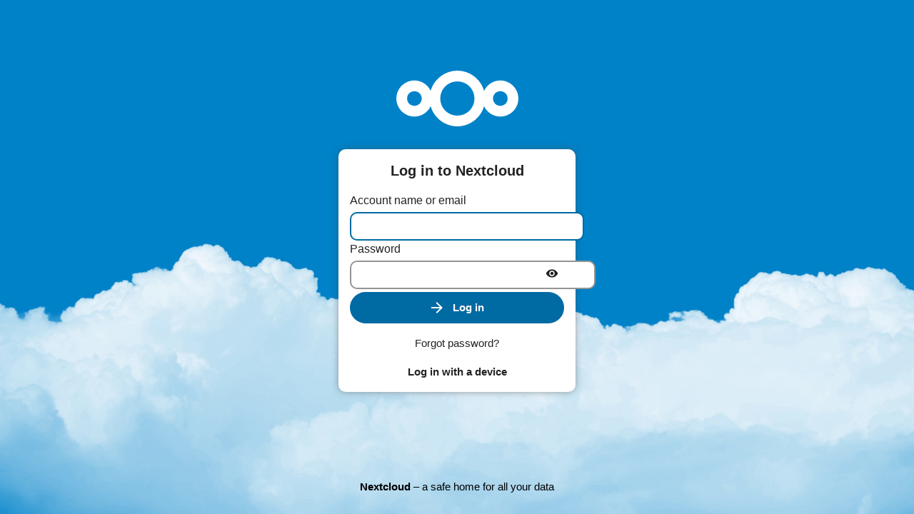

--- FILE ---
content_type: text/html; charset=UTF-8
request_url: https://gwerlas.net/cloud/index.php/login
body_size: 4196
content:
<!DOCTYPE html>
<html class="ng-csp" data-placeholder-focus="false" lang="en" data-locale="en" translate="no" >
	<head
 data-requesttoken="2QstSmwxpNq1JlD7N8osN/5qnbypjEIE0VONVhE+eSc=:tnh9CxxI7bmBVSSLZrNhRL9Y9/Xi/HR9sGvJLFURQE8=">
		<meta charset="utf-8">
		<title>
			Login – Nextcloud		</title>
		<meta name="viewport" content="width=device-width, initial-scale=1.0, minimum-scale=1.0">
				<meta name="apple-itunes-app" content="app-id=1125420102">
				<meta name="theme-color" content="#0082c9">
		<link rel="icon" href="/cloud/core/img/favicon.ico">
		<link rel="apple-touch-icon" href="/cloud/core/img/favicon-touch.png">
		<link rel="mask-icon" sizes="any" href="/cloud/core/img/favicon-mask.svg" color="#0082c9">
		<link rel="manifest" href="/cloud/index.php/apps/theming/manifest?v=b6589fc6" crossorigin="use-credentials">
		<link rel="stylesheet" href="/cloud/core/css/server.css?v=c9daac6c-0">
<link rel="stylesheet" href="/cloud/apps/files_rightclick/css/app.css?v=35c36e89-0">
<link rel="stylesheet" href="/cloud/apps/theming/css/default.css?v=9db53190-0">
<link rel="stylesheet" href="/cloud/core/css/guest.css?v=c9daac6c-0">
		<script nonce="MlFzdFNtd3hwTnExSmxEN044b3NOLzVxbmJ5cGpFSUUwVk9OVmhFK2VTYz06dG5oOUN4eEk3Ym1CVlNTTFpyTmhSTDlZOS9YaS9IUjlzR3ZKTEZVUlFFOD0=" defer src="/cloud/index.php/core/js/oc.js?v=c9daac6c"></script>
<script nonce="MlFzdFNtd3hwTnExSmxEN044b3NOLzVxbmJ5cGpFSUUwVk9OVmhFK2VTYz06dG5oOUN4eEk3Ym1CVlNTTFpyTmhSTDlZOS9YaS9IUjlzR3ZKTEZVUlFFOD0=" defer src="/cloud/dist/core-common.js?v=c9daac6c-0"></script>
<script nonce="MlFzdFNtd3hwTnExSmxEN044b3NOLzVxbmJ5cGpFSUUwVk9OVmhFK2VTYz06dG5oOUN4eEk3Ym1CVlNTTFpyTmhSTDlZOS9YaS9IUjlzR3ZKTEZVUlFFOD0=" defer src="/cloud/dist/core-main.js?v=c9daac6c-0"></script>
<script nonce="MlFzdFNtd3hwTnExSmxEN044b3NOLzVxbmJ5cGpFSUUwVk9OVmhFK2VTYz06dG5oOUN4eEk3Ym1CVlNTTFpyTmhSTDlZOS9YaS9IUjlzR3ZKTEZVUlFFOD0=" defer src="/cloud/dist/core-files_fileinfo.js?v=c9daac6c-0"></script>
<script nonce="MlFzdFNtd3hwTnExSmxEN044b3NOLzVxbmJ5cGpFSUUwVk9OVmhFK2VTYz06dG5oOUN4eEk3Ym1CVlNTTFpyTmhSTDlZOS9YaS9IUjlzR3ZKTEZVUlFFOD0=" defer src="/cloud/dist/core-files_client.js?v=c9daac6c-0"></script>
<script nonce="MlFzdFNtd3hwTnExSmxEN044b3NOLzVxbmJ5cGpFSUUwVk9OVmhFK2VTYz06dG5oOUN4eEk3Ym1CVlNTTFpyTmhSTDlZOS9YaS9IUjlzR3ZKTEZVUlFFOD0=" defer src="/cloud/index.php/js/core/merged-template-prepend.js?v=c9daac6c-0"></script>
<script nonce="MlFzdFNtd3hwTnExSmxEN044b3NOLzVxbmJ5cGpFSUUwVk9OVmhFK2VTYz06dG5oOUN4eEk3Ym1CVlNTTFpyTmhSTDlZOS9YaS9IUjlzR3ZKTEZVUlFFOD0=" defer src="/cloud/dist/core-login.js?v=c9daac6c-0"></script>
<script nonce="MlFzdFNtd3hwTnExSmxEN044b3NOLzVxbmJ5cGpFSUUwVk9OVmhFK2VTYz06dG5oOUN4eEk3Ym1CVlNTTFpyTmhSTDlZOS9YaS9IUjlzR3ZKTEZVUlFFOD0=" defer src="/cloud/dist/files_sharing-main.js?v=c9daac6c-0"></script>
<script nonce="MlFzdFNtd3hwTnExSmxEN044b3NOLzVxbmJ5cGpFSUUwVk9OVmhFK2VTYz06dG5oOUN4eEk3Ym1CVlNTTFpyTmhSTDlZOS9YaS9IUjlzR3ZKTEZVUlFFOD0=" defer src="/cloud/apps/files_rightclick/js/script.js?v=c9daac6c-0"></script>
<script nonce="MlFzdFNtd3hwTnExSmxEN044b3NOLzVxbmJ5cGpFSUUwVk9OVmhFK2VTYz06dG5oOUN4eEk3Ym1CVlNTTFpyTmhSTDlZOS9YaS9IUjlzR3ZKTEZVUlFFOD0=" defer src="/cloud/apps/files_rightclick/js/files.js?v=c9daac6c-0"></script>
<script nonce="MlFzdFNtd3hwTnExSmxEN044b3NOLzVxbmJ5cGpFSUUwVk9OVmhFK2VTYz06dG5oOUN4eEk3Ym1CVlNTTFpyTmhSTDlZOS9YaS9IUjlzR3ZKTEZVUlFFOD0=" defer src="/cloud/apps/theming/js/theming.js?v=c9daac6c-0"></script>
		<meta property="og:title" content="Nextcloud"/><meta property="og:description" content="a safe home for all your data"/><meta property="og:site_name" content="Nextcloud"/><meta property="og:url" content="https://gwerlas.net/cloud/"/><meta property="og:type" content="website"/><meta property="og:image" content="https://gwerlas.net/cloud/core/img/favicon-touch.png"/><link rel="stylesheet" media="" href="/cloud/index.php/apps/theming/theme/default.css?plain=1&amp;v=b6589fc6" class="theme"/><link rel="stylesheet" media="(prefers-color-scheme: light)" href="/cloud/index.php/apps/theming/theme/light.css?plain=1&amp;v=b6589fc6" class="theme"/><link rel="stylesheet" media="(prefers-color-scheme: dark)" href="/cloud/index.php/apps/theming/theme/dark.css?plain=1&amp;v=b6589fc6" class="theme"/><link rel="stylesheet" media="(prefers-contrast: more)" href="/cloud/index.php/apps/theming/theme/light-highcontrast.css?plain=1&amp;v=b6589fc6" class="theme"/><link rel="stylesheet" media="(prefers-color-scheme: dark) and (prefers-contrast: more)" href="/cloud/index.php/apps/theming/theme/dark-highcontrast.css?plain=1&amp;v=b6589fc6" class="theme"/><link rel="stylesheet" media="" href="/cloud/index.php/apps/theming/theme/light.css?plain=0&amp;v=b6589fc6" class="theme"/><link rel="stylesheet" media="" href="/cloud/index.php/apps/theming/theme/dark.css?plain=0&amp;v=b6589fc6" class="theme"/><link rel="stylesheet" media="" href="/cloud/index.php/apps/theming/theme/light-highcontrast.css?plain=0&amp;v=b6589fc6" class="theme"/><link rel="stylesheet" media="" href="/cloud/index.php/apps/theming/theme/dark-highcontrast.css?plain=0&amp;v=b6589fc6" class="theme"/><link rel="stylesheet" media="" href="/cloud/index.php/apps/theming/theme/opendyslexic.css?plain=0&amp;v=b6589fc6" class="theme"/><meta name="robots" content="noindex, nofollow"/>	</head>
	<body id="body-login">
		<noscript>
	<div id="nojavascript">
		<div>
			This application requires JavaScript for correct operation. Please <a href="https://www.enable-javascript.com/" target="_blank" rel="noreferrer noopener">enable JavaScript</a> and reload the page.		</div>
	</div>
</noscript>
					<input type="hidden" id="initial-state-core-loginUsername" value="IiI=">
					<input type="hidden" id="initial-state-core-loginAutocomplete" value="dHJ1ZQ==">
					<input type="hidden" id="initial-state-core-loginThrottleDelay" value="MA==">
					<input type="hidden" id="initial-state-core-loginResetPasswordLink" value="IiI=">
					<input type="hidden" id="initial-state-core-loginCanResetPassword" value="dHJ1ZQ==">
					<input type="hidden" id="initial-state-core-webauthn-available" value="dHJ1ZQ==">
					<input type="hidden" id="initial-state-core-hideLoginForm" value="ZmFsc2U=">
					<input type="hidden" id="initial-state-core-countAlternativeLogins" value="MA==">
					<input type="hidden" id="initial-state-core-alternativeLogins" value="W10=">
					<input type="hidden" id="initial-state-core-projects_enabled" value="ZmFsc2U=">
					<input type="hidden" id="initial-state-core-config" value="[base64]">
					<input type="hidden" id="initial-state-core-capabilities" value="eyJjb3JlIjp7InBvbGxpbnRlcnZhbCI6NjAsIndlYmRhdi1yb290IjoicmVtb3RlLnBocFwvd2ViZGF2IiwicmVmZXJlbmNlLWFwaSI6dHJ1ZSwicmVmZXJlbmNlLXJlZ2V4IjoiKFxcc3xcXG58XikoaHR0cHM/[base64]/[base64]">
					<input type="hidden" id="initial-state-core-versionHash" value="ImM5ZGFhYzZjIg==">
					<input type="hidden" id="initial-state-theming-data" value="[base64]">
					<input type="hidden" id="initial-state-comments-maxAutoCompleteResults" value="MTA=">
				<div class="wrapper">
			<div class="v-align">
									<header role="banner">
						<div id="header">
							<div class="logo"></div>
						</div>
					</header>
								<main>
					<h1 class="hidden-visually">
						Nextcloud					</h1>
					
<div>
	<div id="login"></div>
</div>
				</main>
			</div>
		</div>
		<footer role="contentinfo">
			<p class="info">
				<a href="https://nextcloud.com" target="_blank" rel="noreferrer noopener" class="entity-name">Nextcloud</a> – a safe home for all your data			</p>
		</footer>
	</body>
</html>


--- FILE ---
content_type: text/css
request_url: https://gwerlas.net/cloud/core/css/server.css?v=c9daac6c-0
body_size: 114391
content:
@import"../../dist/icons.css";html,body,div,span,object,iframe,h1,h2,h3,h4,h5,h6,p,blockquote,pre,a,abbr,acronym,address,code,del,dfn,em,img,q,dl,dt,dd,ol,ul,li,fieldset,form,label,legend,table,caption,tbody,tfoot,thead,tr,th,td,article,aside,dialog,figure,footer,header,hgroup,nav,section,main{margin:0;padding:0;border:0;font-weight:inherit;font-size:100%;font-family:inherit;vertical-align:baseline;cursor:default;scrollbar-color:var(--color-border-dark) rgba(0,0,0,0);scrollbar-width:thin}.js-focus-visible :focus:not(.focus-visible){outline:none}.content:not(#content-vue) :focus-visible,.app-navigation:not(#app-navigation-vue) :focus-visible{box-shadow:inset 0 0 0 2px var(--color-primary);outline:none}html,body{height:100%}article,aside,dialog,figure,footer,header,hgroup,nav,section{display:block}body{line-height:1.5}table{border-collapse:separate;border-spacing:0;white-space:nowrap}caption,th,td{text-align:left;font-weight:normal}table,td,th{vertical-align:middle}a{border:0;color:var(--color-main-text);text-decoration:none;cursor:pointer}a *{cursor:pointer}a.external{margin:0 3px;text-decoration:underline}input{cursor:pointer}input *{cursor:pointer}select,.button span,label{cursor:pointer}ul{list-style:none}body{font-weight:normal;font-size:var(--default-font-size);line-height:var(--default-line-height);font-family:var(--font-face);color:var(--color-main-text)}.two-factor-header{text-align:center}.two-factor-provider{text-align:center;width:100% !important;display:inline-block;margin-bottom:0 !important;background-color:var(--color-background-darker) !important;border:none !important}.two-factor-link{display:inline-block;padding:12px;color:var(--color-text-lighter)}.float-spinner{height:32px;display:none}#nojavascript{position:fixed;top:0;bottom:0;left:0;height:100%;width:100%;z-index:9000;text-align:center;background-color:var(--color-background-darker);color:var(--color-primary-text);line-height:125%;font-size:24px}#nojavascript div{display:block;position:relative;width:50%;top:35%;margin:0px auto}#nojavascript a{color:var(--color-primary-text);border-bottom:2px dotted var(--color-main-background)}#nojavascript a:hover,#nojavascript a:focus{color:var(--color-primary-element-text-dark)}::-webkit-scrollbar{width:12px;height:12px}::-webkit-scrollbar-corner{background-color:rgba(0,0,0,0)}::-webkit-scrollbar-track-piece{background-color:rgba(0,0,0,0)}::-webkit-scrollbar-thumb{background:var(--color-scrollbar);border-radius:var(--border-radius-large);border:2px solid rgba(0,0,0,0);background-clip:content-box}::selection{background-color:var(--color-primary-element);color:var(--color-primary-text)}#app-navigation *{box-sizing:border-box}#emptycontent,.emptycontent{color:var(--color-text-maxcontrast);text-align:center;margin-top:30vh;width:100%}#app-sidebar #emptycontent,#app-sidebar .emptycontent{margin-top:10vh}#emptycontent .emptycontent-search,.emptycontent .emptycontent-search{position:static}#emptycontent h2,.emptycontent h2{margin-bottom:10px}#emptycontent [class^=icon-],#emptycontent [class*=icon-],.emptycontent [class^=icon-],.emptycontent [class*=icon-]{background-size:64px;height:64px;width:64px;margin:0 auto 15px}#emptycontent [class^=icon-]:not([class^=icon-loading]),#emptycontent [class^=icon-]:not([class*=icon-loading]),#emptycontent [class*=icon-]:not([class^=icon-loading]),#emptycontent [class*=icon-]:not([class*=icon-loading]),.emptycontent [class^=icon-]:not([class^=icon-loading]),.emptycontent [class^=icon-]:not([class*=icon-loading]),.emptycontent [class*=icon-]:not([class^=icon-loading]),.emptycontent [class*=icon-]:not([class*=icon-loading]){opacity:.4}#datadirContent label{width:100%}.grouptop,.groupmiddle,.groupbottom{position:relative;-webkit-user-select:none;-moz-user-select:none;-ms-user-select:none;user-select:none}#show,#dbpassword{position:absolute;right:1em;top:.8em;float:right}#show+label,#dbpassword+label{right:21px;top:15px !important;margin:-14px !important;padding:14px !important}#show:checked+label,#dbpassword:checked+label,#personal-show:checked+label{opacity:.8}#show:focus-visible+label,#dbpassword-toggle:focus-visible+label,#personal-show:focus-visible+label{box-shadow:var(--color-primary) 0 0 0 2px;opacity:1;border-radius:9999px}#show+label,#dbpassword+label,#personal-show+label{position:absolute !important;height:20px;width:24px;background-image:var(--icon-toggle-dark);background-repeat:no-repeat;background-position:center;opacity:.3}#show:focus+label,#dbpassword:focus+label,#personal-show:focus+label{opacity:1}#show+label:hover,#dbpassword+label:hover,#personal-show+label:hover{opacity:1}#show+label:before,#dbpassword+label:before,#personal-show+label:before{display:none}#pass2,input[name=personal-password-clone]{padding-right:30px}.personal-show-container{position:relative;display:inline-block;margin-right:6px}#personal-show+label{display:block;right:0;margin-top:-43px;margin-right:-4px;padding:22px}#body-user .warning,#body-settings .warning{margin-top:8px;padding:5px;border-radius:var(--border-radius);color:var(--color-main-text);background-color:rgba(var(--color-warning-rgb), 0.2)}.warning legend,.warning a{font-weight:bold !important}.error:not(.toastify) a{color:#fff !important;font-weight:bold !important}.error:not(.toastify) a.button{color:var(--color-text-lighter) !important;display:inline-block;text-align:center}.error:not(.toastify) pre{white-space:pre-wrap;text-align:left}.error-wide{width:700px;margin-left:-200px !important}.error-wide .button{color:#000 !important}.warning-input{border-color:var(--color-error) !important}.avatar,.avatardiv{border-radius:50%;flex-shrink:0}.avatar>img,.avatardiv>img{border-radius:50%;flex-shrink:0}td.avatar{border-radius:0}tr .action:not(.permanent),.selectedActions>a{opacity:0}tr:hover .action:not(.menuitem),tr:focus .action:not(.menuitem),tr .action.permanent:not(.menuitem){opacity:.5}.selectedActions>a{opacity:.5;position:relative;top:2px}.selectedActions>a:hover,.selectedActions>a:focus{opacity:1}tr .action{width:16px;height:16px}.header-action{opacity:.8}tr:hover .action:hover,tr:focus .action:focus{opacity:1}.selectedActions a:hover,.selectedActions a:focus{opacity:1}.header-action:hover,.header-action:focus{opacity:1}tbody tr:hover,tbody tr:focus,tbody tr:active{background-color:var(--color-background-dark)}code{font-family:"Lucida Console","Lucida Sans Typewriter","DejaVu Sans Mono",monospace}.pager{list-style:none;float:right;display:inline;margin:.7em 13em 0 0}.pager li{display:inline-block}.ui-state-default,.ui-widget-content .ui-state-default,.ui-widget-header .ui-state-default{overflow:hidden;text-overflow:ellipsis}.ui-icon-circle-triangle-e{background-image:url("../img/actions/play-next.svg?v=1")}.ui-icon-circle-triangle-w{background-image:url("../img/actions/play-previous.svg?v=1")}.ui-widget.ui-datepicker{margin-top:10px;padding:4px 8px;width:auto;border-radius:var(--border-radius);border:none;z-index:1600 !important}.ui-widget.ui-datepicker .ui-state-default,.ui-widget.ui-datepicker .ui-widget-content .ui-state-default,.ui-widget.ui-datepicker .ui-widget-header .ui-state-default{border:1px solid rgba(0,0,0,0);background:inherit}.ui-widget.ui-datepicker .ui-widget-header{padding:7px;font-size:13px;border:none;background-color:var(--color-main-background);color:var(--color-main-text)}.ui-widget.ui-datepicker .ui-widget-header .ui-datepicker-title{line-height:1;font-weight:normal}.ui-widget.ui-datepicker .ui-widget-header .ui-icon{opacity:.5}.ui-widget.ui-datepicker .ui-widget-header .ui-icon.ui-icon-circle-triangle-e{background:url("../img/actions/arrow-right.svg") center center no-repeat}.ui-widget.ui-datepicker .ui-widget-header .ui-icon.ui-icon-circle-triangle-w{background:url("../img/actions/arrow-left.svg") center center no-repeat}.ui-widget.ui-datepicker .ui-widget-header .ui-state-hover .ui-icon{opacity:1}.ui-widget.ui-datepicker .ui-datepicker-calendar th{font-weight:normal;color:var(--color-text-lighter);opacity:.8;width:26px;padding:2px}.ui-widget.ui-datepicker .ui-datepicker-calendar tr:hover{background-color:inherit}.ui-widget.ui-datepicker .ui-datepicker-calendar td.ui-datepicker-today a:not(.ui-state-hover){background-color:var(--color-background-darker)}.ui-widget.ui-datepicker .ui-datepicker-calendar td.ui-datepicker-current-day a.ui-state-active,.ui-widget.ui-datepicker .ui-datepicker-calendar td .ui-state-hover,.ui-widget.ui-datepicker .ui-datepicker-calendar td .ui-state-focus{background-color:var(--color-primary);color:var(--color-primary-text);font-weight:bold}.ui-widget.ui-datepicker .ui-datepicker-calendar td.ui-datepicker-week-end:not(.ui-state-disabled) :not(.ui-state-hover),.ui-widget.ui-datepicker .ui-datepicker-calendar td .ui-priority-secondary:not(.ui-state-hover){color:var(--color-text-lighter);opacity:.8}.ui-datepicker-prev,.ui-datepicker-next{border:var(--color-border-dark);background:var(--color-main-background)}.ui-widget.ui-timepicker{margin-top:10px !important;width:auto !important;border-radius:var(--border-radius);z-index:1600 !important}.ui-widget.ui-timepicker .ui-widget-content{border:none !important}.ui-widget.ui-timepicker .ui-state-default,.ui-widget.ui-timepicker .ui-widget-content .ui-state-default,.ui-widget.ui-timepicker .ui-widget-header .ui-state-default{border:1px solid rgba(0,0,0,0);background:inherit}.ui-widget.ui-timepicker .ui-widget-header{padding:7px;font-size:13px;border:none;background-color:var(--color-main-background);color:var(--color-main-text)}.ui-widget.ui-timepicker .ui-widget-header .ui-timepicker-title{line-height:1;font-weight:normal}.ui-widget.ui-timepicker table.ui-timepicker tr .ui-timepicker-hour-cell:first-child{margin-left:30px}.ui-widget.ui-timepicker .ui-timepicker-table th{font-weight:normal;color:var(--color-text-lighter);opacity:.8}.ui-widget.ui-timepicker .ui-timepicker-table th.periods{padding:0;width:30px;line-height:30px}.ui-widget.ui-timepicker .ui-timepicker-table tr:hover{background-color:inherit}.ui-widget.ui-timepicker .ui-timepicker-table td.ui-timepicker-hour-cell a.ui-state-active,.ui-widget.ui-timepicker .ui-timepicker-table td.ui-timepicker-minute-cell a.ui-state-active,.ui-widget.ui-timepicker .ui-timepicker-table td .ui-state-hover,.ui-widget.ui-timepicker .ui-timepicker-table td .ui-state-focus{background-color:var(--color-primary);color:var(--color-primary-text);font-weight:bold}.ui-widget.ui-timepicker .ui-timepicker-table td.ui-timepicker-minutes:not(.ui-state-hover){color:var(--color-text-lighter)}.ui-widget.ui-timepicker .ui-timepicker-table td.ui-timepicker-hours{border-right:1px solid var(--color-border)}.ui-widget.ui-datepicker .ui-datepicker-calendar tr,.ui-widget.ui-timepicker table.ui-timepicker tr{display:flex;flex-wrap:nowrap;justify-content:space-between}.ui-widget.ui-datepicker .ui-datepicker-calendar tr td,.ui-widget.ui-timepicker table.ui-timepicker tr td{flex:1 1 auto;margin:0;padding:2px;height:26px;width:26px;display:flex;align-items:center;justify-content:center}.ui-widget.ui-datepicker .ui-datepicker-calendar tr td>*,.ui-widget.ui-timepicker table.ui-timepicker tr td>*{border-radius:50%;text-align:center;font-weight:normal;color:var(--color-main-text);display:block;line-height:18px;width:18px;height:18px;padding:3px;font-size:.9em}#oc-dialog-filepicker-content{position:relative;display:flex;flex-direction:column}#oc-dialog-filepicker-content .dirtree{flex-wrap:wrap;box-sizing:border-box;padding-right:140px}#oc-dialog-filepicker-content .dirtree div:first-child a{font-size:0px;background-image:var(--icon-home-dark);background-repeat:no-repeat;background-position:left center}#oc-dialog-filepicker-content .dirtree span:not(:last-child){cursor:pointer}#oc-dialog-filepicker-content .dirtree span:last-child{font-weight:bold}#oc-dialog-filepicker-content .dirtree span:not(:last-child)::after{content:">";padding:3px}#oc-dialog-filepicker-content #picker-showgridview{position:absolute;background-color:rgba(0,0,0,0);border:none;margin:0;padding:22px;opacity:.5;right:0;top:0}#oc-dialog-filepicker-content #picker-showgridview:hover,#oc-dialog-filepicker-content #picker-showgridview:active,#oc-dialog-filepicker-content #picker-showgridview:focus{box-shadow:0 0 0 2px var(--color-primary);opacity:1}#oc-dialog-filepicker-content .actions.creatable{flex-wrap:wrap;padding:0px;box-sizing:border-box;display:inline-flex;float:none;max-height:36px;max-width:36px;background-color:var(--color-background-dark);border:1px solid var(--color-border-dark);border-radius:var(--border-radius-pill);position:relative;left:15px;top:3px;order:1}#oc-dialog-filepicker-content .actions.creatable .icon.icon-add{background-image:var(--icon-add-dark);background-size:16px 16px;width:34px;height:34px;margin:0px;opacity:.5}#oc-dialog-filepicker-content .actions.creatable a{width:36px;padding:0px;position:static}#oc-dialog-filepicker-content .actions.creatable .menu{top:100%;margin-top:10px}#oc-dialog-filepicker-content .actions.creatable .menu form{display:flex;margin:10px}#oc-dialog-filepicker-content .filelist-container{box-sizing:border-box;display:inline-block;overflow-y:auto;flex:1;width:100%;overflow-x:hidden}#oc-dialog-filepicker-content .emptycontent{color:var(--color-text-maxcontrast);text-align:center;margin-top:80px;width:100%;display:none}#oc-dialog-filepicker-content .filelist{background-color:var(--color-main-background);width:100%}#oc-dialog-filepicker-content #picker-filestable.filelist{min-width:initial;margin-bottom:50px}#oc-dialog-filepicker-content #picker-filestable.filelist thead tr{border-bottom:1px solid var(--color-border);background-color:var(--color-main-background)}#oc-dialog-filepicker-content #picker-filestable.filelist thead tr th{width:80%;border:none}#oc-dialog-filepicker-content #picker-filestable.filelist th .columntitle{display:block;padding:15px;height:50px;box-sizing:border-box;-moz-box-sizing:border-box;vertical-align:middle}#oc-dialog-filepicker-content #picker-filestable.filelist th .columntitle.name{padding-left:5px;margin-left:50px}#oc-dialog-filepicker-content #picker-filestable.filelist th .sort-indicator{width:10px;height:8px;margin-left:5px;display:inline-block;vertical-align:text-bottom;opacity:.3}#oc-dialog-filepicker-content #picker-filestable.filelist .sort-indicator.hidden,#oc-dialog-filepicker-content #picker-filestable.filelist th:hover .sort-indicator.hidden,#oc-dialog-filepicker-content #picker-filestable.filelist th:focus .sort-indicator.hidden{visibility:hidden}#oc-dialog-filepicker-content #picker-filestable.filelist th:hover .sort-indicator.hidden,#oc-dialog-filepicker-content #picker-filestable.filelist th:focus .sort-indicator.hidden{visibility:visible}#oc-dialog-filepicker-content #picker-filestable.filelist td{padding:14px;border-bottom:1px solid var(--color-border)}#oc-dialog-filepicker-content #picker-filestable.filelist tr:last-child td{border-bottom:none}#oc-dialog-filepicker-content #picker-filestable.filelist .filename{overflow:hidden;white-space:nowrap;text-overflow:ellipsis;background-size:32px;background-repeat:no-repeat;padding-left:51px;background-position:7px 7px;cursor:pointer;max-width:0}#oc-dialog-filepicker-content #picker-filestable.filelist .filename .filename-parts{display:flex}#oc-dialog-filepicker-content #picker-filestable.filelist .filename .filename-parts__first{overflow:hidden;white-space:pre;text-overflow:ellipsis}#oc-dialog-filepicker-content #picker-filestable.filelist .filename .filename-parts__last{white-space:pre}#oc-dialog-filepicker-content #picker-filestable.filelist .filesize,#oc-dialog-filepicker-content #picker-filestable.filelist .date{width:80px}#oc-dialog-filepicker-content #picker-filestable.filelist .filesize{text-align:right}#oc-dialog-filepicker-content #picker-filestable.filelist.view-grid{display:flex;flex-direction:column}#oc-dialog-filepicker-content #picker-filestable.filelist.view-grid tbody{display:grid;grid-template-columns:repeat(auto-fill, 120px);justify-content:space-around;row-gap:15px;margin:15px 0}#oc-dialog-filepicker-content #picker-filestable.filelist.view-grid tbody tr{display:block;position:relative;border-radius:var(--border-radius);padding:10px;display:flex;flex-direction:column;width:100px}#oc-dialog-filepicker-content #picker-filestable.filelist.view-grid tbody tr td{border:none;padding:0;text-align:center;border-radius:var(--border-radius)}#oc-dialog-filepicker-content #picker-filestable.filelist.view-grid tbody tr td.filename{padding:100px 0 0 0;background-position:center top;background-size:contain;line-height:30px;max-width:none}#oc-dialog-filepicker-content #picker-filestable.filelist.view-grid tbody tr td.filename .filename-parts{justify-content:center}#oc-dialog-filepicker-content #picker-filestable.filelist.view-grid tbody tr td.filesize{line-height:10px;width:100%}#oc-dialog-filepicker-content #picker-filestable.filelist.view-grid tbody tr td.date{display:none}#oc-dialog-filepicker-content .filepicker_element_selected{background-color:var(--color-background-darker)}.ui-dialog{position:fixed !important}span.ui-icon{float:left;margin:3px 7px 30px 0}.extra-data{padding-right:5px !important}#tagsdialog .content{width:100%;height:280px}#tagsdialog .scrollarea{overflow:auto;border:1px solid var(--color-background-darker);width:100%;height:240px}#tagsdialog .bottombuttons{width:100%;height:30px}#tagsdialog .bottombuttons *{float:left}#tagsdialog .taglist li{background:var(--color-background-dark);padding:.3em .8em;white-space:nowrap;overflow:hidden;text-overflow:ellipsis;-webkit-transition:background-color 500ms;transition:background-color 500ms}#tagsdialog .taglist li:hover,#tagsdialog .taglist li:active{background:var(--color-background-darker)}#tagsdialog .addinput{width:90%;clear:both}.breadcrumb{display:inline-flex}div.crumb{display:inline-flex;background-image:url("../img/breadcrumb.svg?v=1");background-repeat:no-repeat;background-position:right center;height:44px;background-size:auto 24px;flex:0 0 auto;order:1;padding-right:7px}div.crumb.crumbmenu{order:2;position:relative}div.crumb.crumbmenu a{opacity:.5}div.crumb.crumbmenu.canDropChildren .popovermenu,div.crumb.crumbmenu.canDrop .popovermenu{display:block}div.crumb.crumbmenu .popovermenu{top:100%;margin-right:3px}div.crumb.crumbmenu .popovermenu ul{max-height:345px;overflow-y:auto;overflow-x:hidden;padding-right:5px}div.crumb.crumbmenu .popovermenu ul li.canDrop span:first-child{background-image:url("../img/filetypes/folder-drag-accept.svg?v=1") !important}div.crumb.crumbmenu .popovermenu .in-breadcrumb{display:none}div.crumb.hidden{display:none}div.crumb.hidden~.crumb{order:3}div.crumb>a,div.crumb>span{position:relative;padding:12px;opacity:.5;text-overflow:ellipsis;white-space:nowrap;overflow:hidden;flex:0 0 auto;max-width:200px}div.crumb>a.icon-home,div.crumb>a.icon-delete,div.crumb>span.icon-home,div.crumb>span.icon-delete{text-indent:-9999px}div.crumb>a[class^=icon-]{padding:0;width:44px}div.crumb:last-child{font-weight:bold;margin-right:10px}div.crumb:last-child a~span{padding-left:0}div.crumb:hover,div.crumb:focus,div.crumb a:focus,div.crumb:active{opacity:1}div.crumb:hover>a,div.crumb:hover>span,div.crumb:focus>a,div.crumb:focus>span,div.crumb a:focus>a,div.crumb a:focus>span,div.crumb:active>a,div.crumb:active>span{opacity:.7}.appear{opacity:1;-webkit-transition:opacity 500ms ease 0s;-moz-transition:opacity 500ms ease 0s;-ms-transition:opacity 500ms ease 0s;-o-transition:opacity 500ms ease 0s;transition:opacity 500ms ease 0s}.appear.transparent{opacity:0}fieldset.warning legend,fieldset.update legend{top:18px;position:relative}fieldset.warning legend+p,fieldset.update legend+p{margin-top:12px}@-ms-viewport{width:device-width}.hiddenuploadfield{display:none;width:0;height:0;opacity:0}input,textarea,select,button,div[contenteditable=true],div[contenteditable=false]{font-family:var(--font-face)}.select2-container-multi .select2-choices .select2-search-field input,.select2-search input,.ui-widget{font-family:var(--font-face) !important}.select2-container.select2-drop-above .select2-choice{background-image:unset !important}select,button:not(.button-vue,[class^=vs__]),input,textarea,div[contenteditable=true],div[contenteditable=false]{width:130px;min-height:36px;box-sizing:border-box}input:not([type=range]){outline:none}div.select2-drop .select2-search input,input[type=submit],input[type=button],input[type=reset],button:not(.button-vue,[class^=vs__]),.button,.pager li a{margin:3px 3px 3px 0;padding:7px 14px;font-size:13px;background-color:var(--color-main-background);color:var(--color-main-text);border:1px solid var(--color-border-dark);font-size:var(--default-font-size);outline:none;border-radius:var(--border-radius);cursor:text}div.select2-drop .select2-search input:not(:disabled):not(.primary):hover,div.select2-drop .select2-search input:not(:disabled):not(.primary):focus,div.select2-drop .select2-search input:not(:disabled):not(.primary).active,input[type=submit]:not(:disabled):not(.primary):hover,input[type=submit]:not(:disabled):not(.primary):focus,input[type=submit]:not(:disabled):not(.primary).active,input[type=button]:not(:disabled):not(.primary):hover,input[type=button]:not(:disabled):not(.primary):focus,input[type=button]:not(:disabled):not(.primary).active,input[type=reset]:not(:disabled):not(.primary):hover,input[type=reset]:not(:disabled):not(.primary):focus,input[type=reset]:not(:disabled):not(.primary).active,button:not(.button-vue,[class^=vs__]):not(:disabled):not(.primary):hover,button:not(.button-vue,[class^=vs__]):not(:disabled):not(.primary):focus,button:not(.button-vue,[class^=vs__]):not(:disabled):not(.primary).active,.button:not(:disabled):not(.primary):hover,.button:not(:disabled):not(.primary):focus,.button:not(:disabled):not(.primary).active,.pager li a:not(:disabled):not(.primary):hover,.pager li a:not(:disabled):not(.primary):focus,.pager li a:not(:disabled):not(.primary).active{border-color:var(--color-primary-element);outline:none}div.select2-drop .select2-search input:not(:disabled):not(.primary):active,input[type=submit]:not(:disabled):not(.primary):active,input[type=button]:not(:disabled):not(.primary):active,input[type=reset]:not(:disabled):not(.primary):active,button:not(.button-vue,[class^=vs__]):not(:disabled):not(.primary):active,.button:not(:disabled):not(.primary):active,.pager li a:not(:disabled):not(.primary):active{outline:none;background-color:var(--color-main-background);color:var(--color-text-light)}div.select2-drop .select2-search input:not(:disabled):not(.primary):focus-visible,input[type=submit]:not(:disabled):not(.primary):focus-visible,input[type=button]:not(:disabled):not(.primary):focus-visible,input[type=reset]:not(:disabled):not(.primary):focus-visible,button:not(.button-vue,[class^=vs__]):not(:disabled):not(.primary):focus-visible,.button:not(:disabled):not(.primary):focus-visible,.pager li a:not(:disabled):not(.primary):focus-visible{box-shadow:0 0 0 2px var(--color-primary)}div.select2-drop .select2-search input:disabled,input[type=submit]:disabled,input[type=button]:disabled,input[type=reset]:disabled,button:not(.button-vue,[class^=vs__]):disabled,.button:disabled,.pager li a:disabled{background-color:var(--color-background-dark);color:var(--color-main-text);cursor:default;opacity:.5}div.select2-drop .select2-search input:required,input[type=submit]:required,input[type=button]:required,input[type=reset]:required,button:not(.button-vue,[class^=vs__]):required,.button:required,.pager li a:required{box-shadow:none}div.select2-drop .select2-search input:user-invalid,input[type=submit]:user-invalid,input[type=button]:user-invalid,input[type=reset]:user-invalid,button:not(.button-vue,[class^=vs__]):user-invalid,.button:user-invalid,.pager li a:user-invalid{box-shadow:0 0 0 2px var(--color-error) !important}div.select2-drop .select2-search input.primary,input[type=submit].primary,input[type=button].primary,input[type=reset].primary,button:not(.button-vue,[class^=vs__]).primary,.button.primary,.pager li a.primary{background-color:var(--color-primary-element);border-color:var(--color-primary-element);color:var(--color-primary-text);cursor:pointer}#body-login :not(.body-login-container) div.select2-drop .select2-search input.primary,#header div.select2-drop .select2-search input.primary,#body-login :not(.body-login-container) input[type=submit].primary,#header input[type=submit].primary,#body-login :not(.body-login-container) input[type=button].primary,#header input[type=button].primary,#body-login :not(.body-login-container) input[type=reset].primary,#header input[type=reset].primary,#body-login :not(.body-login-container) button:not(.button-vue,[class^=vs__]).primary,#header button:not(.button-vue,[class^=vs__]).primary,#body-login :not(.body-login-container) .button.primary,#header .button.primary,#body-login :not(.body-login-container) .pager li a.primary,#header .pager li a.primary{border-color:var(--color-primary-text)}div.select2-drop .select2-search input.primary:not(:disabled):hover,div.select2-drop .select2-search input.primary:not(:disabled):focus,div.select2-drop .select2-search input.primary:not(:disabled):active,input[type=submit].primary:not(:disabled):hover,input[type=submit].primary:not(:disabled):focus,input[type=submit].primary:not(:disabled):active,input[type=button].primary:not(:disabled):hover,input[type=button].primary:not(:disabled):focus,input[type=button].primary:not(:disabled):active,input[type=reset].primary:not(:disabled):hover,input[type=reset].primary:not(:disabled):focus,input[type=reset].primary:not(:disabled):active,button:not(.button-vue,[class^=vs__]).primary:not(:disabled):hover,button:not(.button-vue,[class^=vs__]).primary:not(:disabled):focus,button:not(.button-vue,[class^=vs__]).primary:not(:disabled):active,.button.primary:not(:disabled):hover,.button.primary:not(:disabled):focus,.button.primary:not(:disabled):active,.pager li a.primary:not(:disabled):hover,.pager li a.primary:not(:disabled):focus,.pager li a.primary:not(:disabled):active{background-color:var(--color-primary-element-hover);border-color:var(--color-primary-element-hover)}div.select2-drop .select2-search input.primary:not(:disabled):focus,div.select2-drop .select2-search input.primary:not(:disabled):focus-visible,input[type=submit].primary:not(:disabled):focus,input[type=submit].primary:not(:disabled):focus-visible,input[type=button].primary:not(:disabled):focus,input[type=button].primary:not(:disabled):focus-visible,input[type=reset].primary:not(:disabled):focus,input[type=reset].primary:not(:disabled):focus-visible,button:not(.button-vue,[class^=vs__]).primary:not(:disabled):focus,button:not(.button-vue,[class^=vs__]).primary:not(:disabled):focus-visible,.button.primary:not(:disabled):focus,.button.primary:not(:disabled):focus-visible,.pager li a.primary:not(:disabled):focus,.pager li a.primary:not(:disabled):focus-visible{box-shadow:0 0 0 2px var(--color-main-text)}div.select2-drop .select2-search input.primary:not(:disabled):active,input[type=submit].primary:not(:disabled):active,input[type=button].primary:not(:disabled):active,input[type=reset].primary:not(:disabled):active,button:not(.button-vue,[class^=vs__]).primary:not(:disabled):active,.button.primary:not(:disabled):active,.pager li a.primary:not(:disabled):active{color:var(--color-primary-element-text-dark)}div.select2-drop .select2-search input.primary:disabled,input[type=submit].primary:disabled,input[type=button].primary:disabled,input[type=reset].primary:disabled,button:not(.button-vue,[class^=vs__]).primary:disabled,.button.primary:disabled,.pager li a.primary:disabled{background-color:var(--color-primary-element);color:var(--color-primary-element-text-dark);cursor:default}div[contenteditable=false]{margin:3px 3px 3px 0;padding:7px 6px;font-size:13px;background-color:var(--color-main-background);color:var(--color-text-lighter);border:1px solid var(--color-background-darker);outline:none;border-radius:var(--border-radius);background-color:var(--color-background-dark);color:var(--color-text-lighter);cursor:default;opacity:.5}input:not([type=radio]):not([type=checkbox]):not([type=range]):not([type=submit]):not([type=button]):not([type=reset]):not([type=color]):not([type=file]):not([type=image]){-webkit-appearance:textfield;-moz-appearance:textfield;height:36px}input[type=radio],input[type=checkbox],input[type=file],input[type=image]{height:auto;width:auto}input[type=color]{margin:3px;padding:0 2px;min-height:30px;width:40px;cursor:pointer}input[type=hidden]{height:0;width:0}input[type=time]{width:initial}select,button:not(.button-vue,[class^=vs__]),.button,input[type=button],input[type=submit],input[type=reset]{padding:8px 14px;font-size:var(--default-font-size);width:auto;min-height:36px;cursor:pointer;box-sizing:border-box;background-color:var(--color-background-dark)}select:disabled,button:not(.button-vue,[class^=vs__]):disabled,.button:disabled,input[type=button]:disabled,input[type=submit]:disabled,input[type=reset]:disabled{cursor:default}input:not([type=range],.input-field__input,[type=submit],[type=button],[type=reset],.multiselect__input,.select2-input,.action-input__input,[class^=vs__]),select,div[contenteditable=true],textarea{margin:3px 3px 3px 0;padding:0 12px;font-size:var(--default-font-size);background-color:var(--color-main-background);color:var(--color-main-text);border:2px solid var(--color-border-maxcontrast);height:36px;outline:none;border-radius:var(--border-radius-large);text-overflow:ellipsis;cursor:pointer}input:not([type=range],.input-field__input,[type=submit],[type=button],[type=reset],.multiselect__input,.select2-input,.action-input__input,[class^=vs__]):not(:disabled):hover,input:not([type=range],.input-field__input,[type=submit],[type=button],[type=reset],.multiselect__input,.select2-input,.action-input__input,[class^=vs__]):not(:disabled):focus,input:not([type=range],.input-field__input,[type=submit],[type=button],[type=reset],.multiselect__input,.select2-input,.action-input__input,[class^=vs__]):not(:disabled):active,select:not(:disabled):hover,select:not(:disabled):focus,select:not(:disabled):active,div[contenteditable=true]:not(:disabled):hover,div[contenteditable=true]:not(:disabled):focus,div[contenteditable=true]:not(:disabled):active,textarea:not(:disabled):hover,textarea:not(:disabled):focus,textarea:not(:disabled):active{border-color:var(--color-primary-element)}input:not([type=range],.input-field__input,[type=submit],[type=button],[type=reset],.multiselect__input,.select2-input,.action-input__input,[class^=vs__]):not(:disabled):focus,select:not(:disabled):focus,div[contenteditable=true]:not(:disabled):focus,textarea:not(:disabled):focus{cursor:text}.multiselect__input,.select2-input{background-color:var(--color-main-background);color:var(--color-main-text)}textarea,div[contenteditable=true]{padding:12px;height:auto}select{background:var(--icon-triangle-s-dark) no-repeat right 8px center;appearance:none;background-color:var(--color-main-background);padding-right:28px !important}select *,button:not(.button-vue,[class^=vs__]) *,.button *{cursor:pointer}select:disabled *,button:not(.button-vue,[class^=vs__]):disabled *,.button:disabled *{cursor:default}button:not(.button-vue,[class^=vs__]),.button,input[type=button],input[type=submit],input[type=reset]{font-weight:bold;border-radius:var(--border-radius-pill)}button:not(.button-vue,[class^=vs__])::-moz-focus-inner,.button::-moz-focus-inner,input[type=button]::-moz-focus-inner,input[type=submit]::-moz-focus-inner,input[type=reset]::-moz-focus-inner{border:0}button:not(.button-vue,[class^=vs__]).error,.button.error,input[type=button].error,input[type=submit].error,input[type=reset].error{background-color:var(--color-error) !important;border-color:var(--color-error) !important;color:#fff !important}button:not(.button-vue,.action-button,[class^=vs__])>span[class^=icon-],button:not(.button-vue,.action-button,[class^=vs__])>span[class*=" icon-"],.button>span[class^=icon-],.button>span[class*=" icon-"]{display:inline-block;vertical-align:text-bottom;opacity:.5}input[type=text]+.icon-confirm,input[type=password]+.icon-confirm,input[type=email]+.icon-confirm{margin-left:-13px !important;border-left-color:rgba(0,0,0,0) !important;border-radius:0 var(--border-radius-large) var(--border-radius-large) 0 !important;border-width:2px;background-clip:padding-box;background-color:var(--color-main-background) !important;opacity:1;height:36px;width:36px;padding:7px 6px;cursor:pointer;margin-right:0}input[type=text]+.icon-confirm:disabled,input[type=password]+.icon-confirm:disabled,input[type=email]+.icon-confirm:disabled{cursor:default;background-image:var(--icon-confirm-fade-dark)}input[type=text]:not(:active):not(:hover):not(:focus):invalid+.icon-confirm,input[type=password]:not(:active):not(:hover):not(:focus):invalid+.icon-confirm,input[type=email]:not(:active):not(:hover):not(:focus):invalid+.icon-confirm{border-color:var(--color-error)}input[type=text]:not(:active):not(:hover):not(:focus)+.icon-confirm:active,input[type=text]:not(:active):not(:hover):not(:focus)+.icon-confirm:hover,input[type=text]:not(:active):not(:hover):not(:focus)+.icon-confirm:focus,input[type=password]:not(:active):not(:hover):not(:focus)+.icon-confirm:active,input[type=password]:not(:active):not(:hover):not(:focus)+.icon-confirm:hover,input[type=password]:not(:active):not(:hover):not(:focus)+.icon-confirm:focus,input[type=email]:not(:active):not(:hover):not(:focus)+.icon-confirm:active,input[type=email]:not(:active):not(:hover):not(:focus)+.icon-confirm:hover,input[type=email]:not(:active):not(:hover):not(:focus)+.icon-confirm:focus{border-color:var(--color-primary-element) !important;border-radius:var(--border-radius) !important}input[type=text]:not(:active):not(:hover):not(:focus)+.icon-confirm:active:disabled,input[type=text]:not(:active):not(:hover):not(:focus)+.icon-confirm:hover:disabled,input[type=text]:not(:active):not(:hover):not(:focus)+.icon-confirm:focus:disabled,input[type=password]:not(:active):not(:hover):not(:focus)+.icon-confirm:active:disabled,input[type=password]:not(:active):not(:hover):not(:focus)+.icon-confirm:hover:disabled,input[type=password]:not(:active):not(:hover):not(:focus)+.icon-confirm:focus:disabled,input[type=email]:not(:active):not(:hover):not(:focus)+.icon-confirm:active:disabled,input[type=email]:not(:active):not(:hover):not(:focus)+.icon-confirm:hover:disabled,input[type=email]:not(:active):not(:hover):not(:focus)+.icon-confirm:focus:disabled{border-color:var(--color-background-darker) !important}input[type=text]:active+.icon-confirm,input[type=text]:hover+.icon-confirm,input[type=text]:focus+.icon-confirm,input[type=password]:active+.icon-confirm,input[type=password]:hover+.icon-confirm,input[type=password]:focus+.icon-confirm,input[type=email]:active+.icon-confirm,input[type=email]:hover+.icon-confirm,input[type=email]:focus+.icon-confirm{border-color:var(--color-primary-element) !important;border-left-color:rgba(0,0,0,0) !important;z-index:2}button img,.button img{cursor:pointer}select,.button.multiselect{font-weight:normal}input[type=checkbox].radio,input[type=checkbox].checkbox,input[type=radio].radio,input[type=radio].checkbox{position:absolute;left:-10000px;top:auto;width:1px;height:1px;overflow:hidden}input[type=checkbox].radio+label,input[type=checkbox].checkbox+label,input[type=radio].radio+label,input[type=radio].checkbox+label{user-select:none}input[type=checkbox].radio:disabled+label,input[type=checkbox].radio:disabled+label:before,input[type=checkbox].checkbox:disabled+label,input[type=checkbox].checkbox:disabled+label:before,input[type=radio].radio:disabled+label,input[type=radio].radio:disabled+label:before,input[type=radio].checkbox:disabled+label,input[type=radio].checkbox:disabled+label:before{cursor:default}input[type=checkbox].radio+label:before,input[type=checkbox].checkbox+label:before,input[type=radio].radio+label:before,input[type=radio].checkbox+label:before{content:"";display:inline-block;height:14px;width:14px;vertical-align:middle;border-radius:50%;margin:0 6px 3px 3px;border:1px solid var(--color-text-lighter)}input[type=checkbox].radio:not(:disabled):not(:checked)+label:hover:before,input[type=checkbox].radio:focus+label:before,input[type=checkbox].checkbox:not(:disabled):not(:checked)+label:hover:before,input[type=checkbox].checkbox:focus+label:before,input[type=radio].radio:not(:disabled):not(:checked)+label:hover:before,input[type=radio].radio:focus+label:before,input[type=radio].checkbox:not(:disabled):not(:checked)+label:hover:before,input[type=radio].checkbox:focus+label:before{border-color:var(--color-primary-element)}input[type=checkbox].radio:focus-visible+label,input[type=checkbox].checkbox:focus-visible+label,input[type=radio].radio:focus-visible+label,input[type=radio].checkbox:focus-visible+label{outline-style:solid;outline-color:var(--color-main-text);outline-width:1px;outline-offset:2px}input[type=checkbox].radio:checked+label:before,input[type=checkbox].radio.checkbox:indeterminate+label:before,input[type=checkbox].checkbox:checked+label:before,input[type=checkbox].checkbox.checkbox:indeterminate+label:before,input[type=radio].radio:checked+label:before,input[type=radio].radio.checkbox:indeterminate+label:before,input[type=radio].checkbox:checked+label:before,input[type=radio].checkbox.checkbox:indeterminate+label:before{box-shadow:inset 0px 0px 0px 2px var(--color-main-background);background-color:var(--color-primary-element);border-color:var(--color-primary-element)}input[type=checkbox].radio:disabled+label:before,input[type=checkbox].checkbox:disabled+label:before,input[type=radio].radio:disabled+label:before,input[type=radio].checkbox:disabled+label:before{border:1px solid var(--color-text-lighter);background-color:var(--color-text-maxcontrast) !important}input[type=checkbox].radio:checked:disabled+label:before,input[type=checkbox].checkbox:checked:disabled+label:before,input[type=radio].radio:checked:disabled+label:before,input[type=radio].checkbox:checked:disabled+label:before{background-color:var(--color-text-maxcontrast)}input[type=checkbox].radio+label~em,input[type=checkbox].checkbox+label~em,input[type=radio].radio+label~em,input[type=radio].checkbox+label~em{display:inline-block;margin-left:25px}input[type=checkbox].radio+label~em:last-of-type,input[type=checkbox].checkbox+label~em:last-of-type,input[type=radio].radio+label~em:last-of-type,input[type=radio].checkbox+label~em:last-of-type{margin-bottom:14px}input[type=checkbox].checkbox+label:before,input[type=radio].checkbox+label:before{border-radius:1px;height:14px;width:14px;box-shadow:none !important;background-position:center}input[type=checkbox].checkbox:checked+label:before,input[type=radio].checkbox:checked+label:before{background-image:url("../img/actions/checkbox-mark.svg")}input[type=checkbox].checkbox:indeterminate+label:before,input[type=radio].checkbox:indeterminate+label:before{background-image:url("../img/actions/checkbox-mixed.svg")}input[type=checkbox].radio--white+label:before,input[type=checkbox].radio--white:focus+label:before,input[type=checkbox].checkbox--white+label:before,input[type=checkbox].checkbox--white:focus+label:before,input[type=radio].radio--white+label:before,input[type=radio].radio--white:focus+label:before,input[type=radio].checkbox--white+label:before,input[type=radio].checkbox--white:focus+label:before{border-color:#bababa}input[type=checkbox].radio--white:not(:disabled):not(:checked)+label:hover:before,input[type=checkbox].checkbox--white:not(:disabled):not(:checked)+label:hover:before,input[type=radio].radio--white:not(:disabled):not(:checked)+label:hover:before,input[type=radio].checkbox--white:not(:disabled):not(:checked)+label:hover:before{border-color:#fff}input[type=checkbox].radio--white:checked+label:before,input[type=checkbox].checkbox--white:checked+label:before,input[type=radio].radio--white:checked+label:before,input[type=radio].checkbox--white:checked+label:before{box-shadow:inset 0px 0px 0px 2px var(--color-main-background);background-color:#dbdbdb;border-color:#dbdbdb}input[type=checkbox].radio--white:disabled+label:before,input[type=checkbox].checkbox--white:disabled+label:before,input[type=radio].radio--white:disabled+label:before,input[type=radio].checkbox--white:disabled+label:before{background-color:#bababa !important;border-color:rgba(255,255,255,.4) !important}input[type=checkbox].radio--white:checked:disabled+label:before,input[type=checkbox].checkbox--white:checked:disabled+label:before,input[type=radio].radio--white:checked:disabled+label:before,input[type=radio].checkbox--white:checked:disabled+label:before{box-shadow:inset 0px 0px 0px 2px var(--color-main-background);border-color:rgba(255,255,255,.4) !important;background-color:#bababa}input[type=checkbox].checkbox--white:checked+label:before,input[type=checkbox].checkbox--white:indeterminate+label:before,input[type=radio].checkbox--white:checked+label:before,input[type=radio].checkbox--white:indeterminate+label:before{background-color:rgba(0,0,0,0) !important;border-color:#fff !important;background-image:url("../img/actions/checkbox-mark-white.svg")}input[type=checkbox].checkbox--white:indeterminate+label:before,input[type=radio].checkbox--white:indeterminate+label:before{background-image:url("../img/actions/checkbox-mixed-white.svg")}input[type=checkbox].checkbox--white:disabled+label:before,input[type=radio].checkbox--white:disabled+label:before{opacity:.7}div.select2-drop{margin-top:-2px;background-color:var(--color-main-background)}div.select2-drop.select2-drop-active{border-color:var(--color-border-dark)}div.select2-drop .avatar{display:inline-block;margin-right:8px;vertical-align:middle}div.select2-drop .avatar img{cursor:pointer}div.select2-drop .select2-search input{min-height:auto;background:var(--icon-search-dark) no-repeat right center !important;background-origin:content-box !important}div.select2-drop .select2-results{max-height:250px;margin:0;padding:0}div.select2-drop .select2-results .select2-result-label{white-space:nowrap;overflow:hidden;text-overflow:ellipsis}div.select2-drop .select2-results .select2-result-label span{cursor:pointer}div.select2-drop .select2-results .select2-result-label span em{cursor:inherit;background:unset}div.select2-drop .select2-results .select2-result,div.select2-drop .select2-results .select2-no-results,div.select2-drop .select2-results .select2-searching{position:relative;display:list-item;padding:12px;background-color:rgba(0,0,0,0);cursor:pointer;color:var(--color-text-lighter)}div.select2-drop .select2-results .select2-result.select2-selected{background-color:var(--color-background-dark)}div.select2-drop .select2-results .select2-highlighted{background-color:var(--color-background-dark);color:var(--color-main-text)}.select2-chosen .avatar,.select2-chosen .avatar img,#select2-drop .avatar,#select2-drop .avatar img{cursor:pointer}div.select2-container-multi .select2-choices,div.select2-container-multi.select2-container-active .select2-choices{box-shadow:none;white-space:nowrap;text-overflow:ellipsis;background:var(--color-main-background);color:var(--color-text-lighter) !important;box-sizing:content-box;border-radius:var(--border-radius-large);border:2px solid var(--color-border-dark);margin:0;padding:6px;min-height:44px}div.select2-container-multi .select2-choices:focus-within,div.select2-container-multi.select2-container-active .select2-choices:focus-within{border-color:var(--color-primary)}div.select2-container-multi .select2-choices .select2-search-choice,div.select2-container-multi.select2-container-active .select2-choices .select2-search-choice{line-height:20px;padding-left:5px}div.select2-container-multi .select2-choices .select2-search-choice.select2-search-choice-focus,div.select2-container-multi .select2-choices .select2-search-choice:hover,div.select2-container-multi .select2-choices .select2-search-choice:active,div.select2-container-multi .select2-choices .select2-search-choice,div.select2-container-multi.select2-container-active .select2-choices .select2-search-choice.select2-search-choice-focus,div.select2-container-multi.select2-container-active .select2-choices .select2-search-choice:hover,div.select2-container-multi.select2-container-active .select2-choices .select2-search-choice:active,div.select2-container-multi.select2-container-active .select2-choices .select2-search-choice{background-image:none;background-color:var(--color-main-background);color:var(--color-text-lighter);border:1px solid var(--color-border-dark)}div.select2-container-multi .select2-choices .select2-search-choice .select2-search-choice-close,div.select2-container-multi.select2-container-active .select2-choices .select2-search-choice .select2-search-choice-close{display:none}div.select2-container-multi .select2-choices .select2-search-field input,div.select2-container-multi.select2-container-active .select2-choices .select2-search-field input{line-height:20px;min-height:28px;max-height:28px;color:var(--color-main-text)}div.select2-container-multi .select2-choices .select2-search-field input.select2-active,div.select2-container-multi.select2-container-active .select2-choices .select2-search-field input.select2-active{background:none !important}div.select2-container{margin:3px 3px 3px 0}div.select2-container.select2-container-multi .select2-choices{display:flex;flex-wrap:wrap}div.select2-container.select2-container-multi .select2-choices li{float:none}div.select2-container a.select2-choice{box-shadow:none;white-space:nowrap;text-overflow:ellipsis;background:var(--color-main-background);color:var(--color-text-lighter) !important;box-sizing:content-box;border-radius:var(--border-radius-large);border:2px solid var(--color-border-dark);margin:0;padding:6px 12px;min-height:44px}div.select2-container a.select2-choice:focus-within{border-color:var(--color-primary)}div.select2-container a.select2-choice .select2-search-choice{line-height:20px;padding-left:5px;background-image:none;background-color:var(--color-background-dark);border-color:var(--color-background-dark)}div.select2-container a.select2-choice .select2-search-choice .select2-search-choice-close{display:none}div.select2-container a.select2-choice .select2-search-choice.select2-search-choice-focus,div.select2-container a.select2-choice .select2-search-choice:hover{background-color:var(--color-border);border-color:var(--color-border)}div.select2-container a.select2-choice .select2-arrow{background:none;border-radius:0;border:none}div.select2-container a.select2-choice .select2-arrow b{background:var(--icon-triangle-s-dark) no-repeat center !important;opacity:.5}div.select2-container a.select2-choice:hover .select2-arrow b,div.select2-container a.select2-choice:focus .select2-arrow b,div.select2-container a.select2-choice:active .select2-arrow b{opacity:.7}div.select2-container a.select2-choice .select2-search-field input{line-height:20px}.v-select{margin:3px 3px 3px 0;display:inline-block}.v-select .dropdown-toggle{display:flex !important;flex-wrap:wrap}.v-select .dropdown-toggle .selected-tag{line-height:20px;padding-left:5px;background-image:none;background-color:var(--color-main-background);color:var(--color-text-lighter);border:1px solid var(--color-border-dark);display:inline-flex;align-items:center}.v-select .dropdown-toggle .selected-tag .close{margin-left:3px}.v-select .dropdown-menu{padding:0}.v-select .dropdown-menu li{padding:5px;position:relative;display:list-item;background-color:rgba(0,0,0,0);cursor:pointer;color:var(--color-text-lighter)}.v-select .dropdown-menu li a{white-space:nowrap;overflow:hidden;text-overflow:ellipsis;height:25px;padding:3px 7px 4px 2px;margin:0;cursor:pointer;min-height:1em;-webkit-touch-callout:none;-webkit-user-select:none;-moz-user-select:none;-ms-user-select:none;user-select:none;display:inline-flex;align-items:center;background-color:rgba(0,0,0,0) !important;color:inherit !important}.v-select .dropdown-menu li a::before{content:" ";background-image:var(--icon-checkmark-dark);background-repeat:no-repeat;background-position:center;min-width:16px;min-height:16px;display:block;opacity:.5;margin-right:5px;visibility:hidden}.v-select .dropdown-menu li.highlight{color:var(--color-main-text)}.v-select .dropdown-menu li.active>a{background-color:var(--color-background-dark);color:var(--color-main-text)}.v-select .dropdown-menu li.active>a::before{visibility:visible}progress:not(.vue){display:block;width:100%;padding:0;border:0 none;background-color:var(--color-background-dark);border-radius:var(--border-radius);flex-basis:100%;height:5px;overflow:hidden}progress:not(.vue).warn::-moz-progress-bar{background:var(--color-error)}progress:not(.vue).warn::-webkit-progress-value{background:var(--color-error)}progress:not(.vue)::-webkit-progress-bar{background:rgba(0,0,0,0)}progress:not(.vue)::-moz-progress-bar{border-radius:var(--border-radius);background:var(--color-primary);transition:250ms all ease-in-out}progress:not(.vue)::-webkit-progress-value{border-radius:var(--border-radius);background:var(--color-primary);transition:250ms all ease-in-out}@keyframes shake{10%,90%{transform:translate(-1px)}20%,80%{transform:translate(2px)}30%,50%,70%{transform:translate(-4px)}40%,60%{transform:translate(4px)}}.shake{animation-name:shake;animation-duration:.7s;animation-timing-function:ease-out}label.infield{position:absolute;left:-10000px;top:-10000px;width:1px;height:1px;overflow:hidden}::placeholder{color:var(--color-text-maxcontrast);font-size:var(--default-font-size)}::-ms-input-placeholder{color:var(--color-text-maxcontrast);font-size:var(--default-font-size)}::-webkit-input-placeholder{color:var(--color-text-maxcontrast);font-size:var(--default-font-size)}#header,#expanddiv{-webkit-user-select:none;-moz-user-select:none;-ms-user-select:none}#header a:not(.button):focus-visible,#header button:not(.button-vue):focus-visible,#header div[role=button]:focus-visible,#expanddiv a:not(.button):focus-visible,#expanddiv button:not(.button-vue):focus-visible,#expanddiv div[role=button]:focus-visible{outline:none}#header a:not(.button):focus-visible::after,#header .button-vue:focus-visible::after,#header div[role=button]:focus-visible::after,#expanddiv a:not(.button):focus-visible::after,#expanddiv .button-vue:focus-visible::after,#expanddiv div[role=button]:focus-visible::after{content:" ";position:absolute;transform:translateX(-50%);width:12px;height:2px;border-radius:3px;background-color:var(--color-primary-text);left:50%;opacity:1}#header a:not(.button):focus-visible::after,#header .button-vue:focus-visible::after,#expanddiv a:not(.button):focus-visible::after,#expanddiv .button-vue:focus-visible::after{bottom:2px}#header .header-right a:not(.button):focus-visible::after,#header .header-right div[role=button]:focus-visible::after,#expanddiv .header-right a:not(.button):focus-visible::after,#expanddiv .header-right div[role=button]:focus-visible::after{bottom:4px}#header .header-right #expand.menutoggle:focus-visible::after,#expanddiv .header-right #expand.menutoggle:focus-visible::after{left:40%}#body-user #header,#body-settings #header,#body-public #header{display:inline-flex;position:absolute;top:0;width:100%;z-index:2000;height:50px;box-sizing:border-box;justify-content:space-between}#nextcloud{padding:5px 0;padding-left:86px;position:relative;height:calc(100% - 4px);box-sizing:border-box;opacity:1;align-items:center;display:flex;flex-wrap:wrap;overflow:hidden;margin:2px}#nextcloud:hover,#nextcloud:active{opacity:1}#header .header-right>div>.menu{background-color:var(--color-main-background);filter:drop-shadow(0 1px 5px var(--color-box-shadow));border-radius:var(--border-radius-large);box-sizing:border-box;z-index:2000;position:absolute;max-width:350px;min-height:66px;max-height:calc(100vh - 50px - 8px);right:8px;top:50px;margin:0;overflow-y:auto}#header .header-right>div>.menu:not(.popovermenu){display:none}#header .header-right>div>.menu:after{border:10px solid rgba(0,0,0,0);border-bottom-color:var(--color-main-background);bottom:100%;content:" ";height:0;width:0;position:absolute;pointer-events:none;right:10px}#header .header-right>div>.menu>div,#header .header-right>div>.menu>ul{-webkit-overflow-scrolling:touch;min-height:66px;max-height:calc(100vh - 50px - 8px)}#header .logo{display:inline-flex;background-image:var(--image-logoheader, var(--image-logo, url("../img/logo/logo.svg")));background-repeat:no-repeat;background-size:contain;background-position:center;width:62px;position:absolute;left:12px;top:1px;bottom:1px;filter:var(--image-logoheader-custom, var(--background-image-invert-if-bright))}#header .header-appname-container{display:none;padding-right:10px;flex-shrink:0}#header #header-left,#header .header-left,#header #header-right,#header .header-right{display:inline-flex;align-items:center}#header #header-left,#header .header-left{flex:1 0;white-space:nowrap;min-width:0}#header #header-right,#header .header-right{justify-content:flex-end;flex-shrink:1}#header .header-right>div,#header .header-right>form{height:100%;position:relative}#header .header-right>div>.menutoggle,#header .header-right>form>.menutoggle{display:flex;justify-content:center;align-items:center;width:50px;height:44px;cursor:pointer;opacity:.85;padding:0;margin:2px 0}#header .header-right>div>.menutoggle:focus,#header .header-right>form>.menutoggle:focus{opacity:1}#header .header-right>div>.menutoggle:focus-visible,#header .header-right>form>.menutoggle:focus-visible{outline:none}.header-appname-container .header-appname{opacity:.75}.header-appname{color:var(--color-primary-text);font-size:16px;font-weight:bold;margin:0;padding:0;padding-right:5px;overflow:hidden;text-overflow:ellipsis;flex:1 1 100%}.header-shared-by{color:var(--color-primary-text);position:relative;font-weight:300;font-size:11px;line-height:11px;overflow:hidden;text-overflow:ellipsis}#skip-actions{position:absolute;overflow:hidden;z-index:9999;top:-999px;left:3px;padding:11px;display:flex;flex-wrap:wrap;gap:11px}#skip-actions:focus-within{top:50px}header #emptycontent h2,header .emptycontent h2{font-weight:normal;font-size:16px}header #emptycontent [class^=icon-],header #emptycontent [class*=icon-],header .emptycontent [class^=icon-],header .emptycontent [class*=icon-]{background-size:48px;height:48px;width:48px}[class^=icon-],[class*=" icon-"]{background-repeat:no-repeat;background-position:center;min-width:16px;min-height:16px}.icon-breadcrumb{background-image:url("../img/breadcrumb.svg?v=1")}.loading,.loading-small,.icon-loading,.icon-loading-dark,.icon-loading-small,.icon-loading-small-dark{position:relative}.loading:after,.loading-small:after,.icon-loading:after,.icon-loading-dark:after,.icon-loading-small:after,.icon-loading-small-dark:after{z-index:2;content:"";height:28px;width:28px;margin:-16px 0 0 -16px;position:absolute;top:50%;left:50%;border-radius:100%;-webkit-animation:rotate .8s infinite linear;animation:rotate .8s infinite linear;-webkit-transform-origin:center;-ms-transform-origin:center;transform-origin:center;border:2px solid var(--color-loading-light);border-top-color:var(--color-loading-dark);filter:var(--background-invert-if-dark)}.primary .loading:after,.primary+.loading:after,.primary .loading-small:after,.primary+.loading-small:after,.primary .icon-loading:after,.primary+.icon-loading:after,.primary .icon-loading-dark:after,.primary+.icon-loading-dark:after,.primary .icon-loading-small:after,.primary+.icon-loading-small:after,.primary .icon-loading-small-dark:after,.primary+.icon-loading-small-dark:after{filter:var(--primary-invert-if-bright)}.icon-loading-dark:after,.icon-loading-small-dark:after{border:2px solid var(--color-loading-dark);border-top-color:var(--color-loading-light)}.icon-loading-small:after,.icon-loading-small-dark:after{height:12px;width:12px;margin:-8px 0 0 -8px}audio.icon-loading,canvas.icon-loading,embed.icon-loading,iframe.icon-loading,img.icon-loading,input.icon-loading,object.icon-loading,video.icon-loading{background-image:url("../img/loading.gif")}audio.icon-loading-dark,canvas.icon-loading-dark,embed.icon-loading-dark,iframe.icon-loading-dark,img.icon-loading-dark,input.icon-loading-dark,object.icon-loading-dark,video.icon-loading-dark{background-image:url("../img/loading-dark.gif")}audio.icon-loading-small,canvas.icon-loading-small,embed.icon-loading-small,iframe.icon-loading-small,img.icon-loading-small,input.icon-loading-small,object.icon-loading-small,video.icon-loading-small{background-image:url("../img/loading-small.gif")}audio.icon-loading-small-dark,canvas.icon-loading-small-dark,embed.icon-loading-small-dark,iframe.icon-loading-small-dark,img.icon-loading-small-dark,input.icon-loading-small-dark,object.icon-loading-small-dark,video.icon-loading-small-dark{background-image:url("../img/loading-small-dark.gif")}@keyframes rotate{from{transform:rotate(0deg)}to{transform:rotate(360deg)}}.icon-32{background-size:32px !important}.icon-white.icon-shadow,.icon-audio-white,.icon-audio-off-white,.icon-fullscreen-white,.icon-screen-white,.icon-screen-off-white,.icon-video-white,.icon-video-off-white{filter:drop-shadow(1px 1px 4px var(--color-box-shadow))}:root{--body-container-margin: calc(var(--default-grid-baseline) * 2);--body-container-radius: calc(var(--default-clickable-area) / 2 + var(--default-grid-baseline) * 2 - 2px);--body-height: calc(100% - env(safe-area-inset-bottom) - 50px - var(--body-container-margin))}@media screen and (max-width: 1024px){:root{--body-container-margin: 0px;--body-container-radius: 0px}}html{width:100%;height:100%;position:absolute;background-color:var(--color-background-plain, var(--color-main-background))}body{background-color:var(--color-background-plain, var(--color-main-background));background-image:var(--image-background, var(--image-background-default));background-size:cover;background-position:center;position:fixed;width:100%;height:calc(100vh - env(safe-area-inset-bottom))}h2{font-weight:bold;font-size:20px;margin-bottom:12px;line-height:30px;color:var(--color-text-light)}h3{font-size:16px;margin:12px 0;color:var(--color-text-light)}h4{font-size:14px}em{font-style:normal;color:var(--color-text-lighter)}dl{padding:12px 0}dt,dd{display:inline-block;padding:12px;padding-left:0}dt{width:130px;white-space:nowrap;text-align:right}kbd{padding:4px 10px;border:1px solid #ccc;box-shadow:0 1px 0 rgba(0,0,0,.2);border-radius:var(--border-radius);display:inline-block;white-space:nowrap}#content[class*=app-] *{box-sizing:border-box}#app-navigation:not(.vue){--border-radius-pill: calc(var(--default-clickable-area) / 2);width:300px;z-index:500;overflow-y:auto;overflow-x:hidden;background-color:var(--color-main-background-blur);backdrop-filter:var(--filter-background-blur);-webkit-backdrop-filter:var(--filter-background-blur);-webkit-user-select:none;position:sticky;height:100%;-moz-user-select:none;-ms-user-select:none;user-select:none;display:flex;flex-direction:column;flex-grow:0;flex-shrink:0}#app-navigation:not(.vue) .app-navigation-new{display:block;padding:calc(var(--default-grid-baseline)*2)}#app-navigation:not(.vue) .app-navigation-new button{display:inline-block;width:100%;padding:10px;padding-left:34px;background-position:10px center;text-align:left;margin:0}#app-navigation:not(.vue) li{position:relative}#app-navigation:not(.vue)>ul{position:relative;height:100%;width:100%;overflow-x:hidden;overflow-y:auto;box-sizing:border-box;display:flex;flex-direction:column;padding:calc(var(--default-grid-baseline)*2);padding-bottom:0}#app-navigation:not(.vue)>ul:last-child{padding-bottom:calc(var(--default-grid-baseline)*2)}#app-navigation:not(.vue)>ul>li{display:inline-flex;flex-wrap:wrap;order:1;flex-shrink:0;margin:0;margin-bottom:3px;width:100%;border-radius:var(--border-radius-pill)}#app-navigation:not(.vue)>ul>li.pinned{order:2}#app-navigation:not(.vue)>ul>li.pinned.first-pinned{margin-top:auto !important}#app-navigation:not(.vue)>ul>li>.app-navigation-entry-deleted{padding-left:44px !important}#app-navigation:not(.vue)>ul>li>.app-navigation-entry-edit{padding-left:38px !important}#app-navigation:not(.vue)>ul>li a:hover,#app-navigation:not(.vue)>ul>li a:hover>a,#app-navigation:not(.vue)>ul>li a:focus,#app-navigation:not(.vue)>ul>li a:focus>a{background-color:var(--color-background-hover)}#app-navigation:not(.vue)>ul>li a:focus-visible{box-shadow:var(--color-primary) inset 0 0 0 2px;outline:none}#app-navigation:not(.vue)>ul>li.active,#app-navigation:not(.vue)>ul>li.active>a,#app-navigation:not(.vue)>ul>li a:active,#app-navigation:not(.vue)>ul>li a:active>a,#app-navigation:not(.vue)>ul>li a.selected,#app-navigation:not(.vue)>ul>li a.selected>a,#app-navigation:not(.vue)>ul>li a.active,#app-navigation:not(.vue)>ul>li a.active>a{background-color:var(--color-primary-light)}#app-navigation:not(.vue)>ul>li.icon-loading-small:after{left:22px;top:22px}#app-navigation:not(.vue)>ul>li.deleted>ul,#app-navigation:not(.vue)>ul>li.collapsible:not(.open)>ul{display:none}#app-navigation:not(.vue)>ul>li.app-navigation-caption{font-weight:bold;line-height:44px;padding:0 44px;white-space:nowrap;text-overflow:ellipsis;box-shadow:none !important;user-select:none;pointer-events:none}#app-navigation:not(.vue)>ul>li.app-navigation-caption:not(:first-child){margin-top:22px}#app-navigation:not(.vue)>ul>li>ul{flex:0 1 auto;width:100%;position:relative}#app-navigation:not(.vue)>ul>li>ul>li{display:inline-flex;flex-wrap:wrap;padding-left:44px;width:100%;margin-bottom:3px}#app-navigation:not(.vue)>ul>li>ul>li:hover,#app-navigation:not(.vue)>ul>li>ul>li:hover>a,#app-navigation:not(.vue)>ul>li>ul>li:focus,#app-navigation:not(.vue)>ul>li>ul>li:focus>a{border-radius:var(--border-radius-pill);background-color:var(--color-background-hover)}#app-navigation:not(.vue)>ul>li>ul>li.active,#app-navigation:not(.vue)>ul>li>ul>li.active>a,#app-navigation:not(.vue)>ul>li>ul>li a.selected,#app-navigation:not(.vue)>ul>li>ul>li a.selected>a{border-radius:var(--border-radius-pill);background-color:var(--color-primary-light)}#app-navigation:not(.vue)>ul>li>ul>li.icon-loading-small:after{left:22px}#app-navigation:not(.vue)>ul>li>ul>li>.app-navigation-entry-deleted{margin-left:4px;padding-left:84px}#app-navigation:not(.vue)>ul>li>ul>li>.app-navigation-entry-edit{margin-left:4px;padding-left:78px !important}#app-navigation:not(.vue)>ul>li,#app-navigation:not(.vue)>ul>li>ul>li{position:relative;box-sizing:border-box}#app-navigation:not(.vue)>ul>li.icon-loading-small>a,#app-navigation:not(.vue)>ul>li.icon-loading-small>.app-navigation-entry-bullet,#app-navigation:not(.vue)>ul>li>ul>li.icon-loading-small>a,#app-navigation:not(.vue)>ul>li>ul>li.icon-loading-small>.app-navigation-entry-bullet{background:rgba(0,0,0,0) !important}#app-navigation:not(.vue)>ul>li>a,#app-navigation:not(.vue)>ul>li>ul>li>a{background-size:16px 16px;background-position:14px center;background-repeat:no-repeat;display:block;justify-content:space-between;line-height:44px;min-height:44px;padding:0 12px 0 14px;overflow:hidden;box-sizing:border-box;white-space:nowrap;text-overflow:ellipsis;border-radius:var(--border-radius-pill);color:var(--color-main-text);flex:1 1 0px;z-index:100}#app-navigation:not(.vue)>ul>li>a.svg,#app-navigation:not(.vue)>ul>li>ul>li>a.svg{padding:0 12px 0 44px}#app-navigation:not(.vue)>ul>li>a.svg :focus-visible,#app-navigation:not(.vue)>ul>li>ul>li>a.svg :focus-visible{padding:0 8px 0 42px}#app-navigation:not(.vue)>ul>li>a:first-child img,#app-navigation:not(.vue)>ul>li>ul>li>a:first-child img{margin-right:11px;width:16px;height:16px;filter:var(--background-invert-if-dark)}#app-navigation:not(.vue)>ul>li>a>.app-navigation-entry-utils,#app-navigation:not(.vue)>ul>li>ul>li>a>.app-navigation-entry-utils{display:inline-block;float:right}#app-navigation:not(.vue)>ul>li>a>.app-navigation-entry-utils .app-navigation-entry-utils-counter,#app-navigation:not(.vue)>ul>li>ul>li>a>.app-navigation-entry-utils .app-navigation-entry-utils-counter{padding-right:0 !important}#app-navigation:not(.vue)>ul>li>.app-navigation-entry-bullet,#app-navigation:not(.vue)>ul>li>ul>li>.app-navigation-entry-bullet{position:absolute;display:block;margin:16px;width:12px;height:12px;border:none;border-radius:50%;cursor:pointer;transition:background 100ms ease-in-out}#app-navigation:not(.vue)>ul>li>.app-navigation-entry-bullet+a,#app-navigation:not(.vue)>ul>li>ul>li>.app-navigation-entry-bullet+a{background:rgba(0,0,0,0) !important}#app-navigation:not(.vue)>ul>li>.app-navigation-entry-menu,#app-navigation:not(.vue)>ul>li>ul>li>.app-navigation-entry-menu{top:44px}#app-navigation:not(.vue)>ul>li.editing .app-navigation-entry-edit,#app-navigation:not(.vue)>ul>li>ul>li.editing .app-navigation-entry-edit{opacity:1;z-index:250}#app-navigation:not(.vue)>ul>li.deleted .app-navigation-entry-deleted,#app-navigation:not(.vue)>ul>li>ul>li.deleted .app-navigation-entry-deleted{transform:translateX(0);z-index:250}#app-navigation:not(.vue).hidden{display:none}#app-navigation:not(.vue) .app-navigation-entry-utils .app-navigation-entry-utils-menu-button>button,#app-navigation:not(.vue) .app-navigation-entry-deleted .app-navigation-entry-deleted-button{border:0;opacity:.5;background-color:rgba(0,0,0,0);background-repeat:no-repeat;background-position:center}#app-navigation:not(.vue) .app-navigation-entry-utils .app-navigation-entry-utils-menu-button>button:hover,#app-navigation:not(.vue) .app-navigation-entry-utils .app-navigation-entry-utils-menu-button>button:focus,#app-navigation:not(.vue) .app-navigation-entry-deleted .app-navigation-entry-deleted-button:hover,#app-navigation:not(.vue) .app-navigation-entry-deleted .app-navigation-entry-deleted-button:focus{background-color:rgba(0,0,0,0);opacity:1}#app-navigation:not(.vue) .collapsible .collapse{opacity:0;position:absolute;width:44px;height:44px;margin:0;z-index:110;left:0}#app-navigation:not(.vue) .collapsible .collapse:focus-visible{opacity:1;border-width:0;box-shadow:inset 0 0 0 2px var(--color-primary);background:none}#app-navigation:not(.vue) .collapsible:before{position:absolute;height:44px;width:44px;margin:0;padding:0;background:none;background-image:var(--icon-triangle-s-dark);background-size:16px;background-repeat:no-repeat;background-position:center;border:none;border-radius:0;outline:none !important;box-shadow:none;content:" ";opacity:0;-webkit-transform:rotate(-90deg);-ms-transform:rotate(-90deg);transform:rotate(-90deg);z-index:105;border-radius:50%;transition:opacity 100ms ease-in-out}#app-navigation:not(.vue) .collapsible>a:first-child{padding-left:44px}#app-navigation:not(.vue) .collapsible:hover:before,#app-navigation:not(.vue) .collapsible:focus:before{opacity:1}#app-navigation:not(.vue) .collapsible:hover>a,#app-navigation:not(.vue) .collapsible:focus>a{background-image:none}#app-navigation:not(.vue) .collapsible:hover>.app-navigation-entry-bullet,#app-navigation:not(.vue) .collapsible:focus>.app-navigation-entry-bullet{background:rgba(0,0,0,0) !important}#app-navigation:not(.vue) .collapsible.open:before{-webkit-transform:rotate(0);-ms-transform:rotate(0);transform:rotate(0)}#app-navigation:not(.vue) .app-navigation-entry-utils{flex:0 1 auto}#app-navigation:not(.vue) .app-navigation-entry-utils ul{display:flex !important;align-items:center;justify-content:flex-end}#app-navigation:not(.vue) .app-navigation-entry-utils li{width:44px !important;height:44px}#app-navigation:not(.vue) .app-navigation-entry-utils button{height:100%;width:100%;margin:0;box-shadow:none}#app-navigation:not(.vue) .app-navigation-entry-utils .app-navigation-entry-utils-menu-button button:not([class^=icon-]):not([class*=" icon-"]){background-image:var(--icon-more-dark)}#app-navigation:not(.vue) .app-navigation-entry-utils .app-navigation-entry-utils-menu-button:hover button,#app-navigation:not(.vue) .app-navigation-entry-utils .app-navigation-entry-utils-menu-button:focus button{background-color:rgba(0,0,0,0);opacity:1}#app-navigation:not(.vue) .app-navigation-entry-utils .app-navigation-entry-utils-counter{overflow:hidden;text-align:right;font-size:9pt;line-height:44px;padding:0 12px}#app-navigation:not(.vue) .app-navigation-entry-utils .app-navigation-entry-utils-counter.highlighted{padding:0;text-align:center}#app-navigation:not(.vue) .app-navigation-entry-utils .app-navigation-entry-utils-counter.highlighted span{padding:2px 5px;border-radius:10px;background-color:var(--color-primary);color:var(--color-primary-text)}#app-navigation:not(.vue) .app-navigation-entry-edit{padding-left:5px;padding-right:5px;display:block;width:calc(100% - 1px);transition:opacity 250ms ease-in-out;opacity:0;position:absolute;background-color:var(--color-main-background);z-index:-1}#app-navigation:not(.vue) .app-navigation-entry-edit form,#app-navigation:not(.vue) .app-navigation-entry-edit div{display:inline-flex;width:100%}#app-navigation:not(.vue) .app-navigation-entry-edit input{padding:5px;margin-right:0;height:38px}#app-navigation:not(.vue) .app-navigation-entry-edit input:hover,#app-navigation:not(.vue) .app-navigation-entry-edit input:focus{z-index:1}#app-navigation:not(.vue) .app-navigation-entry-edit input[type=text]{width:100%;min-width:0;border-bottom-right-radius:0;border-top-right-radius:0}#app-navigation:not(.vue) .app-navigation-entry-edit button,#app-navigation:not(.vue) .app-navigation-entry-edit input:not([type=text]){width:36px;height:38px;flex:0 0 36px}#app-navigation:not(.vue) .app-navigation-entry-edit button:not(:last-child),#app-navigation:not(.vue) .app-navigation-entry-edit input:not([type=text]):not(:last-child){border-radius:0 !important}#app-navigation:not(.vue) .app-navigation-entry-edit button:not(:first-child),#app-navigation:not(.vue) .app-navigation-entry-edit input:not([type=text]):not(:first-child){margin-left:-1px}#app-navigation:not(.vue) .app-navigation-entry-edit button:last-child,#app-navigation:not(.vue) .app-navigation-entry-edit input:not([type=text]):last-child{border-bottom-right-radius:var(--border-radius);border-top-right-radius:var(--border-radius);border-bottom-left-radius:0;border-top-left-radius:0}#app-navigation:not(.vue) .app-navigation-entry-deleted{display:inline-flex;padding-left:44px;transform:translateX(300px)}#app-navigation:not(.vue) .app-navigation-entry-deleted .app-navigation-entry-deleted-description{position:relative;white-space:nowrap;text-overflow:ellipsis;overflow:hidden;flex:1 1 0px;line-height:44px}#app-navigation:not(.vue) .app-navigation-entry-deleted .app-navigation-entry-deleted-button{margin:0;height:44px;width:44px;line-height:44px}#app-navigation:not(.vue) .app-navigation-entry-deleted .app-navigation-entry-deleted-button:hover,#app-navigation:not(.vue) .app-navigation-entry-deleted .app-navigation-entry-deleted-button:focus{opacity:1}#app-navigation:not(.vue) .app-navigation-entry-edit,#app-navigation:not(.vue) .app-navigation-entry-deleted{width:calc(100% - 1px);transition:transform 250ms ease-in-out,opacity 250ms ease-in-out,z-index 250ms ease-in-out;position:absolute;left:0;background-color:var(--color-main-background);box-sizing:border-box}#app-navigation:not(.vue) .drag-and-drop{-webkit-transition:padding-bottom 500ms ease 0s;transition:padding-bottom 500ms ease 0s;padding-bottom:40px}#app-navigation:not(.vue) .error{color:var(--color-error)}#app-navigation:not(.vue) .app-navigation-entry-utils ul,#app-navigation:not(.vue) .app-navigation-entry-menu ul{list-style-type:none}#content{box-sizing:border-box;position:static;margin:var(--body-container-margin);margin-top:50px;padding:0;display:flex;width:calc(100% - var(--body-container-margin)*2);height:var(--body-height);border-radius:var(--body-container-radius);overflow:clip}#content:not(.with-sidebar--full){position:fixed}@media only screen and (max-width: 1024px){#content{border-top-left-radius:var(--border-radius-large);border-top-right-radius:var(--border-radius-large)}#app-navigation{border-top-left-radius:var(--border-radius-large)}#app-sidebar{border-top-right-radius:var(--border-radius-large)}}#app-content{z-index:1000;background-color:var(--color-main-background);flex-basis:100vw;overflow:auto;position:initial;height:100%}#app-content>.section:first-child{border-top:none}#app-content #app-content-wrapper{display:flex;position:relative;align-items:stretch;min-height:100%}#app-content #app-content-wrapper .app-content-details{flex:1 1 524px}#app-content #app-content-wrapper .app-content-details #app-navigation-toggle-back{display:none}#app-sidebar{width:27vw;min-width:300px;max-width:500px;display:block;position:-webkit-sticky;position:sticky;top:50px;right:0;overflow-y:auto;overflow-x:hidden;z-index:1500;opacity:.7px;height:calc(100vh - 50px);background:var(--color-main-background);border-left:1px solid var(--color-border);flex-shrink:0}#app-sidebar.disappear{display:none}#app-settings{margin-top:auto}#app-settings.open #app-settings-content,#app-settings.opened #app-settings-content{display:block}#app-settings-content{display:none;padding:calc(var(--default-grid-baseline)*2);padding-top:0;padding-left:calc(var(--default-grid-baseline)*4);max-height:300px;overflow-y:auto;box-sizing:border-box}#app-settings-content input[type=text]{width:93%}#app-settings-content .info-text{padding:5px 0 7px 22px;color:var(--color-text-lighter)}#app-settings-content input[type=checkbox].radio+label,#app-settings-content input[type=checkbox].checkbox+label,#app-settings-content input[type=radio].radio+label,#app-settings-content input[type=radio].checkbox+label{display:inline-block;width:100%;padding:5px 0}#app-settings-header{box-sizing:border-box;background-color:rgba(0,0,0,0);overflow:hidden;border-radius:calc(var(--default-clickable-area)/2);padding:calc(var(--default-grid-baseline)*2);padding-top:0}#app-settings-header .settings-button{display:flex;align-items:center;height:44px;width:100%;padding:0;margin:0;background-color:rgba(0,0,0,0);box-shadow:none;border:0;border-radius:calc(var(--default-clickable-area)/2);text-align:left;font-weight:normal;font-size:100%;opacity:.8;color:var(--color-main-text)}#app-settings-header .settings-button.opened{border-top:solid 1px var(--color-border);background-color:var(--color-main-background);margin-top:8px}#app-settings-header .settings-button:hover,#app-settings-header .settings-button:focus{background-color:var(--color-background-hover)}#app-settings-header .settings-button::before{background-image:var(--icon-settings-dark);background-position:14px center;background-repeat:no-repeat;content:"";width:44px;height:44px;top:0;left:0;display:block}#app-settings-header .settings-button:focus-visible{box-shadow:0 0 0 2px inset var(--color-primary) !important;background-position:12px center}.section{display:block;padding:30px;margin-bottom:24px}.section.hidden{display:none !important}.section input[type=checkbox],.section input[type=radio]{vertical-align:-2px;margin-right:4px}.sub-section{position:relative;margin-top:10px;margin-left:27px;margin-bottom:10px}.appear{opacity:1;-webkit-transition:opacity 500ms ease 0s;-moz-transition:opacity 500ms ease 0s;-ms-transition:opacity 500ms ease 0s;-o-transition:opacity 500ms ease 0s;transition:opacity 500ms ease 0s}.appear.transparent{opacity:0}.tabHeaders{display:flex;margin-bottom:16px}.tabHeaders .tabHeader{display:flex;flex-direction:column;flex-grow:1;text-align:center;white-space:nowrap;overflow:hidden;text-overflow:ellipsis;cursor:pointer;color:var(--color-text-lighter);margin-bottom:1px;padding:5px}.tabHeaders .tabHeader.hidden{display:none}.tabHeaders .tabHeader:first-child{padding-left:15px}.tabHeaders .tabHeader:last-child{padding-right:15px}.tabHeaders .tabHeader .icon{display:inline-block;width:100%;height:16px;background-size:16px;vertical-align:middle;margin-top:-2px;margin-right:3px;opacity:.7;cursor:pointer}.tabHeaders .tabHeader a{color:var(--color-text-lighter);margin-bottom:1px;overflow:hidden;text-overflow:ellipsis}.tabHeaders .tabHeader.selected{font-weight:bold}.tabHeaders .tabHeader.selected,.tabHeaders .tabHeader:hover,.tabHeaders .tabHeader:focus{margin-bottom:0px;color:var(--color-main-text);border-bottom:1px solid var(--color-text-lighter)}.tabsContainer{clear:left}.tabsContainer .tab{padding:0 15px 15px}.contact .popovermenu ul>li>a>img,.popover__menu>li>a>img{filter:var(--background-invert-if-dark)}.contact .popovermenu ul>li>a>img[src^=data],.popover__menu>li>a>img[src^=data]{filter:none}.bubble,.app-navigation-entry-menu,.popovermenu{position:absolute;background-color:var(--color-main-background);color:var(--color-main-text);border-radius:var(--border-radius-large);padding:3px;z-index:110;margin:5px;margin-top:-5px;right:0;filter:drop-shadow(0 1px 3px var(--color-box-shadow));display:none;will-change:filter}.bubble:after,.app-navigation-entry-menu:after,.popovermenu:after{bottom:100%;right:7px;border:solid rgba(0,0,0,0);content:" ";height:0;width:0;position:absolute;pointer-events:none;border-bottom-color:var(--color-main-background);border-width:9px}.bubble.menu-center,.app-navigation-entry-menu.menu-center,.popovermenu.menu-center{transform:translateX(50%);right:50%;margin-right:0}.bubble.menu-center:after,.app-navigation-entry-menu.menu-center:after,.popovermenu.menu-center:after{right:50%;transform:translateX(50%)}.bubble.menu-left,.app-navigation-entry-menu.menu-left,.popovermenu.menu-left{right:auto;left:0;margin-right:0}.bubble.menu-left:after,.app-navigation-entry-menu.menu-left:after,.popovermenu.menu-left:after{left:6px;right:auto}.bubble.open,.app-navigation-entry-menu.open,.popovermenu.open{display:block}.bubble.contactsmenu-popover,.app-navigation-entry-menu.contactsmenu-popover,.popovermenu.contactsmenu-popover{margin:0}.bubble ul,.app-navigation-entry-menu ul,.popovermenu ul{display:flex !important;flex-direction:column}.bubble li,.app-navigation-entry-menu li,.popovermenu li{display:flex;flex:0 0 auto}.bubble li.hidden,.app-navigation-entry-menu li.hidden,.popovermenu li.hidden{display:none}.bubble li>button,.bubble li>a,.bubble li>.menuitem,.app-navigation-entry-menu li>button,.app-navigation-entry-menu li>a,.app-navigation-entry-menu li>.menuitem,.popovermenu li>button,.popovermenu li>a,.popovermenu li>.menuitem{cursor:pointer;line-height:44px;border:0;border-radius:var(--border-radius-large);background-color:rgba(0,0,0,0);display:flex;align-items:flex-start;height:auto;margin:0;font-weight:normal;box-shadow:none;width:100%;color:var(--color-main-text);white-space:nowrap}.bubble li>button span[class^=icon-],.bubble li>button span[class*=" icon-"],.bubble li>button[class^=icon-],.bubble li>button[class*=" icon-"],.bubble li>a span[class^=icon-],.bubble li>a span[class*=" icon-"],.bubble li>a[class^=icon-],.bubble li>a[class*=" icon-"],.bubble li>.menuitem span[class^=icon-],.bubble li>.menuitem span[class*=" icon-"],.bubble li>.menuitem[class^=icon-],.bubble li>.menuitem[class*=" icon-"],.app-navigation-entry-menu li>button span[class^=icon-],.app-navigation-entry-menu li>button span[class*=" icon-"],.app-navigation-entry-menu li>button[class^=icon-],.app-navigation-entry-menu li>button[class*=" icon-"],.app-navigation-entry-menu li>a span[class^=icon-],.app-navigation-entry-menu li>a span[class*=" icon-"],.app-navigation-entry-menu li>a[class^=icon-],.app-navigation-entry-menu li>a[class*=" icon-"],.app-navigation-entry-menu li>.menuitem span[class^=icon-],.app-navigation-entry-menu li>.menuitem span[class*=" icon-"],.app-navigation-entry-menu li>.menuitem[class^=icon-],.app-navigation-entry-menu li>.menuitem[class*=" icon-"],.popovermenu li>button span[class^=icon-],.popovermenu li>button span[class*=" icon-"],.popovermenu li>button[class^=icon-],.popovermenu li>button[class*=" icon-"],.popovermenu li>a span[class^=icon-],.popovermenu li>a span[class*=" icon-"],.popovermenu li>a[class^=icon-],.popovermenu li>a[class*=" icon-"],.popovermenu li>.menuitem span[class^=icon-],.popovermenu li>.menuitem span[class*=" icon-"],.popovermenu li>.menuitem[class^=icon-],.popovermenu li>.menuitem[class*=" icon-"]{min-width:0;min-height:0;background-position:14px center;background-size:16px}.bubble li>button span[class^=icon-],.bubble li>button span[class*=" icon-"],.bubble li>a span[class^=icon-],.bubble li>a span[class*=" icon-"],.bubble li>.menuitem span[class^=icon-],.bubble li>.menuitem span[class*=" icon-"],.app-navigation-entry-menu li>button span[class^=icon-],.app-navigation-entry-menu li>button span[class*=" icon-"],.app-navigation-entry-menu li>a span[class^=icon-],.app-navigation-entry-menu li>a span[class*=" icon-"],.app-navigation-entry-menu li>.menuitem span[class^=icon-],.app-navigation-entry-menu li>.menuitem span[class*=" icon-"],.popovermenu li>button span[class^=icon-],.popovermenu li>button span[class*=" icon-"],.popovermenu li>a span[class^=icon-],.popovermenu li>a span[class*=" icon-"],.popovermenu li>.menuitem span[class^=icon-],.popovermenu li>.menuitem span[class*=" icon-"]{padding:22px 0 22px 44px}.bubble li>button:not([class^=icon-]):not([class*=icon-])>span:not([class^=icon-]):not([class*=icon-]):first-child,.bubble li>button:not([class^=icon-]):not([class*=icon-])>input:not([class^=icon-]):not([class*=icon-]):first-child,.bubble li>button:not([class^=icon-]):not([class*=icon-])>form:not([class^=icon-]):not([class*=icon-]):first-child,.bubble li>a:not([class^=icon-]):not([class*=icon-])>span:not([class^=icon-]):not([class*=icon-]):first-child,.bubble li>a:not([class^=icon-]):not([class*=icon-])>input:not([class^=icon-]):not([class*=icon-]):first-child,.bubble li>a:not([class^=icon-]):not([class*=icon-])>form:not([class^=icon-]):not([class*=icon-]):first-child,.bubble li>.menuitem:not([class^=icon-]):not([class*=icon-])>span:not([class^=icon-]):not([class*=icon-]):first-child,.bubble li>.menuitem:not([class^=icon-]):not([class*=icon-])>input:not([class^=icon-]):not([class*=icon-]):first-child,.bubble li>.menuitem:not([class^=icon-]):not([class*=icon-])>form:not([class^=icon-]):not([class*=icon-]):first-child,.app-navigation-entry-menu li>button:not([class^=icon-]):not([class*=icon-])>span:not([class^=icon-]):not([class*=icon-]):first-child,.app-navigation-entry-menu li>button:not([class^=icon-]):not([class*=icon-])>input:not([class^=icon-]):not([class*=icon-]):first-child,.app-navigation-entry-menu li>button:not([class^=icon-]):not([class*=icon-])>form:not([class^=icon-]):not([class*=icon-]):first-child,.app-navigation-entry-menu li>a:not([class^=icon-]):not([class*=icon-])>span:not([class^=icon-]):not([class*=icon-]):first-child,.app-navigation-entry-menu li>a:not([class^=icon-]):not([class*=icon-])>input:not([class^=icon-]):not([class*=icon-]):first-child,.app-navigation-entry-menu li>a:not([class^=icon-]):not([class*=icon-])>form:not([class^=icon-]):not([class*=icon-]):first-child,.app-navigation-entry-menu li>.menuitem:not([class^=icon-]):not([class*=icon-])>span:not([class^=icon-]):not([class*=icon-]):first-child,.app-navigation-entry-menu li>.menuitem:not([class^=icon-]):not([class*=icon-])>input:not([class^=icon-]):not([class*=icon-]):first-child,.app-navigation-entry-menu li>.menuitem:not([class^=icon-]):not([class*=icon-])>form:not([class^=icon-]):not([class*=icon-]):first-child,.popovermenu li>button:not([class^=icon-]):not([class*=icon-])>span:not([class^=icon-]):not([class*=icon-]):first-child,.popovermenu li>button:not([class^=icon-]):not([class*=icon-])>input:not([class^=icon-]):not([class*=icon-]):first-child,.popovermenu li>button:not([class^=icon-]):not([class*=icon-])>form:not([class^=icon-]):not([class*=icon-]):first-child,.popovermenu li>a:not([class^=icon-]):not([class*=icon-])>span:not([class^=icon-]):not([class*=icon-]):first-child,.popovermenu li>a:not([class^=icon-]):not([class*=icon-])>input:not([class^=icon-]):not([class*=icon-]):first-child,.popovermenu li>a:not([class^=icon-]):not([class*=icon-])>form:not([class^=icon-]):not([class*=icon-]):first-child,.popovermenu li>.menuitem:not([class^=icon-]):not([class*=icon-])>span:not([class^=icon-]):not([class*=icon-]):first-child,.popovermenu li>.menuitem:not([class^=icon-]):not([class*=icon-])>input:not([class^=icon-]):not([class*=icon-]):first-child,.popovermenu li>.menuitem:not([class^=icon-]):not([class*=icon-])>form:not([class^=icon-]):not([class*=icon-]):first-child{margin-left:44px}.bubble li>button[class^=icon-],.bubble li>button[class*=" icon-"],.bubble li>a[class^=icon-],.bubble li>a[class*=" icon-"],.bubble li>.menuitem[class^=icon-],.bubble li>.menuitem[class*=" icon-"],.app-navigation-entry-menu li>button[class^=icon-],.app-navigation-entry-menu li>button[class*=" icon-"],.app-navigation-entry-menu li>a[class^=icon-],.app-navigation-entry-menu li>a[class*=" icon-"],.app-navigation-entry-menu li>.menuitem[class^=icon-],.app-navigation-entry-menu li>.menuitem[class*=" icon-"],.popovermenu li>button[class^=icon-],.popovermenu li>button[class*=" icon-"],.popovermenu li>a[class^=icon-],.popovermenu li>a[class*=" icon-"],.popovermenu li>.menuitem[class^=icon-],.popovermenu li>.menuitem[class*=" icon-"]{padding:0 14px 0 44px !important}.bubble li>button:hover,.bubble li>button:focus,.bubble li>a:hover,.bubble li>a:focus,.bubble li>.menuitem:hover,.bubble li>.menuitem:focus,.app-navigation-entry-menu li>button:hover,.app-navigation-entry-menu li>button:focus,.app-navigation-entry-menu li>a:hover,.app-navigation-entry-menu li>a:focus,.app-navigation-entry-menu li>.menuitem:hover,.app-navigation-entry-menu li>.menuitem:focus,.popovermenu li>button:hover,.popovermenu li>button:focus,.popovermenu li>a:hover,.popovermenu li>a:focus,.popovermenu li>.menuitem:hover,.popovermenu li>.menuitem:focus{background-color:var(--color-background-hover)}.bubble li>button:focus,.bubble li>button:focus-visible,.bubble li>a:focus,.bubble li>a:focus-visible,.bubble li>.menuitem:focus,.bubble li>.menuitem:focus-visible,.app-navigation-entry-menu li>button:focus,.app-navigation-entry-menu li>button:focus-visible,.app-navigation-entry-menu li>a:focus,.app-navigation-entry-menu li>a:focus-visible,.app-navigation-entry-menu li>.menuitem:focus,.app-navigation-entry-menu li>.menuitem:focus-visible,.popovermenu li>button:focus,.popovermenu li>button:focus-visible,.popovermenu li>a:focus,.popovermenu li>a:focus-visible,.popovermenu li>.menuitem:focus,.popovermenu li>.menuitem:focus-visible{box-shadow:0 0 0 2px var(--color-primary-element)}.bubble li>button.active,.bubble li>a.active,.bubble li>.menuitem.active,.app-navigation-entry-menu li>button.active,.app-navigation-entry-menu li>a.active,.app-navigation-entry-menu li>.menuitem.active,.popovermenu li>button.active,.popovermenu li>a.active,.popovermenu li>.menuitem.active{border-radius:var(--border-radius-pill);background-color:var(--color-primary-light)}.bubble li>button.action,.bubble li>a.action,.bubble li>.menuitem.action,.app-navigation-entry-menu li>button.action,.app-navigation-entry-menu li>a.action,.app-navigation-entry-menu li>.menuitem.action,.popovermenu li>button.action,.popovermenu li>a.action,.popovermenu li>.menuitem.action{padding:inherit !important}.bubble li>button>span,.bubble li>a>span,.bubble li>.menuitem>span,.app-navigation-entry-menu li>button>span,.app-navigation-entry-menu li>a>span,.app-navigation-entry-menu li>.menuitem>span,.popovermenu li>button>span,.popovermenu li>a>span,.popovermenu li>.menuitem>span{cursor:pointer;white-space:nowrap}.bubble li>button>p,.bubble li>a>p,.bubble li>.menuitem>p,.app-navigation-entry-menu li>button>p,.app-navigation-entry-menu li>a>p,.app-navigation-entry-menu li>.menuitem>p,.popovermenu li>button>p,.popovermenu li>a>p,.popovermenu li>.menuitem>p{width:150px;line-height:1.6em;padding:8px 0;white-space:normal}.bubble li>button>select,.bubble li>a>select,.bubble li>.menuitem>select,.app-navigation-entry-menu li>button>select,.app-navigation-entry-menu li>a>select,.app-navigation-entry-menu li>.menuitem>select,.popovermenu li>button>select,.popovermenu li>a>select,.popovermenu li>.menuitem>select{margin:0;margin-left:6px}.bubble li>button:not(:empty),.bubble li>a:not(:empty),.bubble li>.menuitem:not(:empty),.app-navigation-entry-menu li>button:not(:empty),.app-navigation-entry-menu li>a:not(:empty),.app-navigation-entry-menu li>.menuitem:not(:empty),.popovermenu li>button:not(:empty),.popovermenu li>a:not(:empty),.popovermenu li>.menuitem:not(:empty){padding-right:14px !important}.bubble li>button>img,.bubble li>a>img,.bubble li>.menuitem>img,.app-navigation-entry-menu li>button>img,.app-navigation-entry-menu li>a>img,.app-navigation-entry-menu li>.menuitem>img,.popovermenu li>button>img,.popovermenu li>a>img,.popovermenu li>.menuitem>img{width:16px;padding:14px}.bubble li>button>input.radio+label,.bubble li>button>input.checkbox+label,.bubble li>a>input.radio+label,.bubble li>a>input.checkbox+label,.bubble li>.menuitem>input.radio+label,.bubble li>.menuitem>input.checkbox+label,.app-navigation-entry-menu li>button>input.radio+label,.app-navigation-entry-menu li>button>input.checkbox+label,.app-navigation-entry-menu li>a>input.radio+label,.app-navigation-entry-menu li>a>input.checkbox+label,.app-navigation-entry-menu li>.menuitem>input.radio+label,.app-navigation-entry-menu li>.menuitem>input.checkbox+label,.popovermenu li>button>input.radio+label,.popovermenu li>button>input.checkbox+label,.popovermenu li>a>input.radio+label,.popovermenu li>a>input.checkbox+label,.popovermenu li>.menuitem>input.radio+label,.popovermenu li>.menuitem>input.checkbox+label{padding:0 !important;width:100%}.bubble li>button>input.checkbox+label::before,.bubble li>a>input.checkbox+label::before,.bubble li>.menuitem>input.checkbox+label::before,.app-navigation-entry-menu li>button>input.checkbox+label::before,.app-navigation-entry-menu li>a>input.checkbox+label::before,.app-navigation-entry-menu li>.menuitem>input.checkbox+label::before,.popovermenu li>button>input.checkbox+label::before,.popovermenu li>a>input.checkbox+label::before,.popovermenu li>.menuitem>input.checkbox+label::before{margin:-2px 13px 0}.bubble li>button>input.radio+label::before,.bubble li>a>input.radio+label::before,.bubble li>.menuitem>input.radio+label::before,.app-navigation-entry-menu li>button>input.radio+label::before,.app-navigation-entry-menu li>a>input.radio+label::before,.app-navigation-entry-menu li>.menuitem>input.radio+label::before,.popovermenu li>button>input.radio+label::before,.popovermenu li>a>input.radio+label::before,.popovermenu li>.menuitem>input.radio+label::before{margin:-2px 12px 0}.bubble li>button>input:not([type=radio]):not([type=checkbox]):not([type=image]),.bubble li>a>input:not([type=radio]):not([type=checkbox]):not([type=image]),.bubble li>.menuitem>input:not([type=radio]):not([type=checkbox]):not([type=image]),.app-navigation-entry-menu li>button>input:not([type=radio]):not([type=checkbox]):not([type=image]),.app-navigation-entry-menu li>a>input:not([type=radio]):not([type=checkbox]):not([type=image]),.app-navigation-entry-menu li>.menuitem>input:not([type=radio]):not([type=checkbox]):not([type=image]),.popovermenu li>button>input:not([type=radio]):not([type=checkbox]):not([type=image]),.popovermenu li>a>input:not([type=radio]):not([type=checkbox]):not([type=image]),.popovermenu li>.menuitem>input:not([type=radio]):not([type=checkbox]):not([type=image]){width:150px}.bubble li>button form,.bubble li>a form,.bubble li>.menuitem form,.app-navigation-entry-menu li>button form,.app-navigation-entry-menu li>a form,.app-navigation-entry-menu li>.menuitem form,.popovermenu li>button form,.popovermenu li>a form,.popovermenu li>.menuitem form{display:flex;flex:1 1 auto;align-items:center}.bubble li>button form:not(:first-child),.bubble li>a form:not(:first-child),.bubble li>.menuitem form:not(:first-child),.app-navigation-entry-menu li>button form:not(:first-child),.app-navigation-entry-menu li>a form:not(:first-child),.app-navigation-entry-menu li>.menuitem form:not(:first-child),.popovermenu li>button form:not(:first-child),.popovermenu li>a form:not(:first-child),.popovermenu li>.menuitem form:not(:first-child){margin-left:5px}.bubble li>button>span.hidden+form,.bubble li>button>span[style*="display:none"]+form,.bubble li>a>span.hidden+form,.bubble li>a>span[style*="display:none"]+form,.bubble li>.menuitem>span.hidden+form,.bubble li>.menuitem>span[style*="display:none"]+form,.app-navigation-entry-menu li>button>span.hidden+form,.app-navigation-entry-menu li>button>span[style*="display:none"]+form,.app-navigation-entry-menu li>a>span.hidden+form,.app-navigation-entry-menu li>a>span[style*="display:none"]+form,.app-navigation-entry-menu li>.menuitem>span.hidden+form,.app-navigation-entry-menu li>.menuitem>span[style*="display:none"]+form,.popovermenu li>button>span.hidden+form,.popovermenu li>button>span[style*="display:none"]+form,.popovermenu li>a>span.hidden+form,.popovermenu li>a>span[style*="display:none"]+form,.popovermenu li>.menuitem>span.hidden+form,.popovermenu li>.menuitem>span[style*="display:none"]+form{margin-left:0}.bubble li>button input,.bubble li>a input,.bubble li>.menuitem input,.app-navigation-entry-menu li>button input,.app-navigation-entry-menu li>a input,.app-navigation-entry-menu li>.menuitem input,.popovermenu li>button input,.popovermenu li>a input,.popovermenu li>.menuitem input{min-width:44px;max-height:40px;margin:2px 0;flex:1 1 auto}.bubble li>button input:not(:first-child),.bubble li>a input:not(:first-child),.bubble li>.menuitem input:not(:first-child),.app-navigation-entry-menu li>button input:not(:first-child),.app-navigation-entry-menu li>a input:not(:first-child),.app-navigation-entry-menu li>.menuitem input:not(:first-child),.popovermenu li>button input:not(:first-child),.popovermenu li>a input:not(:first-child),.popovermenu li>.menuitem input:not(:first-child){margin-left:5px}.bubble li:not(.hidden):not([style*="display:none"]):first-of-type>button>form,.bubble li:not(.hidden):not([style*="display:none"]):first-of-type>button>input,.bubble li:not(.hidden):not([style*="display:none"]):first-of-type>a>form,.bubble li:not(.hidden):not([style*="display:none"]):first-of-type>a>input,.bubble li:not(.hidden):not([style*="display:none"]):first-of-type>.menuitem>form,.bubble li:not(.hidden):not([style*="display:none"]):first-of-type>.menuitem>input,.app-navigation-entry-menu li:not(.hidden):not([style*="display:none"]):first-of-type>button>form,.app-navigation-entry-menu li:not(.hidden):not([style*="display:none"]):first-of-type>button>input,.app-navigation-entry-menu li:not(.hidden):not([style*="display:none"]):first-of-type>a>form,.app-navigation-entry-menu li:not(.hidden):not([style*="display:none"]):first-of-type>a>input,.app-navigation-entry-menu li:not(.hidden):not([style*="display:none"]):first-of-type>.menuitem>form,.app-navigation-entry-menu li:not(.hidden):not([style*="display:none"]):first-of-type>.menuitem>input,.popovermenu li:not(.hidden):not([style*="display:none"]):first-of-type>button>form,.popovermenu li:not(.hidden):not([style*="display:none"]):first-of-type>button>input,.popovermenu li:not(.hidden):not([style*="display:none"]):first-of-type>a>form,.popovermenu li:not(.hidden):not([style*="display:none"]):first-of-type>a>input,.popovermenu li:not(.hidden):not([style*="display:none"]):first-of-type>.menuitem>form,.popovermenu li:not(.hidden):not([style*="display:none"]):first-of-type>.menuitem>input{margin-top:12px}.bubble li:not(.hidden):not([style*="display:none"]):last-of-type>button>form,.bubble li:not(.hidden):not([style*="display:none"]):last-of-type>button>input,.bubble li:not(.hidden):not([style*="display:none"]):last-of-type>a>form,.bubble li:not(.hidden):not([style*="display:none"]):last-of-type>a>input,.bubble li:not(.hidden):not([style*="display:none"]):last-of-type>.menuitem>form,.bubble li:not(.hidden):not([style*="display:none"]):last-of-type>.menuitem>input,.app-navigation-entry-menu li:not(.hidden):not([style*="display:none"]):last-of-type>button>form,.app-navigation-entry-menu li:not(.hidden):not([style*="display:none"]):last-of-type>button>input,.app-navigation-entry-menu li:not(.hidden):not([style*="display:none"]):last-of-type>a>form,.app-navigation-entry-menu li:not(.hidden):not([style*="display:none"]):last-of-type>a>input,.app-navigation-entry-menu li:not(.hidden):not([style*="display:none"]):last-of-type>.menuitem>form,.app-navigation-entry-menu li:not(.hidden):not([style*="display:none"]):last-of-type>.menuitem>input,.popovermenu li:not(.hidden):not([style*="display:none"]):last-of-type>button>form,.popovermenu li:not(.hidden):not([style*="display:none"]):last-of-type>button>input,.popovermenu li:not(.hidden):not([style*="display:none"]):last-of-type>a>form,.popovermenu li:not(.hidden):not([style*="display:none"]):last-of-type>a>input,.popovermenu li:not(.hidden):not([style*="display:none"]):last-of-type>.menuitem>form,.popovermenu li:not(.hidden):not([style*="display:none"]):last-of-type>.menuitem>input{margin-bottom:0px}.bubble li>button,.app-navigation-entry-menu li>button,.popovermenu li>button{padding:0}.bubble li>button span,.app-navigation-entry-menu li>button span,.popovermenu li>button span{opacity:1}.popovermenu li>button>img,.popovermenu li>a>img,.popovermenu li>.menuitem>img{width:44px;height:44px}.app-content-list{position:-webkit-sticky;position:relative;top:0;border-right:1px solid var(--color-border);display:flex;flex-direction:column;transition:transform 250ms ease-in-out;min-height:100%;max-height:100%;overflow-y:auto;overflow-x:hidden;flex:1 1 200px;min-width:200px;max-width:300px}.app-content-list .app-content-list-item{position:relative;height:68px;cursor:pointer;padding:10px 7px;display:flex;flex-wrap:wrap;align-items:center;flex:0 0 auto}.app-content-list .app-content-list-item>[class^=icon-],.app-content-list .app-content-list-item>[class*=" icon-"],.app-content-list .app-content-list-item>.app-content-list-item-menu>[class^=icon-],.app-content-list .app-content-list-item>.app-content-list-item-menu>[class*=" icon-"]{order:4;width:24px;height:24px;margin:-7px;padding:22px;opacity:.3;cursor:pointer}.app-content-list .app-content-list-item>[class^=icon-]:hover,.app-content-list .app-content-list-item>[class^=icon-]:focus,.app-content-list .app-content-list-item>[class*=" icon-"]:hover,.app-content-list .app-content-list-item>[class*=" icon-"]:focus,.app-content-list .app-content-list-item>.app-content-list-item-menu>[class^=icon-]:hover,.app-content-list .app-content-list-item>.app-content-list-item-menu>[class^=icon-]:focus,.app-content-list .app-content-list-item>.app-content-list-item-menu>[class*=" icon-"]:hover,.app-content-list .app-content-list-item>.app-content-list-item-menu>[class*=" icon-"]:focus{opacity:.7}.app-content-list .app-content-list-item>[class^=icon-][class^=icon-star],.app-content-list .app-content-list-item>[class^=icon-][class*=" icon-star"],.app-content-list .app-content-list-item>[class*=" icon-"][class^=icon-star],.app-content-list .app-content-list-item>[class*=" icon-"][class*=" icon-star"],.app-content-list .app-content-list-item>.app-content-list-item-menu>[class^=icon-][class^=icon-star],.app-content-list .app-content-list-item>.app-content-list-item-menu>[class^=icon-][class*=" icon-star"],.app-content-list .app-content-list-item>.app-content-list-item-menu>[class*=" icon-"][class^=icon-star],.app-content-list .app-content-list-item>.app-content-list-item-menu>[class*=" icon-"][class*=" icon-star"]{opacity:.7}.app-content-list .app-content-list-item>[class^=icon-][class^=icon-star]:hover,.app-content-list .app-content-list-item>[class^=icon-][class^=icon-star]:focus,.app-content-list .app-content-list-item>[class^=icon-][class*=" icon-star"]:hover,.app-content-list .app-content-list-item>[class^=icon-][class*=" icon-star"]:focus,.app-content-list .app-content-list-item>[class*=" icon-"][class^=icon-star]:hover,.app-content-list .app-content-list-item>[class*=" icon-"][class^=icon-star]:focus,.app-content-list .app-content-list-item>[class*=" icon-"][class*=" icon-star"]:hover,.app-content-list .app-content-list-item>[class*=" icon-"][class*=" icon-star"]:focus,.app-content-list .app-content-list-item>.app-content-list-item-menu>[class^=icon-][class^=icon-star]:hover,.app-content-list .app-content-list-item>.app-content-list-item-menu>[class^=icon-][class^=icon-star]:focus,.app-content-list .app-content-list-item>.app-content-list-item-menu>[class^=icon-][class*=" icon-star"]:hover,.app-content-list .app-content-list-item>.app-content-list-item-menu>[class^=icon-][class*=" icon-star"]:focus,.app-content-list .app-content-list-item>.app-content-list-item-menu>[class*=" icon-"][class^=icon-star]:hover,.app-content-list .app-content-list-item>.app-content-list-item-menu>[class*=" icon-"][class^=icon-star]:focus,.app-content-list .app-content-list-item>.app-content-list-item-menu>[class*=" icon-"][class*=" icon-star"]:hover,.app-content-list .app-content-list-item>.app-content-list-item-menu>[class*=" icon-"][class*=" icon-star"]:focus{opacity:1}.app-content-list .app-content-list-item>[class^=icon-].icon-starred,.app-content-list .app-content-list-item>[class*=" icon-"].icon-starred,.app-content-list .app-content-list-item>.app-content-list-item-menu>[class^=icon-].icon-starred,.app-content-list .app-content-list-item>.app-content-list-item-menu>[class*=" icon-"].icon-starred{opacity:1}.app-content-list .app-content-list-item:hover,.app-content-list .app-content-list-item:focus,.app-content-list .app-content-list-item.active{background-color:var(--color-background-dark)}.app-content-list .app-content-list-item:hover .app-content-list-item-checkbox.checkbox+label,.app-content-list .app-content-list-item:focus .app-content-list-item-checkbox.checkbox+label,.app-content-list .app-content-list-item.active .app-content-list-item-checkbox.checkbox+label{display:flex}.app-content-list .app-content-list-item .app-content-list-item-checkbox.checkbox+label,.app-content-list .app-content-list-item .app-content-list-item-star{position:absolute;height:40px;width:40px;z-index:50}.app-content-list .app-content-list-item .app-content-list-item-checkbox.checkbox:checked+label,.app-content-list .app-content-list-item .app-content-list-item-checkbox.checkbox:hover+label,.app-content-list .app-content-list-item .app-content-list-item-checkbox.checkbox:focus+label,.app-content-list .app-content-list-item .app-content-list-item-checkbox.checkbox.active+label{display:flex}.app-content-list .app-content-list-item .app-content-list-item-checkbox.checkbox:checked+label+.app-content-list-item-icon,.app-content-list .app-content-list-item .app-content-list-item-checkbox.checkbox:hover+label+.app-content-list-item-icon,.app-content-list .app-content-list-item .app-content-list-item-checkbox.checkbox:focus+label+.app-content-list-item-icon,.app-content-list .app-content-list-item .app-content-list-item-checkbox.checkbox.active+label+.app-content-list-item-icon{opacity:.7}.app-content-list .app-content-list-item .app-content-list-item-checkbox.checkbox+label{top:14px;left:7px;display:none}.app-content-list .app-content-list-item .app-content-list-item-checkbox.checkbox+label::before{margin:0}.app-content-list .app-content-list-item .app-content-list-item-checkbox.checkbox+label~.app-content-list-item-star{display:none}.app-content-list .app-content-list-item .app-content-list-item-star{display:flex;top:10px;left:32px;background-size:16px;height:20px;width:20px;margin:0;padding:0}.app-content-list .app-content-list-item .app-content-list-item-icon{position:absolute;display:inline-block;height:40px;width:40px;line-height:40px;border-radius:50%;vertical-align:middle;margin-right:10px;color:#fff;text-align:center;font-size:1.5em;text-transform:capitalize;object-fit:cover;user-select:none;cursor:pointer;top:50%;margin-top:-20px}.app-content-list .app-content-list-item .app-content-list-item-line-one,.app-content-list .app-content-list-item .app-content-list-item-line-two{display:block;padding-left:50px;white-space:nowrap;overflow:hidden;text-overflow:ellipsis;order:1;flex:1 1 0px;padding-right:10px;cursor:pointer}.app-content-list .app-content-list-item .app-content-list-item-line-two{opacity:.5;order:3;flex:1 0;flex-basis:calc(100% - 44px)}.app-content-list .app-content-list-item .app-content-list-item-details{order:2;white-space:nowrap;overflow:hidden;text-overflow:ellipsis;max-width:100px;opacity:.5;font-size:80%;user-select:none}.app-content-list .app-content-list-item .app-content-list-item-menu{order:4;position:relative}.app-content-list .app-content-list-item .app-content-list-item-menu .popovermenu{margin:0;right:-2px}.app-content-list.selection .app-content-list-item-checkbox.checkbox+label{display:flex}.pull-left{float:left}.pull-right{float:right}.clear-left{clear:left}.clear-right{clear:right}.clear-both{clear:both}.hidden{display:none}.hidden-visually{position:absolute;left:-10000px;top:-10000px;width:1px;height:1px;overflow:hidden}.bold{font-weight:600}.center{text-align:center}.inlineblock{display:inline-block}::-moz-focus-inner{border:0}@media only screen and (width < 1024px){#dropdown{margin-right:10% !important;width:80% !important}.ui-autocomplete{z-index:1000 !important}.error-wide{width:100%;margin-left:0 !important;box-sizing:border-box}#app-navigation:not(.vue){transform:translateX(-300px);position:fixed;height:var(--body-height)}.snapjs-left #app-navigation{transform:translateX(0)}#app-navigation:not(.hidden)+#app-content{margin-left:0}.skip-navigation.skip-content{left:3px;margin-left:0}.app-content-list{background:var(--color-main-background);flex:1 1 100%;max-height:unset;max-width:100%}.app-content-list+.app-content-details{display:none}.app-content-list.showdetails{display:none}.app-content-list.showdetails+.app-content-details{display:initial}#app-content.showdetails #app-navigation-toggle{transform:translateX(-44px)}#app-content.showdetails #app-navigation-toggle-back{position:fixed;display:inline-block !important;top:50px;left:0;width:44px;height:44px;z-index:1050;background-color:rgba(255,255,255,.7);cursor:pointer;opacity:.6;transform:rotate(90deg)}#app-content.showdetails .app-content-list{transform:translateX(-100%)}#app-navigation-toggle{position:fixed;display:inline-block !important;left:0;width:44px;height:44px;z-index:1050;cursor:pointer;opacity:.6}#app-navigation-toggle:hover,#app-navigation-toggle:focus{opacity:1}#app-navigation+#app-content .files-controls{padding-left:44px}#body-user .app-files.viewer-mode .files-controls{padding-left:0 !important}.app-files.viewer-mode #app-navigation-toggle{display:none !important}table.multiselect thead{left:0 !important}#usersearchform{display:none}#body-settings .files-controls{min-width:1024px !important}#oc-dialog-filepicker-content .filelist .column-size,#oc-dialog-filepicker-content .filelist .column-mtime,#oc-dialog-filepicker-content .filelist .filesize,#oc-dialog-filepicker-content .filelist .date{display:none}#oc-dialog-filepicker-content .filelist .filename{max-width:100%}.snapjs-left table.multiselect thead{top:44px}}@media only screen and (max-width: 480px){#header .header-right>div>.menu{max-width:calc(100vw - 10px);position:fixed}#header .header-right>div>.menu::after{display:none !important}#header .header-right>div.openedMenu::after{display:block}#header .header-right>div::after{border:10px solid rgba(0,0,0,0);border-bottom-color:var(--color-main-background);bottom:0;content:" ";height:0;width:0;position:absolute;pointer-events:none;right:15px;z-index:2001;display:none}#header .header-right>div#settings::after{right:27px}}.tooltip{position:absolute;display:block;font-family:var(--font-face);font-style:normal;font-weight:normal;letter-spacing:normal;line-break:auto;line-height:1.6;text-align:left;text-align:start;text-decoration:none;text-shadow:none;text-transform:none;white-space:normal;word-break:normal;word-spacing:normal;word-wrap:normal;overflow-wrap:anywhere;font-size:12px;opacity:0;z-index:100000;margin-top:-3px;padding:10px 0;filter:drop-shadow(0 1px 10px var(--color-box-shadow))}.tooltip.in,.tooltip.show,.tooltip.tooltip[aria-hidden=false]{visibility:visible;opacity:1;transition:opacity .15s}.tooltip.top .tooltip-arrow,.tooltip[x-placement^=top]{left:50%;margin-left:-10px}.tooltip.bottom,.tooltip[x-placement^=bottom]{margin-top:3px;padding:10px 0}.tooltip.right,.tooltip[x-placement^=right]{margin-left:3px;padding:0 10px}.tooltip.right .tooltip-arrow,.tooltip[x-placement^=right] .tooltip-arrow{top:50%;left:0;margin-top:-10px;border-width:10px 10px 10px 0;border-right-color:var(--color-main-background)}.tooltip.left,.tooltip[x-placement^=left]{margin-left:-3px;padding:0 5px}.tooltip.left .tooltip-arrow,.tooltip[x-placement^=left] .tooltip-arrow{top:50%;right:0;margin-top:-10px;border-width:10px 0 10px 10px;border-left-color:var(--color-main-background)}.tooltip.top .tooltip-arrow,.tooltip.top .arrow,.tooltip.top-left .tooltip-arrow,.tooltip.top-left .arrow,.tooltip[x-placement^=top] .tooltip-arrow,.tooltip[x-placement^=top] .arrow,.tooltip.top-right .tooltip-arrow,.tooltip.top-right .arrow{bottom:0;border-width:10px 10px 0;border-top-color:var(--color-main-background)}.tooltip.top-left .tooltip-arrow{right:10px;margin-bottom:-10px}.tooltip.top-right .tooltip-arrow{left:10px;margin-bottom:-10px}.tooltip.bottom .tooltip-arrow,.tooltip.bottom .arrow,.tooltip[x-placement^=bottom] .tooltip-arrow,.tooltip[x-placement^=bottom] .arrow,.tooltip.bottom-left .tooltip-arrow,.tooltip.bottom-left .arrow,.tooltip.bottom-right .tooltip-arrow,.tooltip.bottom-right .arrow{top:0;border-width:0 10px 10px;border-bottom-color:var(--color-main-background)}.tooltip[x-placement^=bottom] .tooltip-arrow,.tooltip.bottom .tooltip-arrow{left:50%;margin-left:-10px}.tooltip.bottom-left .tooltip-arrow{right:10px;margin-top:-10px}.tooltip.bottom-right .tooltip-arrow{left:10px;margin-top:-10px}.tooltip-inner{max-width:350px;padding:5px 8px;background-color:var(--color-main-background);color:var(--color-main-text);text-align:center;border-radius:var(--border-radius)}.tooltip-arrow,.tooltip .arrow{position:absolute;width:0;height:0;border-color:rgba(0,0,0,0);border-style:solid}.toastify.dialogs{min-width:200px;background:none;background-color:var(--color-main-background);color:var(--color-main-text);box-shadow:0 0 6px 0 var(--color-box-shadow);padding:0 12px;margin-top:45px;position:fixed;z-index:10100;border-radius:var(--border-radius);display:flex;align-items:center}.toastify.dialogs .toast-undo-container{display:flex;align-items:center}.toastify.dialogs .toast-undo-button,.toastify.dialogs .toast-close{position:static;overflow:hidden;box-sizing:border-box;min-width:44px;height:100%;padding:12px;white-space:nowrap;background-repeat:no-repeat;background-position:center;background-color:transparent;min-height:0}.toastify.dialogs .toast-undo-button.toast-close,.toastify.dialogs .toast-close.toast-close{text-indent:0;opacity:.4;border:none;min-height:44px;margin-left:10px;font-size:0}.toastify.dialogs .toast-undo-button.toast-close::before,.toastify.dialogs .toast-close.toast-close::before{background-image:url("[data-uri]");content:" ";filter:var(--background-invert-if-dark);display:inline-block;width:16px;height:16px}.toastify.dialogs .toast-undo-button.toast-undo-button,.toastify.dialogs .toast-close.toast-undo-button{margin:3px;height:calc(100% - 6px);margin-left:12px}.toastify.dialogs .toast-undo-button:hover,.toastify.dialogs .toast-undo-button:focus,.toastify.dialogs .toast-undo-button:active,.toastify.dialogs .toast-close:hover,.toastify.dialogs .toast-close:focus,.toastify.dialogs .toast-close:active{cursor:pointer;opacity:1}.toastify.dialogs.toastify-top{right:10px}.toastify.dialogs.toast-with-click{cursor:pointer}.toastify.dialogs.toast-error{border-left:3px solid var(--color-error)}.toastify.dialogs.toast-info{border-left:3px solid var(--color-primary)}.toastify.dialogs.toast-warning{border-left:3px solid var(--color-warning)}.toastify.dialogs.toast-success{border-left:3px solid var(--color-success)}.toastify.dialogs.toast-undo{border-left:3px solid var(--color-success)}.theme--dark .toastify.dialogs .toast-close.toast-close::before{background-image:url("[data-uri]")}#body-public .header-right #header-primary-action a{color:var(--color-primary-text)}#body-public .header-right #header-secondary-action ul li{min-width:270px}#body-public .header-right #header-secondary-action #header-actions-toggle{background-color:rgba(0,0,0,0);border-color:rgba(0,0,0,0);filter:var(--background-invert-if-dark)}#body-public .header-right #header-secondary-action #header-actions-toggle:hover,#body-public .header-right #header-secondary-action #header-actions-toggle:focus,#body-public .header-right #header-secondary-action #header-actions-toggle:active{opacity:1}#body-public .header-right #header-secondary-action #external-share-menu-item form{display:flex}#body-public .header-right #header-secondary-action #external-share-menu-item .hidden{display:none}#body-public .header-right #header-secondary-action #external-share-menu-item #save-button-confirm{flex-grow:0}#body-public #content{min-height:calc(100% - 65px)}#body-public.layout-base #content{padding-top:0}#body-public p.info{margin:20px auto;text-shadow:0 0 2px rgba(0,0,0,.4);-moz-user-select:none;-ms-user-select:none;user-select:none}#body-public p.info,#body-public form fieldset legend,#body-public #datadirContent label,#body-public form fieldset .warning-info,#body-public form input[type=checkbox]+label{text-align:center}#body-public footer{position:fixed;display:flex;align-items:center;justify-content:center;height:65px;flex-direction:column;bottom:0;width:calc(100% - 16px);margin:8px;background-color:var(--color-main-background);border-radius:var(--border-radius-large)}#body-public footer p{text-align:center;color:var(--color-text-lighter)}#body-public footer p a{color:var(--color-text-lighter);font-weight:bold;white-space:nowrap;padding:10px;margin:-10px;line-height:200%}/*# sourceMappingURL=server.css.map */


--- FILE ---
content_type: text/css
request_url: https://gwerlas.net/cloud/apps/theming/css/default.css?v=9db53190-0
body_size: 3023
content:
:root {
  --color-main-background: #ffffff;
  --color-main-background-rgb: 255,255,255;
  --color-main-background-translucent: rgba(var(--color-main-background-rgb), .97);
  --color-main-background-blur: rgba(var(--color-main-background-rgb), .8);
  --filter-background-blur: blur(25px);
  --gradient-main-background: var(--color-main-background) 0%, var(--color-main-background-translucent) 85%, transparent 100%;
  --color-background-hover: #f5f5f5;
  --color-background-dark: #ededed;
  --color-background-darker: #dbdbdb;
  --color-placeholder-light: #e6e6e6;
  --color-placeholder-dark: #cccccc;
  --color-main-text: #222222;
  --color-text-maxcontrast: #767676;
  --color-text-maxcontrast-default: #767676;
  --color-text-maxcontrast-background-blur: #646464;
  --color-text-light: #222222;
  --color-text-lighter: #767676;
  --color-scrollbar: rgba(34,34,34, .15);
  --color-error: #e9322d;
  --color-error-rgb: 233,50,45;
  --color-error-hover: #ed5a56;
  --color-warning: #eca700;
  --color-warning-rgb: 236,167,0;
  --color-warning-hover: #efb832;
  --color-success: #46ba61;
  --color-success-rgb: 70,186,97;
  --color-success-hover: #6ac780;
  --color-loading-light: #cccccc;
  --color-loading-dark: #444444;
  --color-box-shadow-rgb: 77,77,77;
  --color-box-shadow: rgba(var(--color-box-shadow-rgb), 0.5);
  --color-border: #ededed;
  --color-border-dark: #dbdbdb;
  --color-border-maxcontrast: #949494;
  --font-face: -apple-system, BlinkMacSystemFont, 'Segoe UI', Roboto, Oxygen-Sans, Cantarell, Ubuntu, 'Helvetica Neue', Arial, sans-serif, 'Noto Color Emoji', 'Apple Color Emoji', 'Segoe UI Emoji', 'Segoe UI Symbol';
  --default-font-size: 15px;
  --animation-quick: 100ms;
  --animation-slow: 300ms;
  --border-radius: 3px;
  --border-radius-large: 10px;
  --border-radius-pill: 100px;
  --default-clickable-area: 44px;
  --default-line-height: 24px;
  --default-grid-baseline: 4px;
  --header-height: 50px;
  --navigation-width: 300px;
  --sidebar-min-width: 300px;
  --sidebar-max-width: 500px;
  --list-min-width: 200px;
  --list-max-width: 300px;
  --header-menu-item-height: 44px;
  --header-menu-profile-item-height: 66px;
  --breakpoint-mobile: 1024px;
  --background-invert-if-dark: no;
  --background-invert-if-bright: invert(100%);
  --background-image-invert-if-bright: no;
  --primary-invert-if-bright: no;
  --color-primary: #006aa3;
  --color-primary-default: #0082c9;
  --color-primary-text: #ffffff;
  --color-primary-hover: #3287b5;
  --color-primary-light: #e5f0f5;
  --color-primary-light-text: #002a41;
  --color-primary-light-hover: #dbe5ea;
  --color-primary-element: #006aa3;
  --color-primary-element-hover: #3287b5;
  --color-primary-element-text: #ffffff;
  --color-primary-element-light: #e5f0f5;
  --color-primary-element-light-hover: #dbe5ea;
  --color-primary-element-light-text: #002a41;
  --color-primary-element-text-dark: #ededed;
  --gradient-primary-background: linear-gradient(40deg, var(--color-primary) 0%, var(--color-primary-hover) 100%);
  --image-background-default: url('/apps/theming/img/background/kamil-porembinski-clouds.jpg');
  --color-background-plain: #0082c9;
}


--- FILE ---
content_type: text/css
request_url: https://gwerlas.net/cloud/core/css/guest.css?v=c9daac6c-0
body_size: 15979
content:
/*!
 * @copyright Copyright (c) 2022 Julius Härtl <jus@bitgrid.net>
 *
 * @author Julius Härtl <jus@bitgrid.net>
 *
 * @license GNU AGPL version 3 or any later version
 *
 * This program is free software: you can redistribute it and/or modify
 * it under the terms of the GNU Affero General Public License as
 * published by the Free Software Foundation, either version 3 of the
 * License, or (at your option) any later version.
 *
 * This program is distributed in the hope that it will be useful,
 * but WITHOUT ANY WARRANTY; without even the implied warranty of
 * MERCHANTABILITY or FITNESS FOR A PARTICULAR PURPOSE. See the
 * GNU Affero General Public License for more details.
 *
 * You should have received a copy of the GNU Affero General Public License
 * along with this program. If not, see <http://www.gnu.org/licenses/>.
 */@-webkit-keyframes rotate{from{-webkit-transform:rotate(0deg);transform:rotate(0deg)}to{-webkit-transform:rotate(360deg);transform:rotate(360deg)}}@keyframes rotate{from{-webkit-transform:rotate(0deg);transform:rotate(0deg)}to{-webkit-transform:rotate(360deg);transform:rotate(360deg)}}html,body,div,span,object,iframe,h1,h2,h3,h4,h5,h6,p,blockquote,pre,a,abbr,acronym,address,code,del,dfn,em,img,q,dl,dt,dd,ol,ul,li,fieldset,form,label,legend,table,caption,tbody,tfoot,thead,tr,th,td,article,aside,dialog,figure,footer,header,hgroup,nav,section{margin:0;padding:0;border:0;outline:0;font-weight:inherit;font-size:100%;font-family:inherit;vertical-align:baseline;cursor:default}html{height:100%}article,aside,dialog,figure,footer,header,hgroup,nav,section{display:block}body{line-height:1.5}table{border-collapse:separate;border-spacing:0;white-space:nowrap}caption,th,td{text-align:left;font-weight:normal}table,td,th{vertical-align:middle}a{border:0;color:var(--color-main-text);text-decoration:none}a,a *,input,input *,select,.button span,label{cursor:pointer}ul{list-style:none}body{font-weight:normal;font-size:.875em;line-height:1.6em;font-family:-apple-system,BlinkMacSystemFont,"Segoe UI",Roboto,Oxygen-Sans,Ubuntu,Cantarell,"Helvetica Neue",Arial,sans-serif,"Apple Color Emoji","Segoe UI Emoji","Segoe UI Symbol";color:var(--color-text);text-align:center;background-color:var(--color-background-plain, var(--color-primary-default, #0082c9));background-image:var(--image-background, var(--image-background-plain, var(--image-background-default, linear-gradient(40deg, #0082c9 0%, #30b6ff 100%))));background-attachment:fixed;min-height:100%;height:auto;overflow:auto;position:static}#body-login a{font-weight:600}#body-login footer a{color:var(--color-text)}#body-login a:not(.button):hover,#body-login a:not(.button):focus{text-decoration:underline;text-decoration-skip-ink:auto}em{font-style:normal;opacity:.5}h2,h3,h4{font-weight:bold}h2{font-size:20px;margin-bottom:12px;line-height:140%}h3{font-size:15px;margin:12px 0}body{display:flex;flex-direction:column;justify-content:center;align-items:center}#header .logo{background-image:var(--image-logo, url("../../core/img/logo/logo.svg"));background-repeat:no-repeat;background-size:contain;background-position:center;width:175px;height:130px;margin:0 auto;position:relative;left:unset}.wrapper{width:100%;max-width:700px;margin-top:10vh}form{position:relative;margin:auto;padding:0}form.install-form{max-width:300px}form.install-form fieldset,form.install-form fieldset input{width:100%}form.install-form .strengthify-wrapper{bottom:17px;width:calc(100% - 8px);left:4px;top:unset}form.install-form #show{top:18px}form #sqliteInformation{margin-top:.5rem;margin-bottom:20px}form #adminaccount,form #use_other_db{margin-bottom:15px;text-align:left}form #adminaccount>legend,form #adminlogin{margin-bottom:1rem}form #advancedHeader{width:100%}form fieldset legend,#datadirContent label{width:100%}#datadirContent label{display:block;margin:0}form #datadirField legend{margin-bottom:15px}#showAdvanced{padding:13px}#showAdvanced img{vertical-align:middle}#submit-wrapper{display:flex;align-items:center;justify-content:center;padding:10px 5px;position:relative}@media only screen and (max-width: 1024px){.wrapper{margin-top:0}}#submit-wrapper{margin:0 auto}#submit-wrapper .submit-icon{position:absolute;right:24px;transition:right 100ms ease-in-out;pointer-events:none}#submit-wrapper input.login:hover~.submit-icon.icon-confirm-white,#submit-wrapper input.login:focus~.submit-icon.icon-confirm-white,#submit-wrapper input.login:active~.submit-icon.icon-confirm-white{right:20px}#submit-wrapper .icon-loading-small{position:absolute;top:22px;right:26px}input,textarea,select,button,div[contenteditable=true]{font-family:-apple-system,BlinkMacSystemFont,"Segoe UI",Roboto,Oxygen-Sans,Ubuntu,Cantarell,"Helvetica Neue",Arial,sans-serif,"Apple Color Emoji","Segoe UI Emoji","Segoe UI Symbol"}input,input:not([type=range]),input:not([type=text]),input:not([type=password]),a.button{font-size:20px;margin:5px;padding:5px;outline:none;border-radius:3px;-webkit-appearance:none}input:not([type=radio]),input:not([type=range]){border-width:2px}input:not([type=range]):focus-visible{box-shadow:none !important}input[type=submit],input[type=submit].icon-confirm,input[type=button],button,a.button,.button,select{display:inline-block;width:auto;min-width:25px;padding:12px;background-color:var(--color-main-background);font-weight:bold;color:var(--color-text);border:none;border-radius:100px;cursor:pointer}.icon-confirm.input-button-inline{position:absolute;right:3px;top:5px}input[type=submit]:focus{box-shadow:0 0 0 2px inset var(--color-main-text) !important}input[type=text],input[type=tel],input[type=password],input[type=email]{width:266px;padding:5px 10px;color:var(--color-text-lighter);cursor:text;font-family:inherit;font-weight:normal;margin-left:0;margin-right:0}input[type=password].password-with-toggle,input[type=text].password-with-toggle{width:238px;padding-right:40px !important}input.login{width:260px;height:50px;background-position:right 16px center}input[type=submit],input[type=submit].icon-confirm,input.updateButton,input.update-continue{padding:10px 20px;overflow:hidden;text-overflow:ellipsis}button::-moz-focus-inner,input::-moz-focus-inner{border:0}input.primary:not(:disabled):hover,input.primary:not(:disabled):focus,button.primary:not(:disabled):hover,button.primary:not(:disabled):focus,a.primary:not(:disabled):hover,a.primary:not(:disabled):focus{color:var(--color-primary-text)}input[type=checkbox].checkbox{position:absolute;left:-10000px;top:auto;width:1px;height:1px;overflow:hidden}input[type=checkbox].checkbox+label{user-select:none}input[type=checkbox].checkbox:disabled+label,input[type=checkbox].checkbox:disabled+label:before{cursor:default}input[type=checkbox].checkbox+label:before{content:"";display:inline-block;vertical-align:middle;margin:3px;margin-top:1px;border:1px solid #888;border-radius:1px;height:10px;width:10px;background-position:center}input[type=checkbox].checkbox--white+label:before{border-color:#ddd}input[type=checkbox].checkbox--white:not(:disabled):not(:checked)+label:hover:before,input[type=checkbox].checkbox--white:focus+label:before{border-color:#fff}input[type=checkbox].checkbox--white:checked+label:before{background-color:#eee;border-color:#eee}input[type=checkbox].checkbox--white:disabled+label:before{background-color:#666 !important;border-color:#999 !important}input[type=checkbox].checkbox--white:checked:disabled+label:before{border-color:#666;background-color:#222}input[type=checkbox].checkbox--white:checked+label:before{background-color:rgba(0,0,0,0) !important;border-color:#fff !important;background-image:url("../img/actions/checkbox-mark-white.svg")}.strengthify-wrapper{display:inline-block;position:relative;top:-20px;width:250px;border-radius:0 0 3px 3px;overflow:hidden;height:3px}.tooltip-inner{font-weight:bold;padding:3px 6px;text-align:center}#show,#dbpassword-toggle{position:absolute;right:2px;top:-3px;display:flex;justify-content:center;width:44px;align-content:center;padding:13px}#pass2,input[name=personal-password-clone]{padding:.6em 2.5em .4em .4em;width:8em}#personal-show+label{height:14px;margin-top:-25px;left:295px;display:block}#passwordbutton{margin-left:.5em}p.info,form fieldset legend,#datadirContent label,form fieldset .warning-info,form input[type=checkbox]+label{text-align:center}form .warning input[type=checkbox]:hover+label,form .warning input[type=checkbox]:focus+label,form .warning input[type=checkbox]+label{color:var(--color-primary-text) !important}.body-login-container.two-factor{max-width:290px;margin:15px auto 0}.two-factor-provider{display:flex;border-radius:3px;margin:12px 0;border:1px solid rgba(0,0,0,0);text-align:left;align-items:center;text-decoration:none !important}.two-factor-provider:hover,.two-factor-provider:focus,.two-factor-provider:active{border:1px solid #fff}.two-factor-provider img{width:64px;height:64px;padding:0 12px}.two-factor-provider div{margin:12px 0}.two-factor-provider h3{margin:0}.two-factor-provider p{font-weight:normal}.two-factor-icon{width:100px;display:block;margin:0 auto}.two-factor-submit{width:100%;padding:10px;margin:0 0 5px 0;border-radius:100px;font-size:20px}.two-factor-primary{padding:14px !important;width:226px}.two-factor-secondary{display:inline-block;padding:12px}#remember_login{margin:18px 5px 0 16px !important}.updateProgress .error{margin-top:10px;margin-bottom:10px}form #selectDbType{text-align:center;white-space:nowrap;margin:0;display:flex}form #selectDbType .info{white-space:normal}form #selectDbType label{flex-grow:1;margin:0 -1px 5px;font-size:12px;background:var(--color-background-hover);color:var(--color-main-text);cursor:pointer;border:1px solid var(--color-border);padding:10px 17px}form #selectDbType label.ui-state-hover,form #selectDbType label.ui-state-active{font-weight:normal;background:var(--color-background-darker);color:var(--color-main-text)}form #selectDbType label span{display:none}.grouptop,.groupmiddle,.groupbottom{position:relative;user-select:none}.grouptop,.groupmiddle{margin-bottom:8px !important}.groupbottom{margin-bottom:13px}.groupbottom input[type=submit]{box-shadow:none !important}.grouptop.groupbottom input{border-radius:3px !important;margin:5px 0 !important}.body-login-container{display:flex;flex-direction:column;text-align:left;word-wrap:break-word;border-radius:10px;cursor:default;-moz-user-select:text;-webkit-user-select:text;-ms-user-select:text;user-select:text}.body-login-container .icon-big{background-size:70px;height:70px}.body-login-container form{width:initial}.body-login-container p:not(:last-child){margin-bottom:12px}.infogroup{margin:8px 0}.infogroup:last-child{margin-bottom:0}p.info{margin:20px auto;-webkit-user-select:none;-moz-user-select:none;-ms-user-select:none;user-select:none}.update{width:calc(100% - 32px);text-align:center}.update .appList{list-style:disc;text-align:left;margin-left:25px;margin-right:25px}.update img.float-spinner{float:left}.update a.update-show-detailed{border-bottom:inherit}#update-progress-detailed{text-align:left;margin-bottom:12px}.update-show-detailed{padding:12px;display:block;opacity:.75}.update-show-detailed .icon-caret-white{display:inline-block;vertical-align:middle}#update-progress-icon{height:32px;margin:10px;background-size:32px}.icon-info-white{background-image:url("../img/actions/info-white.svg?v=2")}.icon-error-white{background-image:url("../img/actions/error-white.svg?v=1")}.icon-caret-white{background-image:url("../img/actions/caret-white.svg?v=1")}.icon-confirm{background-image:url("../img/actions/confirm.svg?v=2")}.icon-confirm-white{background-image:url("../img/actions/confirm-white.svg?v=2")}.icon-checkmark-white{background-image:url("../img/actions/checkmark-white.svg?v=1")}.float-spinner{margin-top:-32px;padding-top:32px;height:32px;display:none}[class^=icon-],[class*=" icon-"]{background-repeat:no-repeat;background-position:center;min-width:16px;min-height:16px}.loading,.loading-small,.icon-loading,.icon-loading-dark,.icon-loading-small,.icon-loading-small-dark{position:relative;filter:var(--background-invert-if-dark)}.loading:after,.loading-small:after,.icon-loading:after,.icon-loading-dark:after,.icon-loading-small:after,.icon-loading-small-dark:after{z-index:2;content:"";height:32px;width:32px;margin:-17px 0 0 -17px;position:absolute;top:50%;left:50%;border-radius:100%;-webkit-animation:rotate .8s infinite linear;animation:rotate .8s infinite linear;-webkit-transform-origin:center;-ms-transform-origin:center;transform-origin:center}.primary .loading,.primary+.loading,.primary .loading-small,.primary+.loading-small,.primary .icon-loading,.primary+.icon-loading,.primary .icon-loading-dark,.primary+.icon-loading-dark,.primary .icon-loading-small,.primary+.icon-loading-small,.primary .icon-loading-small-dark,.primary+.icon-loading-small-dark{filter:var(--primary-invert-if-bright)}.loading:after,.loading-small:after,.icon-loading:after,.icon-loading-dark:after,.icon-loading-small:after,.icon-loading-small-dark:after{border:2px solid rgba(150,150,150,.5);border-top-color:#646464}.icon-loading-dark:after,.icon-loading-small-dark:after{border:2px solid rgba(187,187,187,.5);border-top-color:#bbb}.icon-loading-small:after,.icon-loading-small-dark:after{height:16px;width:16px;margin:-9px 0 0 -9px}img.icon-loading,object.icon-loading,video.icon-loading,button.icon-loading,textarea.icon-loading,input.icon-loading,select.icon-loading,div[contenteditable=true].icon-loading{background-image:url("../img/loading.gif")}img.icon-loading-dark,object.icon-loading-dark,video.icon-loading-dark,button.icon-loading-dark,textarea.icon-loading-dark,input.icon-loading-dark,select.icon-loading-dark,div[contenteditable=true].icon-loading-dark{background-image:url("../img/loading-dark.gif")}img.icon-loading-small,object.icon-loading-small,video.icon-loading-small,button.icon-loading-small,textarea.icon-loading-small,input.icon-loading-small,select.icon-loading-small,div[contenteditable=true].icon-loading-small{background-image:url("../img/loading-small.gif")}img.icon-loading-small-dark,object.icon-loading-small-dark,video.icon-loading-small-dark,button.icon-loading-small-dark,textarea.icon-loading-small-dark,input.icon-loading-small-dark,select.icon-loading-small-dark,div[contenteditable=true].icon-loading-small-dark{background-image:url("../img/loading-small-dark.gif")}@-webkit-keyframes rotate{from{-webkit-transform:rotate(0deg);transform:rotate(0deg)}to{-webkit-transform:rotate(360deg);transform:rotate(360deg)}}@keyframes rotate{from{-webkit-transform:rotate(0deg);transform:rotate(0deg)}to{-webkit-transform:rotate(360deg);transform:rotate(360deg)}}footer{min-height:70px;margin-top:auto}footer .info .entity-name{font-weight:bold}label.infield,.hidden-visually{position:absolute;left:-10000px;top:-10000px;width:1px;height:1px;overflow:hidden}a.legal{font-size:smaller}.notecard{color:var(--color-text-light);background-color:var(--note-background);border-left:4px solid var(--note-theme);border-radius:var(--border-radius);margin:1rem 0;padding:1rem;text-align:left}.notecard.success{--note-background: rgba(var(--color-success-rgb), 0.1);--note-theme: var(--color-success)}.notecard.error{--note-background: rgba(var(--color-error-rgb), 0.1);--note-theme: var(--color-error)}.notecard.warning{--note-background: rgba(var(--color-warning-rgb), 0.1);--note-theme: var(--color-warning)}.notecard:last-child{margin-bottom:0}.notecard pre{background-color:var(--color-background-dark);margin-top:1rem;padding:1em 1.3em;border-radius:var(--border-radius)}.guest-box,.body-login-container{color:var(--color-main-text);background-color:var(--color-main-background);padding:16px;border-radius:var(--border-radius-large);box-shadow:0 0 10px var(--color-box-shadow);display:inline-block}.guest-box.wide{display:block;text-align:left}.guest-box fieldset{margin-top:0}.guest-box .pre{overflow-x:scroll}button.toggle-password{background-color:rgba(0,0,0,0);border-width:0;height:44px}.margin-top{margin-top:1rem !important}.text-left{text-align:left !important}.hidden{display:none}/*# sourceMappingURL=guest.css.map */


--- FILE ---
content_type: text/css;charset=UTF-8
request_url: https://gwerlas.net/cloud/index.php/apps/theming/theme/default.css?plain=1&v=b6589fc6
body_size: 2694
content:
:root { --color-main-background:#ffffff; --color-main-background-rgb:255,255,255; --color-main-background-translucent:rgba(var(--color-main-background-rgb), .97); --color-main-background-blur:rgba(var(--color-main-background-rgb), .8); --filter-background-blur:blur(25px); --gradient-main-background:var(--color-main-background) 0%, var(--color-main-background-translucent) 85%, transparent 100%; --color-background-hover:#f5f5f5; --color-background-dark:#ededed; --color-background-darker:#dbdbdb; --color-placeholder-light:#e6e6e6; --color-placeholder-dark:#cccccc; --color-main-text:#222222; --color-text-maxcontrast:#767676; --color-text-maxcontrast-default:#767676; --color-text-maxcontrast-background-blur:#646464; --color-text-light:#222222; --color-text-lighter:#767676; --color-scrollbar:rgba(34,34,34, .15); --color-error:#e9322d; --color-error-rgb:233,50,45; --color-error-hover:#ed5a56; --color-warning:#eca700; --color-warning-rgb:236,167,0; --color-warning-hover:#efb832; --color-success:#46ba61; --color-success-rgb:70,186,97; --color-success-hover:#6ac780; --color-loading-light:#cccccc; --color-loading-dark:#444444; --color-box-shadow-rgb:77,77,77; --color-box-shadow:rgba(var(--color-box-shadow-rgb), 0.5); --color-border:#ededed; --color-border-dark:#dbdbdb; --color-border-maxcontrast:#949494; --font-face:-apple-system, BlinkMacSystemFont, 'Segoe UI', Roboto, Oxygen-Sans, Cantarell, Ubuntu, 'Helvetica Neue', Arial, sans-serif, 'Noto Color Emoji', 'Apple Color Emoji', 'Segoe UI Emoji', 'Segoe UI Symbol'; --default-font-size:15px; --animation-quick:100ms; --animation-slow:300ms; --border-radius:3px; --border-radius-large:10px; --border-radius-pill:100px; --default-clickable-area:44px; --default-line-height:24px; --default-grid-baseline:4px; --header-height:50px; --navigation-width:300px; --sidebar-min-width:300px; --sidebar-max-width:500px; --list-min-width:200px; --list-max-width:300px; --header-menu-item-height:44px; --header-menu-profile-item-height:66px; --breakpoint-mobile:1024px; --background-invert-if-dark:no; --background-invert-if-bright:invert(100%); --background-image-invert-if-bright:no; --primary-invert-if-bright:no; --color-primary:#006aa3; --color-primary-default:#0082c9; --color-primary-text:#ffffff; --color-primary-hover:#3287b5; --color-primary-light:#e5f0f5; --color-primary-light-text:#002a41; --color-primary-light-hover:#dbe5ea; --color-primary-element:#006aa3; --color-primary-element-hover:#3287b5; --color-primary-element-text:#ffffff; --color-primary-element-light:#e5f0f5; --color-primary-element-light-hover:#dbe5ea; --color-primary-element-light-text:#002a41; --color-primary-element-text-dark:#ededed; --gradient-primary-background:linear-gradient(40deg, var(--color-primary) 0%, var(--color-primary-hover) 100%); --image-background-default:url('/cloud/apps/theming/img/background/kamil-porembinski-clouds.jpg'); --color-background-plain:#0082c9;  } 

--- FILE ---
content_type: text/css;charset=UTF-8
request_url: https://gwerlas.net/cloud/index.php/apps/theming/theme/light.css?plain=1&v=b6589fc6
body_size: 2694
content:
:root { --color-main-background:#ffffff; --color-main-background-rgb:255,255,255; --color-main-background-translucent:rgba(var(--color-main-background-rgb), .97); --color-main-background-blur:rgba(var(--color-main-background-rgb), .8); --filter-background-blur:blur(25px); --gradient-main-background:var(--color-main-background) 0%, var(--color-main-background-translucent) 85%, transparent 100%; --color-background-hover:#f5f5f5; --color-background-dark:#ededed; --color-background-darker:#dbdbdb; --color-placeholder-light:#e6e6e6; --color-placeholder-dark:#cccccc; --color-main-text:#222222; --color-text-maxcontrast:#767676; --color-text-maxcontrast-default:#767676; --color-text-maxcontrast-background-blur:#646464; --color-text-light:#222222; --color-text-lighter:#767676; --color-scrollbar:rgba(34,34,34, .15); --color-error:#e9322d; --color-error-rgb:233,50,45; --color-error-hover:#ed5a56; --color-warning:#eca700; --color-warning-rgb:236,167,0; --color-warning-hover:#efb832; --color-success:#46ba61; --color-success-rgb:70,186,97; --color-success-hover:#6ac780; --color-loading-light:#cccccc; --color-loading-dark:#444444; --color-box-shadow-rgb:77,77,77; --color-box-shadow:rgba(var(--color-box-shadow-rgb), 0.5); --color-border:#ededed; --color-border-dark:#dbdbdb; --color-border-maxcontrast:#949494; --font-face:-apple-system, BlinkMacSystemFont, 'Segoe UI', Roboto, Oxygen-Sans, Cantarell, Ubuntu, 'Helvetica Neue', Arial, sans-serif, 'Noto Color Emoji', 'Apple Color Emoji', 'Segoe UI Emoji', 'Segoe UI Symbol'; --default-font-size:15px; --animation-quick:100ms; --animation-slow:300ms; --border-radius:3px; --border-radius-large:10px; --border-radius-pill:100px; --default-clickable-area:44px; --default-line-height:24px; --default-grid-baseline:4px; --header-height:50px; --navigation-width:300px; --sidebar-min-width:300px; --sidebar-max-width:500px; --list-min-width:200px; --list-max-width:300px; --header-menu-item-height:44px; --header-menu-profile-item-height:66px; --breakpoint-mobile:1024px; --background-invert-if-dark:no; --background-invert-if-bright:invert(100%); --background-image-invert-if-bright:no; --primary-invert-if-bright:no; --color-primary:#006aa3; --color-primary-default:#0082c9; --color-primary-text:#ffffff; --color-primary-hover:#3287b5; --color-primary-light:#e5f0f5; --color-primary-light-text:#002a41; --color-primary-light-hover:#dbe5ea; --color-primary-element:#006aa3; --color-primary-element-hover:#3287b5; --color-primary-element-text:#ffffff; --color-primary-element-light:#e5f0f5; --color-primary-element-light-hover:#dbe5ea; --color-primary-element-light-text:#002a41; --color-primary-element-text-dark:#ededed; --gradient-primary-background:linear-gradient(40deg, var(--color-primary) 0%, var(--color-primary-hover) 100%); --image-background-default:url('/cloud/apps/theming/img/background/kamil-porembinski-clouds.jpg'); --color-background-plain:#0082c9;  } 

--- FILE ---
content_type: text/css;charset=UTF-8
request_url: https://gwerlas.net/cloud/index.php/apps/theming/theme/light.css?plain=0&v=b6589fc6
body_size: 2854
content:
[data-theme-light] {
  --color-main-background:#ffffff;
  --color-main-background-rgb:255,255,255;
  --color-main-background-translucent:rgba(var(--color-main-background-rgb), .97);
  --color-main-background-blur:rgba(var(--color-main-background-rgb), .8);
  --filter-background-blur:blur(25px);
  --gradient-main-background:var(--color-main-background) 0%, var(--color-main-background-translucent) 85%, transparent 100%;
  --color-background-hover:#f5f5f5;
  --color-background-dark:#ededed;
  --color-background-darker:#dbdbdb;
  --color-placeholder-light:#e6e6e6;
  --color-placeholder-dark:#cccccc;
  --color-main-text:#222222;
  --color-text-maxcontrast:#767676;
  --color-text-maxcontrast-default:#767676;
  --color-text-maxcontrast-background-blur:#646464;
  --color-text-light:#222222;
  --color-text-lighter:#767676;
  --color-scrollbar:rgba(34,34,34, .15);
  --color-error:#e9322d;
  --color-error-rgb:233,50,45;
  --color-error-hover:#ed5a56;
  --color-warning:#eca700;
  --color-warning-rgb:236,167,0;
  --color-warning-hover:#efb832;
  --color-success:#46ba61;
  --color-success-rgb:70,186,97;
  --color-success-hover:#6ac780;
  --color-loading-light:#cccccc;
  --color-loading-dark:#444444;
  --color-box-shadow-rgb:77,77,77;
  --color-box-shadow:rgba(var(--color-box-shadow-rgb), 0.5);
  --color-border:#ededed;
  --color-border-dark:#dbdbdb;
  --color-border-maxcontrast:#949494;
  --font-face:-apple-system, BlinkMacSystemFont, 'Segoe UI', Roboto, Oxygen-Sans, Cantarell, Ubuntu, 'Helvetica Neue', Arial, sans-serif, 'Noto Color Emoji', 'Apple Color Emoji', 'Segoe UI Emoji', 'Segoe UI Symbol';
  --default-font-size:15px;
  --animation-quick:100ms;
  --animation-slow:300ms;
  --border-radius:3px;
  --border-radius-large:10px;
  --border-radius-pill:100px;
  --default-clickable-area:44px;
  --default-line-height:24px;
  --default-grid-baseline:4px;
  --header-height:50px;
  --navigation-width:300px;
  --sidebar-min-width:300px;
  --sidebar-max-width:500px;
  --list-min-width:200px;
  --list-max-width:300px;
  --header-menu-item-height:44px;
  --header-menu-profile-item-height:66px;
  --breakpoint-mobile:1024px;
  --background-invert-if-dark:no;
  --background-invert-if-bright:invert(100%);
  --background-image-invert-if-bright:no;
  --primary-invert-if-bright:no;
  --color-primary:#006aa3;
  --color-primary-default:#0082c9;
  --color-primary-text:#ffffff;
  --color-primary-hover:#3287b5;
  --color-primary-light:#e5f0f5;
  --color-primary-light-text:#002a41;
  --color-primary-light-hover:#dbe5ea;
  --color-primary-element:#006aa3;
  --color-primary-element-hover:#3287b5;
  --color-primary-element-text:#ffffff;
  --color-primary-element-light:#e5f0f5;
  --color-primary-element-light-hover:#dbe5ea;
  --color-primary-element-light-text:#002a41;
  --color-primary-element-text-dark:#ededed;
  --gradient-primary-background:linear-gradient(40deg, var(--color-primary) 0%, var(--color-primary-hover) 100%);
  --image-background-default:url('/cloud/apps/theming/img/background/kamil-porembinski-clouds.jpg');
  --color-background-plain:#0082c9;
}


--- FILE ---
content_type: text/css;charset=UTF-8
request_url: https://gwerlas.net/cloud/index.php/apps/theming/theme/dark.css?plain=0&v=b6589fc6
body_size: 2798
content:
[data-theme-dark] {
  --color-main-background:#171717;
  --color-main-background-rgb:23,23,23;
  --color-main-background-translucent:rgba(var(--color-main-background-rgb), .97);
  --color-main-background-blur:rgba(var(--color-main-background-rgb), .8);
  --filter-background-blur:blur(25px);
  --gradient-main-background:var(--color-main-background) 0%, var(--color-main-background-translucent) 85%, transparent 100%;
  --color-background-hover:#212121;
  --color-background-dark:#292929;
  --color-background-darker:#3b3b3b;
  --color-placeholder-light:#313131;
  --color-placeholder-dark:#4a4a4a;
  --color-main-text:#D8D8D8;
  --color-text-maxcontrast:#8c8c8c;
  --color-text-maxcontrast-default:#8c8c8c;
  --color-text-maxcontrast-background-blur:#919191;
  --color-text-light:#bfbfbf;
  --color-text-lighter:#a5a5a5;
  --color-scrollbar:#3d3d3d;
  --color-error:#e9322d;
  --color-error-rgb:233,50,45;
  --color-error-hover:#ed5a56;
  --color-warning:#eca700;
  --color-warning-rgb:236,167,0;
  --color-warning-hover:#efb832;
  --color-success:#46ba61;
  --color-success-rgb:70,186,97;
  --color-success-hover:#6ac780;
  --color-loading-light:#777;
  --color-loading-dark:#CCC;
  --color-box-shadow-rgb:0,0,0;
  --color-box-shadow:#000000;
  --color-border:#292929;
  --color-border-dark:#3b3b3b;
  --color-border-maxcontrast:#646464;
  --font-face:-apple-system, BlinkMacSystemFont, 'Segoe UI', Roboto, Oxygen-Sans, Cantarell, Ubuntu, 'Helvetica Neue', Arial, sans-serif, 'Noto Color Emoji', 'Apple Color Emoji', 'Segoe UI Emoji', 'Segoe UI Symbol';
  --default-font-size:15px;
  --animation-quick:100ms;
  --animation-slow:300ms;
  --border-radius:3px;
  --border-radius-large:10px;
  --border-radius-pill:100px;
  --default-clickable-area:44px;
  --default-line-height:24px;
  --default-grid-baseline:4px;
  --header-height:50px;
  --navigation-width:300px;
  --sidebar-min-width:300px;
  --sidebar-max-width:500px;
  --list-min-width:200px;
  --list-max-width:300px;
  --header-menu-item-height:44px;
  --header-menu-profile-item-height:66px;
  --breakpoint-mobile:1024px;
  --background-invert-if-dark:invert(100%);
  --background-invert-if-bright:no;
  --background-image-invert-if-bright:no;
  --primary-invert-if-bright:no;
  --color-primary:#006aa3;
  --color-primary-default:#0082c9;
  --color-primary-text:#ffffff;
  --color-primary-hover:#045987;
  --color-primary-light:#141f25;
  --color-primary-light-text:#99c3da;
  --color-primary-light-hover:#1d282d;
  --color-primary-element:#006aa3;
  --color-primary-element-hover:#045987;
  --color-primary-element-text:#ffffff;
  --color-primary-element-light:#141f25;
  --color-primary-element-light-hover:#1d282d;
  --color-primary-element-light-text:#99c3da;
  --color-primary-element-text-dark:#ededed;
  --gradient-primary-background:linear-gradient(40deg, var(--color-primary) 0%, var(--color-primary-hover) 100%);
  --image-background-default:url('/cloud/apps/theming/img/background/kamil-porembinski-clouds.jpg');
  --color-background-plain:#0082c9;
}


--- FILE ---
content_type: text/css;charset=UTF-8
request_url: https://gwerlas.net/cloud/index.php/apps/theming/theme/light-highcontrast.css?plain=0&v=b6589fc6
body_size: 3142
content:
[data-theme-light-highcontrast] {
  --color-main-background:#ffffff;
  --color-main-background-rgb:255,255,255;
  --color-main-background-translucent:rgba(var(--color-main-background-rgb), 1);
  --color-main-background-blur:#ffffff;
  --filter-background-blur:none;
  --gradient-main-background:var(--color-main-background) 0%, var(--color-main-background-translucent) 85%, transparent 100%;
  --color-background-hover:#f5f5f5;
  --color-background-dark:#b3b3b3;
  --color-background-darker:#b3b3b3;
  --color-placeholder-light:#b3b3b3;
  --color-placeholder-dark:#8c8c8c;
  --color-main-text:#000000;
  --color-text-maxcontrast:#000000;
  --color-text-maxcontrast-default:#767676;
  --color-text-maxcontrast-background-blur:#000000;
  --color-text-light:#000000;
  --color-text-lighter:#000000;
  --color-scrollbar:#bfbfbf;
  --color-error:#e9322d;
  --color-error-rgb:233,50,45;
  --color-error-hover:#ed5a56;
  --color-warning:#eca700;
  --color-warning-rgb:236,167,0;
  --color-warning-hover:#efb832;
  --color-success:#46ba61;
  --color-success-rgb:70,186,97;
  --color-success-hover:#6ac780;
  --color-loading-light:#dddddd;
  --color-loading-dark:#000000;
  --color-box-shadow-rgb:#000000;
  --color-box-shadow:#000000;
  --color-border:#808080;
  --color-border-dark:#808080;
  --color-border-maxcontrast:#949494;
  --font-face:-apple-system, BlinkMacSystemFont, 'Segoe UI', Roboto, Oxygen-Sans, Cantarell, Ubuntu, 'Helvetica Neue', Arial, sans-serif, 'Noto Color Emoji', 'Apple Color Emoji', 'Segoe UI Emoji', 'Segoe UI Symbol';
  --default-font-size:15px;
  --animation-quick:100ms;
  --animation-slow:300ms;
  --border-radius:3px;
  --border-radius-large:10px;
  --border-radius-pill:100px;
  --default-clickable-area:44px;
  --default-line-height:24px;
  --default-grid-baseline:4px;
  --header-height:50px;
  --navigation-width:300px;
  --sidebar-min-width:300px;
  --sidebar-max-width:500px;
  --list-min-width:200px;
  --list-max-width:300px;
  --header-menu-item-height:44px;
  --header-menu-profile-item-height:66px;
  --breakpoint-mobile:1024px;
  --background-invert-if-dark:no;
  --background-invert-if-bright:invert(100%);
  --background-image-invert-if-bright:no;
  --primary-invert-if-bright:no;
  --color-primary:#006aa3;
  --color-primary-default:#0082c9;
  --color-primary-text:#ffffff;
  --color-primary-hover:#3287b5;
  --color-primary-light:#e5f0f5;
  --color-primary-light-text:#002a41;
  --color-primary-light-hover:#d9e4e8;
  --color-primary-element:#006aa3;
  --color-primary-element-hover:#3287b5;
  --color-primary-element-text:#ffffff;
  --color-primary-element-light:#e5f0f5;
  --color-primary-element-light-hover:#d9e4e8;
  --color-primary-element-light-text:#002a41;
  --color-primary-element-text-dark:#ededed;
  --gradient-primary-background:linear-gradient(40deg, var(--color-primary) 0%, var(--color-primary-hover) 100%);
  --image-background-default:url('/cloud/apps/theming/img/background/kamil-porembinski-clouds.jpg');
  --color-background-plain:#0082c9;
}
[data-theme-light-highcontrast] [class^='icon-'], [data-theme-light-highcontrast] [class*=' icon-'], [data-theme-light-highcontrast] .action, [data-theme-light-highcontrast] #appmenu li a, [data-theme-light-highcontrast] .menutoggle {
  opacity: 1 !important;
}
[data-theme-light-highcontrast] #app-navigation {
  border-right: 1px solid var(--color-border);
}


--- FILE ---
content_type: text/css;charset=UTF-8
request_url: https://gwerlas.net/cloud/index.php/apps/theming/theme/dark-highcontrast.css?plain=0&v=b6589fc6
body_size: 3202
content:
[data-theme-dark-highcontrast] {
  --color-main-background:#000000;
  --color-main-background-rgb:0,0,0;
  --color-main-background-translucent:rgba(var(--color-main-background-rgb), 1);
  --color-main-background-blur:#000000;
  --filter-background-blur:none;
  --gradient-main-background:var(--color-main-background) 0%, var(--color-main-background-translucent) 85%, transparent 100%;
  --color-background-hover:#212121;
  --color-background-dark:#4d4d4d;
  --color-background-darker:#4d4d4d;
  --color-placeholder-light:#4d4d4d;
  --color-placeholder-dark:#737373;
  --color-main-text:#ffffff;
  --color-text-maxcontrast:#ffffff;
  --color-text-maxcontrast-default:#8c8c8c;
  --color-text-maxcontrast-background-blur:#ffffff;
  --color-text-light:#ffffff;
  --color-text-lighter:#ffffff;
  --color-scrollbar:#595959;
  --color-error:#e9322d;
  --color-error-rgb:233,50,45;
  --color-error-hover:#ed5a56;
  --color-warning:#eca700;
  --color-warning-rgb:236,167,0;
  --color-warning-hover:#efb832;
  --color-success:#46ba61;
  --color-success-rgb:70,186,97;
  --color-success-hover:#6ac780;
  --color-loading-light:#000000;
  --color-loading-dark:#dddddd;
  --color-box-shadow-rgb:#ffffff;
  --color-box-shadow:#ffffff;
  --color-border:#808080;
  --color-border-dark:#808080;
  --color-border-maxcontrast:#646464;
  --font-face:-apple-system, BlinkMacSystemFont, 'Segoe UI', Roboto, Oxygen-Sans, Cantarell, Ubuntu, 'Helvetica Neue', Arial, sans-serif, 'Noto Color Emoji', 'Apple Color Emoji', 'Segoe UI Emoji', 'Segoe UI Symbol';
  --default-font-size:15px;
  --animation-quick:100ms;
  --animation-slow:300ms;
  --border-radius:3px;
  --border-radius-large:10px;
  --border-radius-pill:100px;
  --default-clickable-area:44px;
  --default-line-height:24px;
  --default-grid-baseline:4px;
  --header-height:50px;
  --navigation-width:300px;
  --sidebar-min-width:300px;
  --sidebar-max-width:500px;
  --list-min-width:200px;
  --list-max-width:300px;
  --header-menu-item-height:44px;
  --header-menu-profile-item-height:66px;
  --breakpoint-mobile:1024px;
  --background-invert-if-dark:invert(100%);
  --background-invert-if-bright:no;
  --background-image-invert-if-bright:no;
  --primary-invert-if-bright:no;
  --color-primary:#006aa3;
  --color-primary-default:#0082c9;
  --color-primary-text:#ffffff;
  --color-primary-hover:#005482;
  --color-primary-light:#000a10;
  --color-primary-light-text:#99c3da;
  --color-primary-light-hover:#0c161b;
  --color-primary-element:#006aa3;
  --color-primary-element-hover:#005482;
  --color-primary-element-text:#ffffff;
  --color-primary-element-light:#000a10;
  --color-primary-element-light-hover:#0c161b;
  --color-primary-element-light-text:#99c3da;
  --color-primary-element-text-dark:#ededed;
  --gradient-primary-background:linear-gradient(40deg, var(--color-primary) 0%, var(--color-primary-hover) 100%);
  --image-background-default:url('/cloud/apps/theming/img/background/kamil-porembinski-clouds.jpg');
  --color-background-plain:#0082c9;
}
[data-theme-dark-highcontrast] [class^='icon-'], [data-theme-dark-highcontrast] [class*=' icon-'], [data-theme-dark-highcontrast] .action, [data-theme-dark-highcontrast] #appmenu li a, [data-theme-dark-highcontrast] .menutoggle {
  opacity: 1 !important;
}
[data-theme-dark-highcontrast] #app-navigation {
  border-right: 1px solid var(--color-border);
}
[data-theme-dark-highcontrast] div.crumb {
  filter: brightness(150%);
}


--- FILE ---
content_type: text/css;charset=UTF-8
request_url: https://gwerlas.net/cloud/index.php/apps/theming/theme/opendyslexic.css?plain=0&v=b6589fc6
body_size: 670
content:
[data-theme-opendyslexic] {
  --font-face:OpenDyslexic, -apple-system, BlinkMacSystemFont, 'Segoe UI', Roboto, Oxygen-Sans, Cantarell, Ubuntu, 'Helvetica Neue', Arial, sans-serif, 'Noto Color Emoji', 'Apple Color Emoji', 'Segoe UI Emoji', 'Segoe UI Symbol';
}
@font-face {
  font-family: 'OpenDyslexic';
  font-style: normal;
  font-weight: 400;
  src: url('/cloud/apps/theming/fonts/OpenDyslexic-Regular.woff') format('woff'), url('/cloud/apps/theming/fonts/OpenDyslexic-Regular.otf') format('opentype'), url('/cloud/apps/theming/fonts/OpenDyslexic-Regular.ttf') format('truetype');
}
@font-face {
  font-family: 'OpenDyslexic';
  font-style: normal;
  font-weight: 700;
  src: url('/cloud/apps/theming/fonts/OpenDyslexic-Bold.woff') format('woff'), url('/cloud/apps/theming/fonts/OpenDyslexic-Bold.otf') format('opentype'), url('/cloud/apps/theming/fonts/OpenDyslexic-Bold.ttf') format('truetype');
}


--- FILE ---
content_type: text/css;charset=UTF-8
request_url: https://gwerlas.net/cloud/index.php/apps/theming/theme/dark.css?plain=1&v=b6589fc6
body_size: 2639
content:
:root { --color-main-background:#171717; --color-main-background-rgb:23,23,23; --color-main-background-translucent:rgba(var(--color-main-background-rgb), .97); --color-main-background-blur:rgba(var(--color-main-background-rgb), .8); --filter-background-blur:blur(25px); --gradient-main-background:var(--color-main-background) 0%, var(--color-main-background-translucent) 85%, transparent 100%; --color-background-hover:#212121; --color-background-dark:#292929; --color-background-darker:#3b3b3b; --color-placeholder-light:#313131; --color-placeholder-dark:#4a4a4a; --color-main-text:#D8D8D8; --color-text-maxcontrast:#8c8c8c; --color-text-maxcontrast-default:#8c8c8c; --color-text-maxcontrast-background-blur:#919191; --color-text-light:#bfbfbf; --color-text-lighter:#a5a5a5; --color-scrollbar:#3d3d3d; --color-error:#e9322d; --color-error-rgb:233,50,45; --color-error-hover:#ed5a56; --color-warning:#eca700; --color-warning-rgb:236,167,0; --color-warning-hover:#efb832; --color-success:#46ba61; --color-success-rgb:70,186,97; --color-success-hover:#6ac780; --color-loading-light:#777; --color-loading-dark:#CCC; --color-box-shadow-rgb:0,0,0; --color-box-shadow:#000000; --color-border:#292929; --color-border-dark:#3b3b3b; --color-border-maxcontrast:#646464; --font-face:-apple-system, BlinkMacSystemFont, 'Segoe UI', Roboto, Oxygen-Sans, Cantarell, Ubuntu, 'Helvetica Neue', Arial, sans-serif, 'Noto Color Emoji', 'Apple Color Emoji', 'Segoe UI Emoji', 'Segoe UI Symbol'; --default-font-size:15px; --animation-quick:100ms; --animation-slow:300ms; --border-radius:3px; --border-radius-large:10px; --border-radius-pill:100px; --default-clickable-area:44px; --default-line-height:24px; --default-grid-baseline:4px; --header-height:50px; --navigation-width:300px; --sidebar-min-width:300px; --sidebar-max-width:500px; --list-min-width:200px; --list-max-width:300px; --header-menu-item-height:44px; --header-menu-profile-item-height:66px; --breakpoint-mobile:1024px; --background-invert-if-dark:invert(100%); --background-invert-if-bright:no; --background-image-invert-if-bright:no; --primary-invert-if-bright:no; --color-primary:#006aa3; --color-primary-default:#0082c9; --color-primary-text:#ffffff; --color-primary-hover:#045987; --color-primary-light:#141f25; --color-primary-light-text:#99c3da; --color-primary-light-hover:#1d282d; --color-primary-element:#006aa3; --color-primary-element-hover:#045987; --color-primary-element-text:#ffffff; --color-primary-element-light:#141f25; --color-primary-element-light-hover:#1d282d; --color-primary-element-light-text:#99c3da; --color-primary-element-text-dark:#ededed; --gradient-primary-background:linear-gradient(40deg, var(--color-primary) 0%, var(--color-primary-hover) 100%); --image-background-default:url('/cloud/apps/theming/img/background/kamil-porembinski-clouds.jpg'); --color-background-plain:#0082c9;  } 

--- FILE ---
content_type: text/css;charset=UTF-8
request_url: https://gwerlas.net/cloud/index.php/apps/theming/theme/light-highcontrast.css?plain=1&v=b6589fc6
body_size: 2805
content:
:root { --color-main-background:#ffffff; --color-main-background-rgb:255,255,255; --color-main-background-translucent:rgba(var(--color-main-background-rgb), 1); --color-main-background-blur:#ffffff; --filter-background-blur:none; --gradient-main-background:var(--color-main-background) 0%, var(--color-main-background-translucent) 85%, transparent 100%; --color-background-hover:#f5f5f5; --color-background-dark:#b3b3b3; --color-background-darker:#b3b3b3; --color-placeholder-light:#b3b3b3; --color-placeholder-dark:#8c8c8c; --color-main-text:#000000; --color-text-maxcontrast:#000000; --color-text-maxcontrast-default:#767676; --color-text-maxcontrast-background-blur:#000000; --color-text-light:#000000; --color-text-lighter:#000000; --color-scrollbar:#bfbfbf; --color-error:#e9322d; --color-error-rgb:233,50,45; --color-error-hover:#ed5a56; --color-warning:#eca700; --color-warning-rgb:236,167,0; --color-warning-hover:#efb832; --color-success:#46ba61; --color-success-rgb:70,186,97; --color-success-hover:#6ac780; --color-loading-light:#dddddd; --color-loading-dark:#000000; --color-box-shadow-rgb:#000000; --color-box-shadow:#000000; --color-border:#808080; --color-border-dark:#808080; --color-border-maxcontrast:#949494; --font-face:-apple-system, BlinkMacSystemFont, 'Segoe UI', Roboto, Oxygen-Sans, Cantarell, Ubuntu, 'Helvetica Neue', Arial, sans-serif, 'Noto Color Emoji', 'Apple Color Emoji', 'Segoe UI Emoji', 'Segoe UI Symbol'; --default-font-size:15px; --animation-quick:100ms; --animation-slow:300ms; --border-radius:3px; --border-radius-large:10px; --border-radius-pill:100px; --default-clickable-area:44px; --default-line-height:24px; --default-grid-baseline:4px; --header-height:50px; --navigation-width:300px; --sidebar-min-width:300px; --sidebar-max-width:500px; --list-min-width:200px; --list-max-width:300px; --header-menu-item-height:44px; --header-menu-profile-item-height:66px; --breakpoint-mobile:1024px; --background-invert-if-dark:no; --background-invert-if-bright:invert(100%); --background-image-invert-if-bright:no; --primary-invert-if-bright:no; --color-primary:#006aa3; --color-primary-default:#0082c9; --color-primary-text:#ffffff; --color-primary-hover:#3287b5; --color-primary-light:#e5f0f5; --color-primary-light-text:#002a41; --color-primary-light-hover:#d9e4e8; --color-primary-element:#006aa3; --color-primary-element-hover:#3287b5; --color-primary-element-text:#ffffff; --color-primary-element-light:#e5f0f5; --color-primary-element-light-hover:#d9e4e8; --color-primary-element-light-text:#002a41; --color-primary-element-text-dark:#ededed; --gradient-primary-background:linear-gradient(40deg, var(--color-primary) 0%, var(--color-primary-hover) 100%); --image-background-default:url('/cloud/apps/theming/img/background/kamil-porembinski-clouds.jpg'); --color-background-plain:#0082c9;  } 
			[class^='icon-'], [class*=' icon-'],
			.action,
			#appmenu li a,
			.menutoggle {
				opacity: 1 !important;
			}
			#app-navigation {
				border-right: 1px solid var(--color-border);
			}
		

--- FILE ---
content_type: text/css;charset=UTF-8
request_url: https://gwerlas.net/cloud/index.php/apps/theming/theme/dark-highcontrast.css?plain=1&v=b6589fc6
body_size: 2848
content:
:root { --color-main-background:#000000; --color-main-background-rgb:0,0,0; --color-main-background-translucent:rgba(var(--color-main-background-rgb), 1); --color-main-background-blur:#000000; --filter-background-blur:none; --gradient-main-background:var(--color-main-background) 0%, var(--color-main-background-translucent) 85%, transparent 100%; --color-background-hover:#212121; --color-background-dark:#4d4d4d; --color-background-darker:#4d4d4d; --color-placeholder-light:#4d4d4d; --color-placeholder-dark:#737373; --color-main-text:#ffffff; --color-text-maxcontrast:#ffffff; --color-text-maxcontrast-default:#8c8c8c; --color-text-maxcontrast-background-blur:#ffffff; --color-text-light:#ffffff; --color-text-lighter:#ffffff; --color-scrollbar:#595959; --color-error:#e9322d; --color-error-rgb:233,50,45; --color-error-hover:#ed5a56; --color-warning:#eca700; --color-warning-rgb:236,167,0; --color-warning-hover:#efb832; --color-success:#46ba61; --color-success-rgb:70,186,97; --color-success-hover:#6ac780; --color-loading-light:#000000; --color-loading-dark:#dddddd; --color-box-shadow-rgb:#ffffff; --color-box-shadow:#ffffff; --color-border:#808080; --color-border-dark:#808080; --color-border-maxcontrast:#646464; --font-face:-apple-system, BlinkMacSystemFont, 'Segoe UI', Roboto, Oxygen-Sans, Cantarell, Ubuntu, 'Helvetica Neue', Arial, sans-serif, 'Noto Color Emoji', 'Apple Color Emoji', 'Segoe UI Emoji', 'Segoe UI Symbol'; --default-font-size:15px; --animation-quick:100ms; --animation-slow:300ms; --border-radius:3px; --border-radius-large:10px; --border-radius-pill:100px; --default-clickable-area:44px; --default-line-height:24px; --default-grid-baseline:4px; --header-height:50px; --navigation-width:300px; --sidebar-min-width:300px; --sidebar-max-width:500px; --list-min-width:200px; --list-max-width:300px; --header-menu-item-height:44px; --header-menu-profile-item-height:66px; --breakpoint-mobile:1024px; --background-invert-if-dark:invert(100%); --background-invert-if-bright:no; --background-image-invert-if-bright:no; --primary-invert-if-bright:no; --color-primary:#006aa3; --color-primary-default:#0082c9; --color-primary-text:#ffffff; --color-primary-hover:#005482; --color-primary-light:#000a10; --color-primary-light-text:#99c3da; --color-primary-light-hover:#0c161b; --color-primary-element:#006aa3; --color-primary-element-hover:#005482; --color-primary-element-text:#ffffff; --color-primary-element-light:#000a10; --color-primary-element-light-hover:#0c161b; --color-primary-element-light-text:#99c3da; --color-primary-element-text-dark:#ededed; --gradient-primary-background:linear-gradient(40deg, var(--color-primary) 0%, var(--color-primary-hover) 100%); --image-background-default:url('/cloud/apps/theming/img/background/kamil-porembinski-clouds.jpg'); --color-background-plain:#0082c9;  } 
		[class^='icon-'], [class*=' icon-'],
			.action,
			#appmenu li a,
			.menutoggle {
				opacity: 1 !important;
			}
			#app-navigation {
				border-right: 1px solid var(--color-border);
			}
			div.crumb {
				filter: brightness(150%);
			}
		

--- FILE ---
content_type: text/css
request_url: https://gwerlas.net/cloud/dist/icons.css
body_size: 216992
content:
:root {
  --original-icon-add-dark: url([data-uri]);
  --original-icon-add-white: url([data-uri]);
  --original-icon-address-dark: url([data-uri]);
  --original-icon-address-white: url([data-uri]);
  --original-icon-alert-outline-dark: url([data-uri]);
  --original-icon-alert-outline-white: url([data-uri]);
  --original-icon-audio-off-dark: url([data-uri]);
  --original-icon-audio-off-white: url([data-uri]);
  --original-icon-audio-dark: url([data-uri]);
  --original-icon-audio-white: url([data-uri]);
  --original-icon-calendar-dark: url([data-uri]);
  --original-icon-calendar-white: url([data-uri]);
  --original-icon-caret-dark: url([data-uri]);
  --original-icon-caret-white: url([data-uri]);
  --original-icon-category-app-bundles-dark: url([data-uri]);
  --original-icon-category-app-bundles-white: url([data-uri]);
  --original-icon-category-auth-dark: url([data-uri]);
  --original-icon-category-auth-white: url([data-uri]);
  --original-icon-category-customization-dark: url([data-uri]);
  --original-icon-category-customization-white: url([data-uri]);
  --original-icon-category-dashboard-dark: url([data-uri]);
  --original-icon-category-dashboard-white: url([data-uri]);
  --original-icon-category-files-dark: url([data-uri]);
  --original-icon-category-files-white: url([data-uri]);
  --original-icon-category-games-dark: url([data-uri]);
  --original-icon-category-games-white: url([data-uri]);
  --original-icon-category-integration-dark: url([data-uri]);
  --original-icon-category-integration-white: url([data-uri]);
  --original-icon-category-monitoring-dark: url([data-uri]);
  --original-icon-category-monitoring-white: url([data-uri]);
  --original-icon-category-multimedia-dark: url([data-uri]);
  --original-icon-category-multimedia-white: url([data-uri]);
  --original-icon-category-office-dark: url([data-uri]);
  --original-icon-category-office-white: url([data-uri]);
  --original-icon-category-organization-dark: url([data-uri]);
  --original-icon-category-organization-white: url([data-uri]);
  --original-icon-category-social-dark: url([data-uri]);
  --original-icon-category-social-white: url([data-uri]);
  --original-icon-category-workflow-dark: url([data-uri]);
  --original-icon-category-workflow-white: url([data-uri]);
  --original-icon-change-dark: url([data-uri]);
  --original-icon-change-white: url([data-uri]);
  --original-icon-checkmark-dark: url([data-uri]);
  --original-icon-checkmark-white: url([data-uri]);
  --original-icon-circles-dark: url([data-uri]);
  --original-icon-circles-white: url([data-uri]);
  --original-icon-clippy-dark: url([data-uri]);
  --original-icon-clippy-white: url([data-uri]);
  --original-icon-close-dark: url([data-uri]);
  --original-icon-close-white: url([data-uri]);
  --original-icon-comment-dark: url([data-uri]);
  --original-icon-comment-white: url([data-uri]);
  --original-icon-confirm-fade-dark: url([data-uri]);
  --original-icon-confirm-fade-white: url([data-uri]);
  --original-icon-confirm-dark: url([data-uri]);
  --original-icon-confirm-white: url([data-uri]);
  --original-icon-contacts-dark: url([data-uri]);
  --original-icon-contacts-white: url([data-uri]);
  --original-icon-delete-dark: url([data-uri]);
  --original-icon-delete-white: url([data-uri]);
  --original-icon-desktop-dark: url([data-uri]);
  --original-icon-desktop-white: url([data-uri]);
  --original-icon-details-dark: url([data-uri]);
  --original-icon-details-white: url([data-uri]);
  --original-icon-disabled-user-dark: url([data-uri]);
  --original-icon-disabled-user-white: url([data-uri]);
  --original-icon-disabled-users-dark: url([data-uri]);
  --original-icon-disabled-users-white: url([data-uri]);
  --original-icon-download-dark: url([data-uri]);
  --original-icon-download-white: url([data-uri]);
  --original-icon-edit-dark: url([data-uri]);
  --original-icon-edit-white: url([data-uri]);
  --original-icon-encryption-dark: url([data-uri]);
  --original-icon-encryption-white: url([data-uri]);
  --original-icon-error-dark: url([data-uri]);
  --original-icon-error-white: url([data-uri]);
  --original-icon-external-dark: url([data-uri]);
  --original-icon-external-white: url([data-uri]);
  --original-icon-favorite-dark: url([data-uri]);
  --original-icon-favorite-white: url([data-uri]);
  --original-icon-files-dark: url([data-uri]);
  --original-icon-files-white: url([data-uri]);
  --original-icon-filter-dark: url([data-uri]);
  --original-icon-filter-white: url([data-uri]);
  --original-icon-folder-dark: url([data-uri]);
  --original-icon-folder-white: url([data-uri]);
  --original-icon-fullscreen-dark: url([data-uri]);
  --original-icon-fullscreen-white: url([data-uri]);
  --original-icon-group-dark: url([data-uri]);
  --original-icon-group-white: url([data-uri]);
  --original-icon-history-dark: url([data-uri]);
  --original-icon-history-white: url([data-uri]);
  --original-icon-home-dark: url([data-uri]);
  --original-icon-home-white: url([data-uri]);
  --original-icon-info-dark: url([data-uri]);
  --original-icon-info-white: url([data-uri]);
  --original-icon-link-dark: url([data-uri]);
  --original-icon-link-white: url([data-uri]);
  --original-icon-logout-dark: url([data-uri]);
  --original-icon-logout-white: url([data-uri]);
  --original-icon-mail-dark: url([data-uri]);
  --original-icon-mail-white: url([data-uri]);
  --original-icon-menu-sidebar-dark: url([data-uri]);
  --original-icon-menu-sidebar-white: url([data-uri]);
  --original-icon-menu-dark: url([data-uri]);
  --original-icon-menu-white: url([data-uri]);
  --original-icon-more-dark: url([data-uri]);
  --original-icon-more-white: url([data-uri]);
  --original-icon-music-dark: url([data-uri]);
  --original-icon-music-white: url([data-uri]);
  --original-icon-password-dark: url([data-uri]);
  --original-icon-password-white: url([data-uri]);
  --original-icon-pause-dark: url([data-uri]);
  --original-icon-pause-white: url([data-uri]);
  --original-icon-phone-dark: url([data-uri]);
  --original-icon-phone-white: url([data-uri]);
  --original-icon-picture-dark: url([data-uri]);
  --original-icon-picture-white: url([data-uri]);
  --original-icon-play-add-dark: url([data-uri]);
  --original-icon-play-add-white: url([data-uri]);
  --original-icon-play-next-dark: url([data-uri]);
  --original-icon-play-next-white: url([data-uri]);
  --original-icon-play-previous-dark: url([data-uri]);
  --original-icon-play-previous-white: url([data-uri]);
  --original-icon-play-dark: url([data-uri]);
  --original-icon-play-white: url([data-uri]);
  --original-icon-projects-dark: url([data-uri]);
  --original-icon-projects-white: url([data-uri]);
  --original-icon-public-dark: url([data-uri]);
  --original-icon-public-white: url([data-uri]);
  --original-icon-quota-dark: url([data-uri]);
  --original-icon-quota-white: url([data-uri]);
  --original-icon-recent-dark: url([data-uri]);
  --original-icon-recent-white: url([data-uri]);
  --original-icon-rename-dark: url([data-uri]);
  --original-icon-rename-white: url([data-uri]);
  --original-icon-screen-off-dark: url([data-uri]);
  --original-icon-screen-off-white: url([data-uri]);
  --original-icon-screen-dark: url([data-uri]);
  --original-icon-screen-white: url([data-uri]);
  --original-icon-search-dark: url([data-uri]);
  --original-icon-search-white: url([data-uri]);
  --original-icon-settings-dark: url([data-uri]);
  --original-icon-settings-white: url([data-uri]);
  --original-icon-share-dark: url([data-uri]);
  --original-icon-share-white: url([data-uri]);
  --original-icon-shared-dark: url([data-uri]);
  --original-icon-shared-white: url([data-uri]);
  --original-icon-sound-off-dark: url([data-uri]);
  --original-icon-sound-off-white: url([data-uri]);
  --original-icon-sound-dark: url([data-uri]);
  --original-icon-sound-white: url([data-uri]);
  --original-icon-star-dark: url([data-uri]);
  --original-icon-star-white: url([data-uri]);
  --original-icon-starred-dark: url([data-uri]);
  --original-icon-starred-white: url([data-uri]);
  --original-icon-tablet-dark: url([data-uri]);
  --original-icon-tablet-white: url([data-uri]);
  --original-icon-tag-dark: url([data-uri]);
  --original-icon-tag-white: url([data-uri]);
  --original-icon-talk-dark: url([data-uri]);
  --original-icon-talk-white: url([data-uri]);
  --original-icon-template-add-dark: url([data-uri]);
  --original-icon-template-add-white: url([data-uri]);
  --original-icon-timezone-dark: url([data-uri]);
  --original-icon-timezone-white: url([data-uri]);
  --original-icon-toggle-background-dark: url([data-uri]);
  --original-icon-toggle-background-white: url([data-uri]);
  --original-icon-toggle-filelist-dark: url([data-uri]);
  --original-icon-toggle-filelist-white: url([data-uri]);
  --original-icon-toggle-pictures-dark: url([data-uri]);
  --original-icon-toggle-pictures-white: url([data-uri]);
  --original-icon-toggle-dark: url([data-uri]);
  --original-icon-toggle-white: url([data-uri]);
  --original-icon-triangle-e-dark: url([data-uri]);
  --original-icon-triangle-e-white: url([data-uri]);
  --original-icon-triangle-n-dark: url([data-uri]);
  --original-icon-triangle-n-white: url([data-uri]);
  --original-icon-triangle-s-dark: url([data-uri]);
  --original-icon-triangle-s-white: url([data-uri]);
  --original-icon-unshare-dark: url([data-uri]);
  --original-icon-unshare-white: url([data-uri]);
  --original-icon-upload-dark: url([data-uri]);
  --original-icon-upload-white: url([data-uri]);
  --original-icon-user-admin-dark: url([data-uri]);
  --original-icon-user-admin-white: url([data-uri]);
  --original-icon-user-dark: url([data-uri]);
  --original-icon-user-white: url([data-uri]);
  --original-icon-video-off-dark: url([data-uri]);
  --original-icon-video-off-white: url([data-uri]);
  --original-icon-video-switch-dark: url([data-uri]);
  --original-icon-video-switch-white: url([data-uri]);
  --original-icon-video-dark: url([data-uri]);
  --original-icon-video-white: url([data-uri]);
  --original-icon-view-close-dark: url([data-uri]);
  --original-icon-view-close-white: url([data-uri]);
  --original-icon-view-download-dark: url([data-uri]);
  --original-icon-view-download-white: url([data-uri]);
  --original-icon-view-next-dark: url([data-uri]);
  --original-icon-view-next-white: url([data-uri]);
  --original-icon-view-pause-dark: url([data-uri]);
  --original-icon-view-pause-white: url([data-uri]);
  --original-icon-view-play-dark: url([data-uri]);
  --original-icon-view-play-white: url([data-uri]);
  --original-icon-view-previous-dark: url([data-uri]);
  --original-icon-view-previous-white: url([data-uri]);
  --icon-settings-black: url([data-uri]);
  --icon-error-color-red: url([data-uri]);
  --icon-checkmark-color-green: url([data-uri]);
  --icon-starred-yellow: url([data-uri]);
  --icon-star-grey: url([data-uri]);
  --icon-delete-color-red: url([data-uri]);
  --icon-file-grey: url([data-uri]);
  --icon-filetype-file-grey: url([data-uri]);
  --icon-filetype-folder-primary: url([data-uri]);
  --icon-filetype-folder-drag-accept-primary: url([data-uri]);
}

body {
  --icon-add-dark: var(--original-icon-add-dark);
  --icon-add-white: var(--original-icon-add-white);
  --icon-address-dark: var(--original-icon-address-dark);
  --icon-address-white: var(--original-icon-address-white);
  --icon-alert-outline-dark: var(--original-icon-alert-outline-dark);
  --icon-alert-outline-white: var(--original-icon-alert-outline-white);
  --icon-audio-off-dark: var(--original-icon-audio-off-dark);
  --icon-audio-off-white: var(--original-icon-audio-off-white);
  --icon-audio-dark: var(--original-icon-audio-dark);
  --icon-audio-white: var(--original-icon-audio-white);
  --icon-calendar-dark: var(--original-icon-calendar-dark);
  --icon-calendar-white: var(--original-icon-calendar-white);
  --icon-caret-dark: var(--original-icon-caret-dark);
  --icon-caret-white: var(--original-icon-caret-white);
  --icon-category-app-bundles-dark: var(--original-icon-category-app-bundles-dark);
  --icon-category-app-bundles-white: var(--original-icon-category-app-bundles-white);
  --icon-category-auth-dark: var(--original-icon-category-auth-dark);
  --icon-category-auth-white: var(--original-icon-category-auth-white);
  --icon-category-customization-dark: var(--original-icon-category-customization-dark);
  --icon-category-customization-white: var(--original-icon-category-customization-white);
  --icon-category-dashboard-dark: var(--original-icon-category-dashboard-dark);
  --icon-category-dashboard-white: var(--original-icon-category-dashboard-white);
  --icon-category-files-dark: var(--original-icon-category-files-dark);
  --icon-category-files-white: var(--original-icon-category-files-white);
  --icon-category-games-dark: var(--original-icon-category-games-dark);
  --icon-category-games-white: var(--original-icon-category-games-white);
  --icon-category-integration-dark: var(--original-icon-category-integration-dark);
  --icon-category-integration-white: var(--original-icon-category-integration-white);
  --icon-category-monitoring-dark: var(--original-icon-category-monitoring-dark);
  --icon-category-monitoring-white: var(--original-icon-category-monitoring-white);
  --icon-category-multimedia-dark: var(--original-icon-category-multimedia-dark);
  --icon-category-multimedia-white: var(--original-icon-category-multimedia-white);
  --icon-category-office-dark: var(--original-icon-category-office-dark);
  --icon-category-office-white: var(--original-icon-category-office-white);
  --icon-category-organization-dark: var(--original-icon-category-organization-dark);
  --icon-category-organization-white: var(--original-icon-category-organization-white);
  --icon-category-social-dark: var(--original-icon-category-social-dark);
  --icon-category-social-white: var(--original-icon-category-social-white);
  --icon-category-workflow-dark: var(--original-icon-category-workflow-dark);
  --icon-category-workflow-white: var(--original-icon-category-workflow-white);
  --icon-change-dark: var(--original-icon-change-dark);
  --icon-change-white: var(--original-icon-change-white);
  --icon-checkmark-dark: var(--original-icon-checkmark-dark);
  --icon-checkmark-white: var(--original-icon-checkmark-white);
  --icon-circles-dark: var(--original-icon-circles-dark);
  --icon-circles-white: var(--original-icon-circles-white);
  --icon-clippy-dark: var(--original-icon-clippy-dark);
  --icon-clippy-white: var(--original-icon-clippy-white);
  --icon-close-dark: var(--original-icon-close-dark);
  --icon-close-white: var(--original-icon-close-white);
  --icon-comment-dark: var(--original-icon-comment-dark);
  --icon-comment-white: var(--original-icon-comment-white);
  --icon-confirm-fade-dark: var(--original-icon-confirm-fade-dark);
  --icon-confirm-fade-white: var(--original-icon-confirm-fade-white);
  --icon-confirm-dark: var(--original-icon-confirm-dark);
  --icon-confirm-white: var(--original-icon-confirm-white);
  --icon-contacts-dark: var(--original-icon-contacts-dark);
  --icon-contacts-white: var(--original-icon-contacts-white);
  --icon-delete-dark: var(--original-icon-delete-dark);
  --icon-delete-white: var(--original-icon-delete-white);
  --icon-desktop-dark: var(--original-icon-desktop-dark);
  --icon-desktop-white: var(--original-icon-desktop-white);
  --icon-details-dark: var(--original-icon-details-dark);
  --icon-details-white: var(--original-icon-details-white);
  --icon-disabled-user-dark: var(--original-icon-disabled-user-dark);
  --icon-disabled-user-white: var(--original-icon-disabled-user-white);
  --icon-disabled-users-dark: var(--original-icon-disabled-users-dark);
  --icon-disabled-users-white: var(--original-icon-disabled-users-white);
  --icon-download-dark: var(--original-icon-download-dark);
  --icon-download-white: var(--original-icon-download-white);
  --icon-edit-dark: var(--original-icon-edit-dark);
  --icon-edit-white: var(--original-icon-edit-white);
  --icon-encryption-dark: var(--original-icon-encryption-dark);
  --icon-encryption-white: var(--original-icon-encryption-white);
  --icon-error-dark: var(--original-icon-error-dark);
  --icon-error-white: var(--original-icon-error-white);
  --icon-external-dark: var(--original-icon-external-dark);
  --icon-external-white: var(--original-icon-external-white);
  --icon-favorite-dark: var(--original-icon-favorite-dark);
  --icon-favorite-white: var(--original-icon-favorite-white);
  --icon-files-dark: var(--original-icon-files-dark);
  --icon-files-white: var(--original-icon-files-white);
  --icon-filter-dark: var(--original-icon-filter-dark);
  --icon-filter-white: var(--original-icon-filter-white);
  --icon-folder-dark: var(--original-icon-folder-dark);
  --icon-folder-white: var(--original-icon-folder-white);
  --icon-fullscreen-dark: var(--original-icon-fullscreen-dark);
  --icon-fullscreen-white: var(--original-icon-fullscreen-white);
  --icon-group-dark: var(--original-icon-group-dark);
  --icon-group-white: var(--original-icon-group-white);
  --icon-history-dark: var(--original-icon-history-dark);
  --icon-history-white: var(--original-icon-history-white);
  --icon-home-dark: var(--original-icon-home-dark);
  --icon-home-white: var(--original-icon-home-white);
  --icon-info-dark: var(--original-icon-info-dark);
  --icon-info-white: var(--original-icon-info-white);
  --icon-link-dark: var(--original-icon-link-dark);
  --icon-link-white: var(--original-icon-link-white);
  --icon-logout-dark: var(--original-icon-logout-dark);
  --icon-logout-white: var(--original-icon-logout-white);
  --icon-mail-dark: var(--original-icon-mail-dark);
  --icon-mail-white: var(--original-icon-mail-white);
  --icon-menu-sidebar-dark: var(--original-icon-menu-sidebar-dark);
  --icon-menu-sidebar-white: var(--original-icon-menu-sidebar-white);
  --icon-menu-dark: var(--original-icon-menu-dark);
  --icon-menu-white: var(--original-icon-menu-white);
  --icon-more-dark: var(--original-icon-more-dark);
  --icon-more-white: var(--original-icon-more-white);
  --icon-music-dark: var(--original-icon-music-dark);
  --icon-music-white: var(--original-icon-music-white);
  --icon-password-dark: var(--original-icon-password-dark);
  --icon-password-white: var(--original-icon-password-white);
  --icon-pause-dark: var(--original-icon-pause-dark);
  --icon-pause-white: var(--original-icon-pause-white);
  --icon-phone-dark: var(--original-icon-phone-dark);
  --icon-phone-white: var(--original-icon-phone-white);
  --icon-picture-dark: var(--original-icon-picture-dark);
  --icon-picture-white: var(--original-icon-picture-white);
  --icon-play-add-dark: var(--original-icon-play-add-dark);
  --icon-play-add-white: var(--original-icon-play-add-white);
  --icon-play-next-dark: var(--original-icon-play-next-dark);
  --icon-play-next-white: var(--original-icon-play-next-white);
  --icon-play-previous-dark: var(--original-icon-play-previous-dark);
  --icon-play-previous-white: var(--original-icon-play-previous-white);
  --icon-play-dark: var(--original-icon-play-dark);
  --icon-play-white: var(--original-icon-play-white);
  --icon-projects-dark: var(--original-icon-projects-dark);
  --icon-projects-white: var(--original-icon-projects-white);
  --icon-public-dark: var(--original-icon-public-dark);
  --icon-public-white: var(--original-icon-public-white);
  --icon-quota-dark: var(--original-icon-quota-dark);
  --icon-quota-white: var(--original-icon-quota-white);
  --icon-recent-dark: var(--original-icon-recent-dark);
  --icon-recent-white: var(--original-icon-recent-white);
  --icon-rename-dark: var(--original-icon-rename-dark);
  --icon-rename-white: var(--original-icon-rename-white);
  --icon-screen-off-dark: var(--original-icon-screen-off-dark);
  --icon-screen-off-white: var(--original-icon-screen-off-white);
  --icon-screen-dark: var(--original-icon-screen-dark);
  --icon-screen-white: var(--original-icon-screen-white);
  --icon-search-dark: var(--original-icon-search-dark);
  --icon-search-white: var(--original-icon-search-white);
  --icon-settings-dark: var(--original-icon-settings-dark);
  --icon-settings-white: var(--original-icon-settings-white);
  --icon-share-dark: var(--original-icon-share-dark);
  --icon-share-white: var(--original-icon-share-white);
  --icon-shared-dark: var(--original-icon-shared-dark);
  --icon-shared-white: var(--original-icon-shared-white);
  --icon-sound-off-dark: var(--original-icon-sound-off-dark);
  --icon-sound-off-white: var(--original-icon-sound-off-white);
  --icon-sound-dark: var(--original-icon-sound-dark);
  --icon-sound-white: var(--original-icon-sound-white);
  --icon-star-dark: var(--original-icon-star-dark);
  --icon-star-white: var(--original-icon-star-white);
  --icon-starred-dark: var(--original-icon-starred-dark);
  --icon-starred-white: var(--original-icon-starred-white);
  --icon-tablet-dark: var(--original-icon-tablet-dark);
  --icon-tablet-white: var(--original-icon-tablet-white);
  --icon-tag-dark: var(--original-icon-tag-dark);
  --icon-tag-white: var(--original-icon-tag-white);
  --icon-talk-dark: var(--original-icon-talk-dark);
  --icon-talk-white: var(--original-icon-talk-white);
  --icon-template-add-dark: var(--original-icon-template-add-dark);
  --icon-template-add-white: var(--original-icon-template-add-white);
  --icon-timezone-dark: var(--original-icon-timezone-dark);
  --icon-timezone-white: var(--original-icon-timezone-white);
  --icon-toggle-background-dark: var(--original-icon-toggle-background-dark);
  --icon-toggle-background-white: var(--original-icon-toggle-background-white);
  --icon-toggle-filelist-dark: var(--original-icon-toggle-filelist-dark);
  --icon-toggle-filelist-white: var(--original-icon-toggle-filelist-white);
  --icon-toggle-pictures-dark: var(--original-icon-toggle-pictures-dark);
  --icon-toggle-pictures-white: var(--original-icon-toggle-pictures-white);
  --icon-toggle-dark: var(--original-icon-toggle-dark);
  --icon-toggle-white: var(--original-icon-toggle-white);
  --icon-triangle-e-dark: var(--original-icon-triangle-e-dark);
  --icon-triangle-e-white: var(--original-icon-triangle-e-white);
  --icon-triangle-n-dark: var(--original-icon-triangle-n-dark);
  --icon-triangle-n-white: var(--original-icon-triangle-n-white);
  --icon-triangle-s-dark: var(--original-icon-triangle-s-dark);
  --icon-triangle-s-white: var(--original-icon-triangle-s-white);
  --icon-unshare-dark: var(--original-icon-unshare-dark);
  --icon-unshare-white: var(--original-icon-unshare-white);
  --icon-upload-dark: var(--original-icon-upload-dark);
  --icon-upload-white: var(--original-icon-upload-white);
  --icon-user-admin-dark: var(--original-icon-user-admin-dark);
  --icon-user-admin-white: var(--original-icon-user-admin-white);
  --icon-user-dark: var(--original-icon-user-dark);
  --icon-user-white: var(--original-icon-user-white);
  --icon-video-off-dark: var(--original-icon-video-off-dark);
  --icon-video-off-white: var(--original-icon-video-off-white);
  --icon-video-switch-dark: var(--original-icon-video-switch-dark);
  --icon-video-switch-white: var(--original-icon-video-switch-white);
  --icon-video-dark: var(--original-icon-video-dark);
  --icon-video-white: var(--original-icon-video-white);
  --icon-view-close-dark: var(--original-icon-view-close-dark);
  --icon-view-close-white: var(--original-icon-view-close-white);
  --icon-view-download-dark: var(--original-icon-view-download-dark);
  --icon-view-download-white: var(--original-icon-view-download-white);
  --icon-view-next-dark: var(--original-icon-view-next-dark);
  --icon-view-next-white: var(--original-icon-view-next-white);
  --icon-view-pause-dark: var(--original-icon-view-pause-dark);
  --icon-view-pause-white: var(--original-icon-view-pause-white);
  --icon-view-play-dark: var(--original-icon-view-play-dark);
  --icon-view-play-white: var(--original-icon-view-play-white);
  --icon-view-previous-dark: var(--original-icon-view-previous-dark);
  --icon-view-previous-white: var(--original-icon-view-previous-white);
}
body .icon-add,
body .icon-add-dark {
  background-image: var(--icon-add-dark);
}
body .icon-add-white,
body .icon-add.icon-white {
  background-image: var(--icon-add-white);
}
body .icon-address,
body .icon-address-dark {
  background-image: var(--icon-address-dark);
}
body .icon-address-white,
body .icon-address.icon-white {
  background-image: var(--icon-address-white);
}
body .icon-alert-outline,
body .icon-alert-outline-dark {
  background-image: var(--icon-alert-outline-dark);
}
body .icon-alert-outline-white,
body .icon-alert-outline.icon-white {
  background-image: var(--icon-alert-outline-white);
}
body .icon-audio-off,
body .icon-audio-off-dark {
  background-image: var(--icon-audio-off-dark);
}
body .icon-audio-off-white,
body .icon-audio-off.icon-white {
  background-image: var(--icon-audio-off-white);
}
body .icon-audio,
body .icon-audio-dark {
  background-image: var(--icon-audio-dark);
}
body .icon-audio-white,
body .icon-audio.icon-white {
  background-image: var(--icon-audio-white);
}
body .icon-calendar,
body .icon-calendar-dark {
  background-image: var(--icon-calendar-dark);
}
body .icon-calendar-white,
body .icon-calendar.icon-white {
  background-image: var(--icon-calendar-white);
}
body .icon-caret,
body .icon-caret-dark {
  background-image: var(--icon-caret-dark);
}
body .icon-caret-white,
body .icon-caret.icon-white {
  background-image: var(--icon-caret-white);
}
body .icon-category-app-bundles,
body .icon-category-app-bundles-dark {
  background-image: var(--icon-category-app-bundles-dark);
}
body .icon-category-app-bundles-white,
body .icon-category-app-bundles.icon-white {
  background-image: var(--icon-category-app-bundles-white);
}
body .icon-category-auth,
body .icon-category-auth-dark {
  background-image: var(--icon-category-auth-dark);
}
body .icon-category-auth-white,
body .icon-category-auth.icon-white {
  background-image: var(--icon-category-auth-white);
}
body .icon-category-customization,
body .icon-category-customization-dark {
  background-image: var(--icon-category-customization-dark);
}
body .icon-category-customization-white,
body .icon-category-customization.icon-white {
  background-image: var(--icon-category-customization-white);
}
body .icon-category-dashboard,
body .icon-category-dashboard-dark {
  background-image: var(--icon-category-dashboard-dark);
}
body .icon-category-dashboard-white,
body .icon-category-dashboard.icon-white {
  background-image: var(--icon-category-dashboard-white);
}
body .icon-category-files,
body .icon-category-files-dark {
  background-image: var(--icon-category-files-dark);
}
body .icon-category-files-white,
body .icon-category-files.icon-white {
  background-image: var(--icon-category-files-white);
}
body .icon-category-games,
body .icon-category-games-dark {
  background-image: var(--icon-category-games-dark);
}
body .icon-category-games-white,
body .icon-category-games.icon-white {
  background-image: var(--icon-category-games-white);
}
body .icon-category-integration,
body .icon-category-integration-dark {
  background-image: var(--icon-category-integration-dark);
}
body .icon-category-integration-white,
body .icon-category-integration.icon-white {
  background-image: var(--icon-category-integration-white);
}
body .icon-category-monitoring,
body .icon-category-monitoring-dark {
  background-image: var(--icon-category-monitoring-dark);
}
body .icon-category-monitoring-white,
body .icon-category-monitoring.icon-white {
  background-image: var(--icon-category-monitoring-white);
}
body .icon-category-multimedia,
body .icon-category-multimedia-dark {
  background-image: var(--icon-category-multimedia-dark);
}
body .icon-category-multimedia-white,
body .icon-category-multimedia.icon-white {
  background-image: var(--icon-category-multimedia-white);
}
body .icon-category-office,
body .icon-category-office-dark {
  background-image: var(--icon-category-office-dark);
}
body .icon-category-office-white,
body .icon-category-office.icon-white {
  background-image: var(--icon-category-office-white);
}
body .icon-category-organization,
body .icon-category-organization-dark {
  background-image: var(--icon-category-organization-dark);
}
body .icon-category-organization-white,
body .icon-category-organization.icon-white {
  background-image: var(--icon-category-organization-white);
}
body .icon-category-social,
body .icon-category-social-dark {
  background-image: var(--icon-category-social-dark);
}
body .icon-category-social-white,
body .icon-category-social.icon-white {
  background-image: var(--icon-category-social-white);
}
body .icon-category-workflow,
body .icon-category-workflow-dark {
  background-image: var(--icon-category-workflow-dark);
}
body .icon-category-workflow-white,
body .icon-category-workflow.icon-white {
  background-image: var(--icon-category-workflow-white);
}
body .icon-change,
body .icon-change-dark {
  background-image: var(--icon-change-dark);
}
body .icon-change-white,
body .icon-change.icon-white {
  background-image: var(--icon-change-white);
}
body .icon-checkmark,
body .icon-checkmark-dark {
  background-image: var(--icon-checkmark-dark);
}
body .icon-checkmark-white,
body .icon-checkmark.icon-white {
  background-image: var(--icon-checkmark-white);
}
body .icon-circles,
body .icon-circles-dark {
  background-image: var(--icon-circles-dark);
}
body .icon-circles-white,
body .icon-circles.icon-white {
  background-image: var(--icon-circles-white);
}
body .icon-clippy,
body .icon-clippy-dark {
  background-image: var(--icon-clippy-dark);
}
body .icon-clippy-white,
body .icon-clippy.icon-white {
  background-image: var(--icon-clippy-white);
}
body .icon-close,
body .icon-close-dark {
  background-image: var(--icon-close-dark);
}
body .icon-close-white,
body .icon-close.icon-white {
  background-image: var(--icon-close-white);
}
body .icon-comment,
body .icon-comment-dark {
  background-image: var(--icon-comment-dark);
}
body .icon-comment-white,
body .icon-comment.icon-white {
  background-image: var(--icon-comment-white);
}
body .icon-confirm-fade,
body .icon-confirm-fade-dark {
  background-image: var(--icon-confirm-fade-dark);
}
body .icon-confirm-fade-white,
body .icon-confirm-fade.icon-white {
  background-image: var(--icon-confirm-fade-white);
}
body .icon-confirm,
body .icon-confirm-dark {
  background-image: var(--icon-confirm-dark);
}
body .icon-confirm-white,
body .icon-confirm.icon-white {
  background-image: var(--icon-confirm-white);
}
body .icon-contacts,
body .icon-contacts-dark {
  background-image: var(--icon-contacts-dark);
}
body .icon-contacts-white,
body .icon-contacts.icon-white {
  background-image: var(--icon-contacts-white);
}
body .icon-delete,
body .icon-delete-dark {
  background-image: var(--icon-delete-dark);
}
body .icon-delete-white,
body .icon-delete.icon-white {
  background-image: var(--icon-delete-white);
}
body .icon-desktop,
body .icon-desktop-dark {
  background-image: var(--icon-desktop-dark);
}
body .icon-desktop-white,
body .icon-desktop.icon-white {
  background-image: var(--icon-desktop-white);
}
body .icon-details,
body .icon-details-dark {
  background-image: var(--icon-details-dark);
}
body .icon-details-white,
body .icon-details.icon-white {
  background-image: var(--icon-details-white);
}
body .icon-disabled-user,
body .icon-disabled-user-dark {
  background-image: var(--icon-disabled-user-dark);
}
body .icon-disabled-user-white,
body .icon-disabled-user.icon-white {
  background-image: var(--icon-disabled-user-white);
}
body .icon-disabled-users,
body .icon-disabled-users-dark {
  background-image: var(--icon-disabled-users-dark);
}
body .icon-disabled-users-white,
body .icon-disabled-users.icon-white {
  background-image: var(--icon-disabled-users-white);
}
body .icon-download,
body .icon-download-dark {
  background-image: var(--icon-download-dark);
}
body .icon-download-white,
body .icon-download.icon-white {
  background-image: var(--icon-download-white);
}
body .icon-edit,
body .icon-edit-dark {
  background-image: var(--icon-edit-dark);
}
body .icon-edit-white,
body .icon-edit.icon-white {
  background-image: var(--icon-edit-white);
}
body .icon-encryption,
body .icon-encryption-dark {
  background-image: var(--icon-encryption-dark);
}
body .icon-encryption-white,
body .icon-encryption.icon-white {
  background-image: var(--icon-encryption-white);
}
body .icon-error,
body .icon-error-dark {
  background-image: var(--icon-error-dark);
}
body .icon-error-white,
body .icon-error.icon-white {
  background-image: var(--icon-error-white);
}
body .icon-external,
body .icon-external-dark {
  background-image: var(--icon-external-dark);
}
body .icon-external-white,
body .icon-external.icon-white {
  background-image: var(--icon-external-white);
}
body .icon-favorite,
body .icon-favorite-dark {
  background-image: var(--icon-favorite-dark);
}
body .icon-favorite-white,
body .icon-favorite.icon-white {
  background-image: var(--icon-favorite-white);
}
body .icon-files,
body .icon-files-dark {
  background-image: var(--icon-files-dark);
}
body .icon-files-white,
body .icon-files.icon-white {
  background-image: var(--icon-files-white);
}
body .icon-filter,
body .icon-filter-dark {
  background-image: var(--icon-filter-dark);
}
body .icon-filter-white,
body .icon-filter.icon-white {
  background-image: var(--icon-filter-white);
}
body .icon-folder,
body .icon-folder-dark {
  background-image: var(--icon-folder-dark);
}
body .icon-folder-white,
body .icon-folder.icon-white {
  background-image: var(--icon-folder-white);
}
body .icon-fullscreen,
body .icon-fullscreen-dark {
  background-image: var(--icon-fullscreen-dark);
}
body .icon-fullscreen-white,
body .icon-fullscreen.icon-white {
  background-image: var(--icon-fullscreen-white);
}
body .icon-group,
body .icon-group-dark {
  background-image: var(--icon-group-dark);
}
body .icon-group-white,
body .icon-group.icon-white {
  background-image: var(--icon-group-white);
}
body .icon-history,
body .icon-history-dark {
  background-image: var(--icon-history-dark);
}
body .icon-history-white,
body .icon-history.icon-white {
  background-image: var(--icon-history-white);
}
body .icon-home,
body .icon-home-dark {
  background-image: var(--icon-home-dark);
}
body .icon-home-white,
body .icon-home.icon-white {
  background-image: var(--icon-home-white);
}
body .icon-info,
body .icon-info-dark {
  background-image: var(--icon-info-dark);
}
body .icon-info-white,
body .icon-info.icon-white {
  background-image: var(--icon-info-white);
}
body .icon-link,
body .icon-link-dark {
  background-image: var(--icon-link-dark);
}
body .icon-link-white,
body .icon-link.icon-white {
  background-image: var(--icon-link-white);
}
body .icon-logout,
body .icon-logout-dark {
  background-image: var(--icon-logout-dark);
}
body .icon-logout-white,
body .icon-logout.icon-white {
  background-image: var(--icon-logout-white);
}
body .icon-mail,
body .icon-mail-dark {
  background-image: var(--icon-mail-dark);
}
body .icon-mail-white,
body .icon-mail.icon-white {
  background-image: var(--icon-mail-white);
}
body .icon-menu-sidebar,
body .icon-menu-sidebar-dark {
  background-image: var(--icon-menu-sidebar-dark);
}
body .icon-menu-sidebar-white,
body .icon-menu-sidebar.icon-white {
  background-image: var(--icon-menu-sidebar-white);
}
body .icon-menu,
body .icon-menu-dark {
  background-image: var(--icon-menu-dark);
}
body .icon-menu-white,
body .icon-menu.icon-white {
  background-image: var(--icon-menu-white);
}
body .icon-more,
body .icon-more-dark {
  background-image: var(--icon-more-dark);
}
body .icon-more-white,
body .icon-more.icon-white {
  background-image: var(--icon-more-white);
}
body .icon-music,
body .icon-music-dark {
  background-image: var(--icon-music-dark);
}
body .icon-music-white,
body .icon-music.icon-white {
  background-image: var(--icon-music-white);
}
body .icon-password,
body .icon-password-dark {
  background-image: var(--icon-password-dark);
}
body .icon-password-white,
body .icon-password.icon-white {
  background-image: var(--icon-password-white);
}
body .icon-pause,
body .icon-pause-dark {
  background-image: var(--icon-pause-dark);
}
body .icon-pause-white,
body .icon-pause.icon-white {
  background-image: var(--icon-pause-white);
}
body .icon-phone,
body .icon-phone-dark {
  background-image: var(--icon-phone-dark);
}
body .icon-phone-white,
body .icon-phone.icon-white {
  background-image: var(--icon-phone-white);
}
body .icon-picture,
body .icon-picture-dark {
  background-image: var(--icon-picture-dark);
}
body .icon-picture-white,
body .icon-picture.icon-white {
  background-image: var(--icon-picture-white);
}
body .icon-play-add,
body .icon-play-add-dark {
  background-image: var(--icon-play-add-dark);
}
body .icon-play-add-white,
body .icon-play-add.icon-white {
  background-image: var(--icon-play-add-white);
}
body .icon-play-next,
body .icon-play-next-dark {
  background-image: var(--icon-play-next-dark);
}
body .icon-play-next-white,
body .icon-play-next.icon-white {
  background-image: var(--icon-play-next-white);
}
body .icon-play-previous,
body .icon-play-previous-dark {
  background-image: var(--icon-play-previous-dark);
}
body .icon-play-previous-white,
body .icon-play-previous.icon-white {
  background-image: var(--icon-play-previous-white);
}
body .icon-play,
body .icon-play-dark {
  background-image: var(--icon-play-dark);
}
body .icon-play-white,
body .icon-play.icon-white {
  background-image: var(--icon-play-white);
}
body .icon-projects,
body .icon-projects-dark {
  background-image: var(--icon-projects-dark);
}
body .icon-projects-white,
body .icon-projects.icon-white {
  background-image: var(--icon-projects-white);
}
body .icon-public,
body .icon-public-dark {
  background-image: var(--icon-public-dark);
}
body .icon-public-white,
body .icon-public.icon-white {
  background-image: var(--icon-public-white);
}
body .icon-quota,
body .icon-quota-dark {
  background-image: var(--icon-quota-dark);
}
body .icon-quota-white,
body .icon-quota.icon-white {
  background-image: var(--icon-quota-white);
}
body .icon-recent,
body .icon-recent-dark {
  background-image: var(--icon-recent-dark);
}
body .icon-recent-white,
body .icon-recent.icon-white {
  background-image: var(--icon-recent-white);
}
body .icon-rename,
body .icon-rename-dark {
  background-image: var(--icon-rename-dark);
}
body .icon-rename-white,
body .icon-rename.icon-white {
  background-image: var(--icon-rename-white);
}
body .icon-screen-off,
body .icon-screen-off-dark {
  background-image: var(--icon-screen-off-dark);
}
body .icon-screen-off-white,
body .icon-screen-off.icon-white {
  background-image: var(--icon-screen-off-white);
}
body .icon-screen,
body .icon-screen-dark {
  background-image: var(--icon-screen-dark);
}
body .icon-screen-white,
body .icon-screen.icon-white {
  background-image: var(--icon-screen-white);
}
body .icon-search,
body .icon-search-dark {
  background-image: var(--icon-search-dark);
}
body .icon-search-white,
body .icon-search.icon-white {
  background-image: var(--icon-search-white);
}
body .icon-settings,
body .icon-settings-dark {
  background-image: var(--icon-settings-dark);
}
body .icon-settings-white,
body .icon-settings.icon-white {
  background-image: var(--icon-settings-white);
}
body .icon-share,
body .icon-share-dark {
  background-image: var(--icon-share-dark);
}
body .icon-share-white,
body .icon-share.icon-white {
  background-image: var(--icon-share-white);
}
body .icon-shared,
body .icon-shared-dark {
  background-image: var(--icon-shared-dark);
}
body .icon-shared-white,
body .icon-shared.icon-white {
  background-image: var(--icon-shared-white);
}
body .icon-sound-off,
body .icon-sound-off-dark {
  background-image: var(--icon-sound-off-dark);
}
body .icon-sound-off-white,
body .icon-sound-off.icon-white {
  background-image: var(--icon-sound-off-white);
}
body .icon-sound,
body .icon-sound-dark {
  background-image: var(--icon-sound-dark);
}
body .icon-sound-white,
body .icon-sound.icon-white {
  background-image: var(--icon-sound-white);
}
body .icon-star,
body .icon-star-dark {
  background-image: var(--icon-star-dark);
}
body .icon-star-white,
body .icon-star.icon-white {
  background-image: var(--icon-star-white);
}
body .icon-starred,
body .icon-starred-dark {
  background-image: var(--icon-starred-dark);
}
body .icon-starred-white,
body .icon-starred.icon-white {
  background-image: var(--icon-starred-white);
}
body .icon-tablet,
body .icon-tablet-dark {
  background-image: var(--icon-tablet-dark);
}
body .icon-tablet-white,
body .icon-tablet.icon-white {
  background-image: var(--icon-tablet-white);
}
body .icon-tag,
body .icon-tag-dark {
  background-image: var(--icon-tag-dark);
}
body .icon-tag-white,
body .icon-tag.icon-white {
  background-image: var(--icon-tag-white);
}
body .icon-talk,
body .icon-talk-dark {
  background-image: var(--icon-talk-dark);
}
body .icon-talk-white,
body .icon-talk.icon-white {
  background-image: var(--icon-talk-white);
}
body .icon-template-add,
body .icon-template-add-dark {
  background-image: var(--icon-template-add-dark);
}
body .icon-template-add-white,
body .icon-template-add.icon-white {
  background-image: var(--icon-template-add-white);
}
body .icon-timezone,
body .icon-timezone-dark {
  background-image: var(--icon-timezone-dark);
}
body .icon-timezone-white,
body .icon-timezone.icon-white {
  background-image: var(--icon-timezone-white);
}
body .icon-toggle-background,
body .icon-toggle-background-dark {
  background-image: var(--icon-toggle-background-dark);
}
body .icon-toggle-background-white,
body .icon-toggle-background.icon-white {
  background-image: var(--icon-toggle-background-white);
}
body .icon-toggle-filelist,
body .icon-toggle-filelist-dark {
  background-image: var(--icon-toggle-filelist-dark);
}
body .icon-toggle-filelist-white,
body .icon-toggle-filelist.icon-white {
  background-image: var(--icon-toggle-filelist-white);
}
body .icon-toggle-pictures,
body .icon-toggle-pictures-dark {
  background-image: var(--icon-toggle-pictures-dark);
}
body .icon-toggle-pictures-white,
body .icon-toggle-pictures.icon-white {
  background-image: var(--icon-toggle-pictures-white);
}
body .icon-toggle,
body .icon-toggle-dark {
  background-image: var(--icon-toggle-dark);
}
body .icon-toggle-white,
body .icon-toggle.icon-white {
  background-image: var(--icon-toggle-white);
}
body .icon-triangle-e,
body .icon-triangle-e-dark {
  background-image: var(--icon-triangle-e-dark);
}
body .icon-triangle-e-white,
body .icon-triangle-e.icon-white {
  background-image: var(--icon-triangle-e-white);
}
body .icon-triangle-n,
body .icon-triangle-n-dark {
  background-image: var(--icon-triangle-n-dark);
}
body .icon-triangle-n-white,
body .icon-triangle-n.icon-white {
  background-image: var(--icon-triangle-n-white);
}
body .icon-triangle-s,
body .icon-triangle-s-dark {
  background-image: var(--icon-triangle-s-dark);
}
body .icon-triangle-s-white,
body .icon-triangle-s.icon-white {
  background-image: var(--icon-triangle-s-white);
}
body .icon-unshare,
body .icon-unshare-dark {
  background-image: var(--icon-unshare-dark);
}
body .icon-unshare-white,
body .icon-unshare.icon-white {
  background-image: var(--icon-unshare-white);
}
body .icon-upload,
body .icon-upload-dark {
  background-image: var(--icon-upload-dark);
}
body .icon-upload-white,
body .icon-upload.icon-white {
  background-image: var(--icon-upload-white);
}
body .icon-user-admin,
body .icon-user-admin-dark {
  background-image: var(--icon-user-admin-dark);
}
body .icon-user-admin-white,
body .icon-user-admin.icon-white {
  background-image: var(--icon-user-admin-white);
}
body .icon-user,
body .icon-user-dark {
  background-image: var(--icon-user-dark);
}
body .icon-user-white,
body .icon-user.icon-white {
  background-image: var(--icon-user-white);
}
body .icon-video-off,
body .icon-video-off-dark {
  background-image: var(--icon-video-off-dark);
}
body .icon-video-off-white,
body .icon-video-off.icon-white {
  background-image: var(--icon-video-off-white);
}
body .icon-video-switch,
body .icon-video-switch-dark {
  background-image: var(--icon-video-switch-dark);
}
body .icon-video-switch-white,
body .icon-video-switch.icon-white {
  background-image: var(--icon-video-switch-white);
}
body .icon-video,
body .icon-video-dark {
  background-image: var(--icon-video-dark);
}
body .icon-video-white,
body .icon-video.icon-white {
  background-image: var(--icon-video-white);
}
body .icon-view-close,
body .icon-view-close-dark {
  background-image: var(--icon-view-close-dark);
}
body .icon-view-close-white,
body .icon-view-close.icon-white {
  background-image: var(--icon-view-close-white);
}
body .icon-view-download,
body .icon-view-download-dark {
  background-image: var(--icon-view-download-dark);
}
body .icon-view-download-white,
body .icon-view-download.icon-white {
  background-image: var(--icon-view-download-white);
}
body .icon-view-next,
body .icon-view-next-dark {
  background-image: var(--icon-view-next-dark);
}
body .icon-view-next-white,
body .icon-view-next.icon-white {
  background-image: var(--icon-view-next-white);
}
body .icon-view-pause,
body .icon-view-pause-dark {
  background-image: var(--icon-view-pause-dark);
}
body .icon-view-pause-white,
body .icon-view-pause.icon-white {
  background-image: var(--icon-view-pause-white);
}
body .icon-view-play,
body .icon-view-play-dark {
  background-image: var(--icon-view-play-dark);
}
body .icon-view-play-white,
body .icon-view-play.icon-white {
  background-image: var(--icon-view-play-white);
}
body .icon-view-previous,
body .icon-view-previous-dark {
  background-image: var(--icon-view-previous-dark);
}
body .icon-view-previous-white,
body .icon-view-previous.icon-white {
  background-image: var(--icon-view-previous-white);
}
body .icon-settings {
  background-image: var(--icon-settings-black);
}
body .icon-error-color {
  background-image: var(--icon-error-color-red);
}
body .icon-checkmark-color {
  background-image: var(--icon-checkmark-color-green);
}
body .icon-starred {
  background-image: var(--icon-starred-yellow);
}
body .icon-star {
  background-image: var(--icon-star-grey);
}
body .icon-delete-color {
  background-image: var(--icon-delete-color-red);
}
body .icon-file {
  background-image: var(--icon-file-grey);
}
body .icon-filetype-file {
  background-image: var(--icon-filetype-file-grey);
}
body .icon-filetype-folder {
  background-image: var(--icon-filetype-folder-primary);
}
body .icon-filetype-folder-drag-accept {
  background-image: var(--icon-filetype-folder-drag-accept-primary);
}
body .icon-caret {
  background-image: var(--icon-caret-white);
}
body .icon-star:hover {
  background-image: var(--icon-starred);
}
body .icon-star:focus {
  background-image: var(--icon-starred);
}
body .icon-starred:hover {
  background-image: var(--icon-star-grey);
}
body .icon-starred:focus {
  background-image: var(--icon-star-grey);
}
body .icon-delete.no-permission:hover {
  background-image: var(--icon-delete-dark);
}
body .icon-delete.no-permission:focus {
  background-image: var(--icon-delete-dark);
}
body .icon-delete.no-hover:hover {
  background-image: var(--icon-delete-dark);
}
body .icon-delete.no-hover:focus {
  background-image: var(--icon-delete-dark);
}
body .icon-delete:hover {
  background-image: var(--icon-delete-color-red);
}
body .icon-delete:focus {
  background-image: var(--icon-delete-color-red);
}
body .icon-delete-white.no-permission:hover {
  background-image: var(--icon-delete-white);
}
body .icon-delete-white.no-permission:focus {
  background-image: var(--icon-delete-white);
}
body .icon-delete-white.no-hover:hover {
  background-image: var(--icon-delete-white);
}
body .icon-delete-white.no-hover:focus {
  background-image: var(--icon-delete-white);
}
body .icon-delete-white:hover {
  background-image: var(--icon-delete-color-red);
}
body .icon-delete-white:focus {
  background-image: var(--icon-delete-color-red);
}
body .icon-view-close {
  background-image: var(--icon-view-close-white);
}
body .icon-view-download {
  background-image: var(--icon-view-download-white);
}
body .icon-view-pause {
  background-image: var(--icon-view-pause-white);
}
body .icon-view-play {
  background-image: var(--icon-view-play-white);
}
body .icon-calendar {
  background-image: var(--icon-calendar-white);
}
body .icon-contacts {
  background-image: var(--icon-contacts-white);
}
body .icon-files {
  background-image: var(--icon-files-white);
}
body .icon-category-installed {
  background-image: var(--icon-user-dark);
}
body .icon-category-enabled {
  background-image: var(--icon-checkmark-dark);
}
body .icon-category-disabled {
  background-image: var(--icon-close-dark);
}
body .icon-category-updates {
  background-image: var(--icon-download-dark);
}
body .icon-category-security {
  background-image: var(--icon-password-dark);
}
body .icon-category-search {
  background-image: var(--icon-search-dark);
}
body .icon-category-tools {
  background-image: var(--icon-settings-dark);
}
body .icon-filetype-text {
  background-image: var(--icon-file-grey);
}
body .nav-icon-systemtagsfilter {
  background-image: var(--icon-tag-dark);
}

@media (prefers-color-scheme: dark) {
  body {
    --icon-add-white: var(--original-icon-add-dark);
    --icon-add-dark: var(--original-icon-add-white);
    --icon-address-white: var(--original-icon-address-dark);
    --icon-address-dark: var(--original-icon-address-white);
    --icon-alert-outline-white: var(--original-icon-alert-outline-dark);
    --icon-alert-outline-dark: var(--original-icon-alert-outline-white);
    --icon-audio-off-white: var(--original-icon-audio-off-dark);
    --icon-audio-off-dark: var(--original-icon-audio-off-white);
    --icon-audio-white: var(--original-icon-audio-dark);
    --icon-audio-dark: var(--original-icon-audio-white);
    --icon-calendar-white: var(--original-icon-calendar-dark);
    --icon-calendar-dark: var(--original-icon-calendar-white);
    --icon-caret-white: var(--original-icon-caret-dark);
    --icon-caret-dark: var(--original-icon-caret-white);
    --icon-category-app-bundles-white: var(--original-icon-category-app-bundles-dark);
    --icon-category-app-bundles-dark: var(--original-icon-category-app-bundles-white);
    --icon-category-auth-white: var(--original-icon-category-auth-dark);
    --icon-category-auth-dark: var(--original-icon-category-auth-white);
    --icon-category-customization-white: var(--original-icon-category-customization-dark);
    --icon-category-customization-dark: var(--original-icon-category-customization-white);
    --icon-category-dashboard-white: var(--original-icon-category-dashboard-dark);
    --icon-category-dashboard-dark: var(--original-icon-category-dashboard-white);
    --icon-category-files-white: var(--original-icon-category-files-dark);
    --icon-category-files-dark: var(--original-icon-category-files-white);
    --icon-category-games-white: var(--original-icon-category-games-dark);
    --icon-category-games-dark: var(--original-icon-category-games-white);
    --icon-category-integration-white: var(--original-icon-category-integration-dark);
    --icon-category-integration-dark: var(--original-icon-category-integration-white);
    --icon-category-monitoring-white: var(--original-icon-category-monitoring-dark);
    --icon-category-monitoring-dark: var(--original-icon-category-monitoring-white);
    --icon-category-multimedia-white: var(--original-icon-category-multimedia-dark);
    --icon-category-multimedia-dark: var(--original-icon-category-multimedia-white);
    --icon-category-office-white: var(--original-icon-category-office-dark);
    --icon-category-office-dark: var(--original-icon-category-office-white);
    --icon-category-organization-white: var(--original-icon-category-organization-dark);
    --icon-category-organization-dark: var(--original-icon-category-organization-white);
    --icon-category-social-white: var(--original-icon-category-social-dark);
    --icon-category-social-dark: var(--original-icon-category-social-white);
    --icon-category-workflow-white: var(--original-icon-category-workflow-dark);
    --icon-category-workflow-dark: var(--original-icon-category-workflow-white);
    --icon-change-white: var(--original-icon-change-dark);
    --icon-change-dark: var(--original-icon-change-white);
    --icon-checkmark-white: var(--original-icon-checkmark-dark);
    --icon-checkmark-dark: var(--original-icon-checkmark-white);
    --icon-circles-white: var(--original-icon-circles-dark);
    --icon-circles-dark: var(--original-icon-circles-white);
    --icon-clippy-white: var(--original-icon-clippy-dark);
    --icon-clippy-dark: var(--original-icon-clippy-white);
    --icon-close-white: var(--original-icon-close-dark);
    --icon-close-dark: var(--original-icon-close-white);
    --icon-comment-white: var(--original-icon-comment-dark);
    --icon-comment-dark: var(--original-icon-comment-white);
    --icon-confirm-fade-white: var(--original-icon-confirm-fade-dark);
    --icon-confirm-fade-dark: var(--original-icon-confirm-fade-white);
    --icon-confirm-white: var(--original-icon-confirm-dark);
    --icon-confirm-dark: var(--original-icon-confirm-white);
    --icon-contacts-white: var(--original-icon-contacts-dark);
    --icon-contacts-dark: var(--original-icon-contacts-white);
    --icon-delete-white: var(--original-icon-delete-dark);
    --icon-delete-dark: var(--original-icon-delete-white);
    --icon-desktop-white: var(--original-icon-desktop-dark);
    --icon-desktop-dark: var(--original-icon-desktop-white);
    --icon-details-white: var(--original-icon-details-dark);
    --icon-details-dark: var(--original-icon-details-white);
    --icon-disabled-user-white: var(--original-icon-disabled-user-dark);
    --icon-disabled-user-dark: var(--original-icon-disabled-user-white);
    --icon-disabled-users-white: var(--original-icon-disabled-users-dark);
    --icon-disabled-users-dark: var(--original-icon-disabled-users-white);
    --icon-download-white: var(--original-icon-download-dark);
    --icon-download-dark: var(--original-icon-download-white);
    --icon-edit-white: var(--original-icon-edit-dark);
    --icon-edit-dark: var(--original-icon-edit-white);
    --icon-encryption-white: var(--original-icon-encryption-dark);
    --icon-encryption-dark: var(--original-icon-encryption-white);
    --icon-error-white: var(--original-icon-error-dark);
    --icon-error-dark: var(--original-icon-error-white);
    --icon-external-white: var(--original-icon-external-dark);
    --icon-external-dark: var(--original-icon-external-white);
    --icon-favorite-white: var(--original-icon-favorite-dark);
    --icon-favorite-dark: var(--original-icon-favorite-white);
    --icon-files-white: var(--original-icon-files-dark);
    --icon-files-dark: var(--original-icon-files-white);
    --icon-filter-white: var(--original-icon-filter-dark);
    --icon-filter-dark: var(--original-icon-filter-white);
    --icon-folder-white: var(--original-icon-folder-dark);
    --icon-folder-dark: var(--original-icon-folder-white);
    --icon-fullscreen-white: var(--original-icon-fullscreen-dark);
    --icon-fullscreen-dark: var(--original-icon-fullscreen-white);
    --icon-group-white: var(--original-icon-group-dark);
    --icon-group-dark: var(--original-icon-group-white);
    --icon-history-white: var(--original-icon-history-dark);
    --icon-history-dark: var(--original-icon-history-white);
    --icon-home-white: var(--original-icon-home-dark);
    --icon-home-dark: var(--original-icon-home-white);
    --icon-info-white: var(--original-icon-info-dark);
    --icon-info-dark: var(--original-icon-info-white);
    --icon-link-white: var(--original-icon-link-dark);
    --icon-link-dark: var(--original-icon-link-white);
    --icon-logout-white: var(--original-icon-logout-dark);
    --icon-logout-dark: var(--original-icon-logout-white);
    --icon-mail-white: var(--original-icon-mail-dark);
    --icon-mail-dark: var(--original-icon-mail-white);
    --icon-menu-sidebar-white: var(--original-icon-menu-sidebar-dark);
    --icon-menu-sidebar-dark: var(--original-icon-menu-sidebar-white);
    --icon-menu-white: var(--original-icon-menu-dark);
    --icon-menu-dark: var(--original-icon-menu-white);
    --icon-more-white: var(--original-icon-more-dark);
    --icon-more-dark: var(--original-icon-more-white);
    --icon-music-white: var(--original-icon-music-dark);
    --icon-music-dark: var(--original-icon-music-white);
    --icon-password-white: var(--original-icon-password-dark);
    --icon-password-dark: var(--original-icon-password-white);
    --icon-pause-white: var(--original-icon-pause-dark);
    --icon-pause-dark: var(--original-icon-pause-white);
    --icon-phone-white: var(--original-icon-phone-dark);
    --icon-phone-dark: var(--original-icon-phone-white);
    --icon-picture-white: var(--original-icon-picture-dark);
    --icon-picture-dark: var(--original-icon-picture-white);
    --icon-play-add-white: var(--original-icon-play-add-dark);
    --icon-play-add-dark: var(--original-icon-play-add-white);
    --icon-play-next-white: var(--original-icon-play-next-dark);
    --icon-play-next-dark: var(--original-icon-play-next-white);
    --icon-play-previous-white: var(--original-icon-play-previous-dark);
    --icon-play-previous-dark: var(--original-icon-play-previous-white);
    --icon-play-white: var(--original-icon-play-dark);
    --icon-play-dark: var(--original-icon-play-white);
    --icon-projects-white: var(--original-icon-projects-dark);
    --icon-projects-dark: var(--original-icon-projects-white);
    --icon-public-white: var(--original-icon-public-dark);
    --icon-public-dark: var(--original-icon-public-white);
    --icon-quota-white: var(--original-icon-quota-dark);
    --icon-quota-dark: var(--original-icon-quota-white);
    --icon-recent-white: var(--original-icon-recent-dark);
    --icon-recent-dark: var(--original-icon-recent-white);
    --icon-rename-white: var(--original-icon-rename-dark);
    --icon-rename-dark: var(--original-icon-rename-white);
    --icon-screen-off-white: var(--original-icon-screen-off-dark);
    --icon-screen-off-dark: var(--original-icon-screen-off-white);
    --icon-screen-white: var(--original-icon-screen-dark);
    --icon-screen-dark: var(--original-icon-screen-white);
    --icon-search-white: var(--original-icon-search-dark);
    --icon-search-dark: var(--original-icon-search-white);
    --icon-settings-white: var(--original-icon-settings-dark);
    --icon-settings-dark: var(--original-icon-settings-white);
    --icon-share-white: var(--original-icon-share-dark);
    --icon-share-dark: var(--original-icon-share-white);
    --icon-shared-white: var(--original-icon-shared-dark);
    --icon-shared-dark: var(--original-icon-shared-white);
    --icon-sound-off-white: var(--original-icon-sound-off-dark);
    --icon-sound-off-dark: var(--original-icon-sound-off-white);
    --icon-sound-white: var(--original-icon-sound-dark);
    --icon-sound-dark: var(--original-icon-sound-white);
    --icon-star-white: var(--original-icon-star-dark);
    --icon-star-dark: var(--original-icon-star-white);
    --icon-starred-white: var(--original-icon-starred-dark);
    --icon-starred-dark: var(--original-icon-starred-white);
    --icon-tablet-white: var(--original-icon-tablet-dark);
    --icon-tablet-dark: var(--original-icon-tablet-white);
    --icon-tag-white: var(--original-icon-tag-dark);
    --icon-tag-dark: var(--original-icon-tag-white);
    --icon-talk-white: var(--original-icon-talk-dark);
    --icon-talk-dark: var(--original-icon-talk-white);
    --icon-template-add-white: var(--original-icon-template-add-dark);
    --icon-template-add-dark: var(--original-icon-template-add-white);
    --icon-timezone-white: var(--original-icon-timezone-dark);
    --icon-timezone-dark: var(--original-icon-timezone-white);
    --icon-toggle-background-white: var(--original-icon-toggle-background-dark);
    --icon-toggle-background-dark: var(--original-icon-toggle-background-white);
    --icon-toggle-filelist-white: var(--original-icon-toggle-filelist-dark);
    --icon-toggle-filelist-dark: var(--original-icon-toggle-filelist-white);
    --icon-toggle-pictures-white: var(--original-icon-toggle-pictures-dark);
    --icon-toggle-pictures-dark: var(--original-icon-toggle-pictures-white);
    --icon-toggle-white: var(--original-icon-toggle-dark);
    --icon-toggle-dark: var(--original-icon-toggle-white);
    --icon-triangle-e-white: var(--original-icon-triangle-e-dark);
    --icon-triangle-e-dark: var(--original-icon-triangle-e-white);
    --icon-triangle-n-white: var(--original-icon-triangle-n-dark);
    --icon-triangle-n-dark: var(--original-icon-triangle-n-white);
    --icon-triangle-s-white: var(--original-icon-triangle-s-dark);
    --icon-triangle-s-dark: var(--original-icon-triangle-s-white);
    --icon-unshare-white: var(--original-icon-unshare-dark);
    --icon-unshare-dark: var(--original-icon-unshare-white);
    --icon-upload-white: var(--original-icon-upload-dark);
    --icon-upload-dark: var(--original-icon-upload-white);
    --icon-user-admin-white: var(--original-icon-user-admin-dark);
    --icon-user-admin-dark: var(--original-icon-user-admin-white);
    --icon-user-white: var(--original-icon-user-dark);
    --icon-user-dark: var(--original-icon-user-white);
    --icon-video-off-white: var(--original-icon-video-off-dark);
    --icon-video-off-dark: var(--original-icon-video-off-white);
    --icon-video-switch-white: var(--original-icon-video-switch-dark);
    --icon-video-switch-dark: var(--original-icon-video-switch-white);
    --icon-video-white: var(--original-icon-video-dark);
    --icon-video-dark: var(--original-icon-video-white);
    --icon-view-close-white: var(--original-icon-view-close-dark);
    --icon-view-close-dark: var(--original-icon-view-close-white);
    --icon-view-download-white: var(--original-icon-view-download-dark);
    --icon-view-download-dark: var(--original-icon-view-download-white);
    --icon-view-next-white: var(--original-icon-view-next-dark);
    --icon-view-next-dark: var(--original-icon-view-next-white);
    --icon-view-pause-white: var(--original-icon-view-pause-dark);
    --icon-view-pause-dark: var(--original-icon-view-pause-white);
    --icon-view-play-white: var(--original-icon-view-play-dark);
    --icon-view-play-dark: var(--original-icon-view-play-white);
    --icon-view-previous-white: var(--original-icon-view-previous-dark);
    --icon-view-previous-dark: var(--original-icon-view-previous-white);
  }
}
[data-themes*=light] {
  --icon-add-dark: var(--original-icon-add-dark);
  --icon-add-white: var(--original-icon-add-white);
  --icon-address-dark: var(--original-icon-address-dark);
  --icon-address-white: var(--original-icon-address-white);
  --icon-alert-outline-dark: var(--original-icon-alert-outline-dark);
  --icon-alert-outline-white: var(--original-icon-alert-outline-white);
  --icon-audio-off-dark: var(--original-icon-audio-off-dark);
  --icon-audio-off-white: var(--original-icon-audio-off-white);
  --icon-audio-dark: var(--original-icon-audio-dark);
  --icon-audio-white: var(--original-icon-audio-white);
  --icon-calendar-dark: var(--original-icon-calendar-dark);
  --icon-calendar-white: var(--original-icon-calendar-white);
  --icon-caret-dark: var(--original-icon-caret-dark);
  --icon-caret-white: var(--original-icon-caret-white);
  --icon-category-app-bundles-dark: var(--original-icon-category-app-bundles-dark);
  --icon-category-app-bundles-white: var(--original-icon-category-app-bundles-white);
  --icon-category-auth-dark: var(--original-icon-category-auth-dark);
  --icon-category-auth-white: var(--original-icon-category-auth-white);
  --icon-category-customization-dark: var(--original-icon-category-customization-dark);
  --icon-category-customization-white: var(--original-icon-category-customization-white);
  --icon-category-dashboard-dark: var(--original-icon-category-dashboard-dark);
  --icon-category-dashboard-white: var(--original-icon-category-dashboard-white);
  --icon-category-files-dark: var(--original-icon-category-files-dark);
  --icon-category-files-white: var(--original-icon-category-files-white);
  --icon-category-games-dark: var(--original-icon-category-games-dark);
  --icon-category-games-white: var(--original-icon-category-games-white);
  --icon-category-integration-dark: var(--original-icon-category-integration-dark);
  --icon-category-integration-white: var(--original-icon-category-integration-white);
  --icon-category-monitoring-dark: var(--original-icon-category-monitoring-dark);
  --icon-category-monitoring-white: var(--original-icon-category-monitoring-white);
  --icon-category-multimedia-dark: var(--original-icon-category-multimedia-dark);
  --icon-category-multimedia-white: var(--original-icon-category-multimedia-white);
  --icon-category-office-dark: var(--original-icon-category-office-dark);
  --icon-category-office-white: var(--original-icon-category-office-white);
  --icon-category-organization-dark: var(--original-icon-category-organization-dark);
  --icon-category-organization-white: var(--original-icon-category-organization-white);
  --icon-category-social-dark: var(--original-icon-category-social-dark);
  --icon-category-social-white: var(--original-icon-category-social-white);
  --icon-category-workflow-dark: var(--original-icon-category-workflow-dark);
  --icon-category-workflow-white: var(--original-icon-category-workflow-white);
  --icon-change-dark: var(--original-icon-change-dark);
  --icon-change-white: var(--original-icon-change-white);
  --icon-checkmark-dark: var(--original-icon-checkmark-dark);
  --icon-checkmark-white: var(--original-icon-checkmark-white);
  --icon-circles-dark: var(--original-icon-circles-dark);
  --icon-circles-white: var(--original-icon-circles-white);
  --icon-clippy-dark: var(--original-icon-clippy-dark);
  --icon-clippy-white: var(--original-icon-clippy-white);
  --icon-close-dark: var(--original-icon-close-dark);
  --icon-close-white: var(--original-icon-close-white);
  --icon-comment-dark: var(--original-icon-comment-dark);
  --icon-comment-white: var(--original-icon-comment-white);
  --icon-confirm-fade-dark: var(--original-icon-confirm-fade-dark);
  --icon-confirm-fade-white: var(--original-icon-confirm-fade-white);
  --icon-confirm-dark: var(--original-icon-confirm-dark);
  --icon-confirm-white: var(--original-icon-confirm-white);
  --icon-contacts-dark: var(--original-icon-contacts-dark);
  --icon-contacts-white: var(--original-icon-contacts-white);
  --icon-delete-dark: var(--original-icon-delete-dark);
  --icon-delete-white: var(--original-icon-delete-white);
  --icon-desktop-dark: var(--original-icon-desktop-dark);
  --icon-desktop-white: var(--original-icon-desktop-white);
  --icon-details-dark: var(--original-icon-details-dark);
  --icon-details-white: var(--original-icon-details-white);
  --icon-disabled-user-dark: var(--original-icon-disabled-user-dark);
  --icon-disabled-user-white: var(--original-icon-disabled-user-white);
  --icon-disabled-users-dark: var(--original-icon-disabled-users-dark);
  --icon-disabled-users-white: var(--original-icon-disabled-users-white);
  --icon-download-dark: var(--original-icon-download-dark);
  --icon-download-white: var(--original-icon-download-white);
  --icon-edit-dark: var(--original-icon-edit-dark);
  --icon-edit-white: var(--original-icon-edit-white);
  --icon-encryption-dark: var(--original-icon-encryption-dark);
  --icon-encryption-white: var(--original-icon-encryption-white);
  --icon-error-dark: var(--original-icon-error-dark);
  --icon-error-white: var(--original-icon-error-white);
  --icon-external-dark: var(--original-icon-external-dark);
  --icon-external-white: var(--original-icon-external-white);
  --icon-favorite-dark: var(--original-icon-favorite-dark);
  --icon-favorite-white: var(--original-icon-favorite-white);
  --icon-files-dark: var(--original-icon-files-dark);
  --icon-files-white: var(--original-icon-files-white);
  --icon-filter-dark: var(--original-icon-filter-dark);
  --icon-filter-white: var(--original-icon-filter-white);
  --icon-folder-dark: var(--original-icon-folder-dark);
  --icon-folder-white: var(--original-icon-folder-white);
  --icon-fullscreen-dark: var(--original-icon-fullscreen-dark);
  --icon-fullscreen-white: var(--original-icon-fullscreen-white);
  --icon-group-dark: var(--original-icon-group-dark);
  --icon-group-white: var(--original-icon-group-white);
  --icon-history-dark: var(--original-icon-history-dark);
  --icon-history-white: var(--original-icon-history-white);
  --icon-home-dark: var(--original-icon-home-dark);
  --icon-home-white: var(--original-icon-home-white);
  --icon-info-dark: var(--original-icon-info-dark);
  --icon-info-white: var(--original-icon-info-white);
  --icon-link-dark: var(--original-icon-link-dark);
  --icon-link-white: var(--original-icon-link-white);
  --icon-logout-dark: var(--original-icon-logout-dark);
  --icon-logout-white: var(--original-icon-logout-white);
  --icon-mail-dark: var(--original-icon-mail-dark);
  --icon-mail-white: var(--original-icon-mail-white);
  --icon-menu-sidebar-dark: var(--original-icon-menu-sidebar-dark);
  --icon-menu-sidebar-white: var(--original-icon-menu-sidebar-white);
  --icon-menu-dark: var(--original-icon-menu-dark);
  --icon-menu-white: var(--original-icon-menu-white);
  --icon-more-dark: var(--original-icon-more-dark);
  --icon-more-white: var(--original-icon-more-white);
  --icon-music-dark: var(--original-icon-music-dark);
  --icon-music-white: var(--original-icon-music-white);
  --icon-password-dark: var(--original-icon-password-dark);
  --icon-password-white: var(--original-icon-password-white);
  --icon-pause-dark: var(--original-icon-pause-dark);
  --icon-pause-white: var(--original-icon-pause-white);
  --icon-phone-dark: var(--original-icon-phone-dark);
  --icon-phone-white: var(--original-icon-phone-white);
  --icon-picture-dark: var(--original-icon-picture-dark);
  --icon-picture-white: var(--original-icon-picture-white);
  --icon-play-add-dark: var(--original-icon-play-add-dark);
  --icon-play-add-white: var(--original-icon-play-add-white);
  --icon-play-next-dark: var(--original-icon-play-next-dark);
  --icon-play-next-white: var(--original-icon-play-next-white);
  --icon-play-previous-dark: var(--original-icon-play-previous-dark);
  --icon-play-previous-white: var(--original-icon-play-previous-white);
  --icon-play-dark: var(--original-icon-play-dark);
  --icon-play-white: var(--original-icon-play-white);
  --icon-projects-dark: var(--original-icon-projects-dark);
  --icon-projects-white: var(--original-icon-projects-white);
  --icon-public-dark: var(--original-icon-public-dark);
  --icon-public-white: var(--original-icon-public-white);
  --icon-quota-dark: var(--original-icon-quota-dark);
  --icon-quota-white: var(--original-icon-quota-white);
  --icon-recent-dark: var(--original-icon-recent-dark);
  --icon-recent-white: var(--original-icon-recent-white);
  --icon-rename-dark: var(--original-icon-rename-dark);
  --icon-rename-white: var(--original-icon-rename-white);
  --icon-screen-off-dark: var(--original-icon-screen-off-dark);
  --icon-screen-off-white: var(--original-icon-screen-off-white);
  --icon-screen-dark: var(--original-icon-screen-dark);
  --icon-screen-white: var(--original-icon-screen-white);
  --icon-search-dark: var(--original-icon-search-dark);
  --icon-search-white: var(--original-icon-search-white);
  --icon-settings-dark: var(--original-icon-settings-dark);
  --icon-settings-white: var(--original-icon-settings-white);
  --icon-share-dark: var(--original-icon-share-dark);
  --icon-share-white: var(--original-icon-share-white);
  --icon-shared-dark: var(--original-icon-shared-dark);
  --icon-shared-white: var(--original-icon-shared-white);
  --icon-sound-off-dark: var(--original-icon-sound-off-dark);
  --icon-sound-off-white: var(--original-icon-sound-off-white);
  --icon-sound-dark: var(--original-icon-sound-dark);
  --icon-sound-white: var(--original-icon-sound-white);
  --icon-star-dark: var(--original-icon-star-dark);
  --icon-star-white: var(--original-icon-star-white);
  --icon-starred-dark: var(--original-icon-starred-dark);
  --icon-starred-white: var(--original-icon-starred-white);
  --icon-tablet-dark: var(--original-icon-tablet-dark);
  --icon-tablet-white: var(--original-icon-tablet-white);
  --icon-tag-dark: var(--original-icon-tag-dark);
  --icon-tag-white: var(--original-icon-tag-white);
  --icon-talk-dark: var(--original-icon-talk-dark);
  --icon-talk-white: var(--original-icon-talk-white);
  --icon-template-add-dark: var(--original-icon-template-add-dark);
  --icon-template-add-white: var(--original-icon-template-add-white);
  --icon-timezone-dark: var(--original-icon-timezone-dark);
  --icon-timezone-white: var(--original-icon-timezone-white);
  --icon-toggle-background-dark: var(--original-icon-toggle-background-dark);
  --icon-toggle-background-white: var(--original-icon-toggle-background-white);
  --icon-toggle-filelist-dark: var(--original-icon-toggle-filelist-dark);
  --icon-toggle-filelist-white: var(--original-icon-toggle-filelist-white);
  --icon-toggle-pictures-dark: var(--original-icon-toggle-pictures-dark);
  --icon-toggle-pictures-white: var(--original-icon-toggle-pictures-white);
  --icon-toggle-dark: var(--original-icon-toggle-dark);
  --icon-toggle-white: var(--original-icon-toggle-white);
  --icon-triangle-e-dark: var(--original-icon-triangle-e-dark);
  --icon-triangle-e-white: var(--original-icon-triangle-e-white);
  --icon-triangle-n-dark: var(--original-icon-triangle-n-dark);
  --icon-triangle-n-white: var(--original-icon-triangle-n-white);
  --icon-triangle-s-dark: var(--original-icon-triangle-s-dark);
  --icon-triangle-s-white: var(--original-icon-triangle-s-white);
  --icon-unshare-dark: var(--original-icon-unshare-dark);
  --icon-unshare-white: var(--original-icon-unshare-white);
  --icon-upload-dark: var(--original-icon-upload-dark);
  --icon-upload-white: var(--original-icon-upload-white);
  --icon-user-admin-dark: var(--original-icon-user-admin-dark);
  --icon-user-admin-white: var(--original-icon-user-admin-white);
  --icon-user-dark: var(--original-icon-user-dark);
  --icon-user-white: var(--original-icon-user-white);
  --icon-video-off-dark: var(--original-icon-video-off-dark);
  --icon-video-off-white: var(--original-icon-video-off-white);
  --icon-video-switch-dark: var(--original-icon-video-switch-dark);
  --icon-video-switch-white: var(--original-icon-video-switch-white);
  --icon-video-dark: var(--original-icon-video-dark);
  --icon-video-white: var(--original-icon-video-white);
  --icon-view-close-dark: var(--original-icon-view-close-dark);
  --icon-view-close-white: var(--original-icon-view-close-white);
  --icon-view-download-dark: var(--original-icon-view-download-dark);
  --icon-view-download-white: var(--original-icon-view-download-white);
  --icon-view-next-dark: var(--original-icon-view-next-dark);
  --icon-view-next-white: var(--original-icon-view-next-white);
  --icon-view-pause-dark: var(--original-icon-view-pause-dark);
  --icon-view-pause-white: var(--original-icon-view-pause-white);
  --icon-view-play-dark: var(--original-icon-view-play-dark);
  --icon-view-play-white: var(--original-icon-view-play-white);
  --icon-view-previous-dark: var(--original-icon-view-previous-dark);
  --icon-view-previous-white: var(--original-icon-view-previous-white);
}

[data-themes*=dark] {
  --icon-add-white: var(--original-icon-add-dark);
  --icon-add-dark: var(--original-icon-add-white);
  --icon-address-white: var(--original-icon-address-dark);
  --icon-address-dark: var(--original-icon-address-white);
  --icon-alert-outline-white: var(--original-icon-alert-outline-dark);
  --icon-alert-outline-dark: var(--original-icon-alert-outline-white);
  --icon-audio-off-white: var(--original-icon-audio-off-dark);
  --icon-audio-off-dark: var(--original-icon-audio-off-white);
  --icon-audio-white: var(--original-icon-audio-dark);
  --icon-audio-dark: var(--original-icon-audio-white);
  --icon-calendar-white: var(--original-icon-calendar-dark);
  --icon-calendar-dark: var(--original-icon-calendar-white);
  --icon-caret-white: var(--original-icon-caret-dark);
  --icon-caret-dark: var(--original-icon-caret-white);
  --icon-category-app-bundles-white: var(--original-icon-category-app-bundles-dark);
  --icon-category-app-bundles-dark: var(--original-icon-category-app-bundles-white);
  --icon-category-auth-white: var(--original-icon-category-auth-dark);
  --icon-category-auth-dark: var(--original-icon-category-auth-white);
  --icon-category-customization-white: var(--original-icon-category-customization-dark);
  --icon-category-customization-dark: var(--original-icon-category-customization-white);
  --icon-category-dashboard-white: var(--original-icon-category-dashboard-dark);
  --icon-category-dashboard-dark: var(--original-icon-category-dashboard-white);
  --icon-category-files-white: var(--original-icon-category-files-dark);
  --icon-category-files-dark: var(--original-icon-category-files-white);
  --icon-category-games-white: var(--original-icon-category-games-dark);
  --icon-category-games-dark: var(--original-icon-category-games-white);
  --icon-category-integration-white: var(--original-icon-category-integration-dark);
  --icon-category-integration-dark: var(--original-icon-category-integration-white);
  --icon-category-monitoring-white: var(--original-icon-category-monitoring-dark);
  --icon-category-monitoring-dark: var(--original-icon-category-monitoring-white);
  --icon-category-multimedia-white: var(--original-icon-category-multimedia-dark);
  --icon-category-multimedia-dark: var(--original-icon-category-multimedia-white);
  --icon-category-office-white: var(--original-icon-category-office-dark);
  --icon-category-office-dark: var(--original-icon-category-office-white);
  --icon-category-organization-white: var(--original-icon-category-organization-dark);
  --icon-category-organization-dark: var(--original-icon-category-organization-white);
  --icon-category-social-white: var(--original-icon-category-social-dark);
  --icon-category-social-dark: var(--original-icon-category-social-white);
  --icon-category-workflow-white: var(--original-icon-category-workflow-dark);
  --icon-category-workflow-dark: var(--original-icon-category-workflow-white);
  --icon-change-white: var(--original-icon-change-dark);
  --icon-change-dark: var(--original-icon-change-white);
  --icon-checkmark-white: var(--original-icon-checkmark-dark);
  --icon-checkmark-dark: var(--original-icon-checkmark-white);
  --icon-circles-white: var(--original-icon-circles-dark);
  --icon-circles-dark: var(--original-icon-circles-white);
  --icon-clippy-white: var(--original-icon-clippy-dark);
  --icon-clippy-dark: var(--original-icon-clippy-white);
  --icon-close-white: var(--original-icon-close-dark);
  --icon-close-dark: var(--original-icon-close-white);
  --icon-comment-white: var(--original-icon-comment-dark);
  --icon-comment-dark: var(--original-icon-comment-white);
  --icon-confirm-fade-white: var(--original-icon-confirm-fade-dark);
  --icon-confirm-fade-dark: var(--original-icon-confirm-fade-white);
  --icon-confirm-white: var(--original-icon-confirm-dark);
  --icon-confirm-dark: var(--original-icon-confirm-white);
  --icon-contacts-white: var(--original-icon-contacts-dark);
  --icon-contacts-dark: var(--original-icon-contacts-white);
  --icon-delete-white: var(--original-icon-delete-dark);
  --icon-delete-dark: var(--original-icon-delete-white);
  --icon-desktop-white: var(--original-icon-desktop-dark);
  --icon-desktop-dark: var(--original-icon-desktop-white);
  --icon-details-white: var(--original-icon-details-dark);
  --icon-details-dark: var(--original-icon-details-white);
  --icon-disabled-user-white: var(--original-icon-disabled-user-dark);
  --icon-disabled-user-dark: var(--original-icon-disabled-user-white);
  --icon-disabled-users-white: var(--original-icon-disabled-users-dark);
  --icon-disabled-users-dark: var(--original-icon-disabled-users-white);
  --icon-download-white: var(--original-icon-download-dark);
  --icon-download-dark: var(--original-icon-download-white);
  --icon-edit-white: var(--original-icon-edit-dark);
  --icon-edit-dark: var(--original-icon-edit-white);
  --icon-encryption-white: var(--original-icon-encryption-dark);
  --icon-encryption-dark: var(--original-icon-encryption-white);
  --icon-error-white: var(--original-icon-error-dark);
  --icon-error-dark: var(--original-icon-error-white);
  --icon-external-white: var(--original-icon-external-dark);
  --icon-external-dark: var(--original-icon-external-white);
  --icon-favorite-white: var(--original-icon-favorite-dark);
  --icon-favorite-dark: var(--original-icon-favorite-white);
  --icon-files-white: var(--original-icon-files-dark);
  --icon-files-dark: var(--original-icon-files-white);
  --icon-filter-white: var(--original-icon-filter-dark);
  --icon-filter-dark: var(--original-icon-filter-white);
  --icon-folder-white: var(--original-icon-folder-dark);
  --icon-folder-dark: var(--original-icon-folder-white);
  --icon-fullscreen-white: var(--original-icon-fullscreen-dark);
  --icon-fullscreen-dark: var(--original-icon-fullscreen-white);
  --icon-group-white: var(--original-icon-group-dark);
  --icon-group-dark: var(--original-icon-group-white);
  --icon-history-white: var(--original-icon-history-dark);
  --icon-history-dark: var(--original-icon-history-white);
  --icon-home-white: var(--original-icon-home-dark);
  --icon-home-dark: var(--original-icon-home-white);
  --icon-info-white: var(--original-icon-info-dark);
  --icon-info-dark: var(--original-icon-info-white);
  --icon-link-white: var(--original-icon-link-dark);
  --icon-link-dark: var(--original-icon-link-white);
  --icon-logout-white: var(--original-icon-logout-dark);
  --icon-logout-dark: var(--original-icon-logout-white);
  --icon-mail-white: var(--original-icon-mail-dark);
  --icon-mail-dark: var(--original-icon-mail-white);
  --icon-menu-sidebar-white: var(--original-icon-menu-sidebar-dark);
  --icon-menu-sidebar-dark: var(--original-icon-menu-sidebar-white);
  --icon-menu-white: var(--original-icon-menu-dark);
  --icon-menu-dark: var(--original-icon-menu-white);
  --icon-more-white: var(--original-icon-more-dark);
  --icon-more-dark: var(--original-icon-more-white);
  --icon-music-white: var(--original-icon-music-dark);
  --icon-music-dark: var(--original-icon-music-white);
  --icon-password-white: var(--original-icon-password-dark);
  --icon-password-dark: var(--original-icon-password-white);
  --icon-pause-white: var(--original-icon-pause-dark);
  --icon-pause-dark: var(--original-icon-pause-white);
  --icon-phone-white: var(--original-icon-phone-dark);
  --icon-phone-dark: var(--original-icon-phone-white);
  --icon-picture-white: var(--original-icon-picture-dark);
  --icon-picture-dark: var(--original-icon-picture-white);
  --icon-play-add-white: var(--original-icon-play-add-dark);
  --icon-play-add-dark: var(--original-icon-play-add-white);
  --icon-play-next-white: var(--original-icon-play-next-dark);
  --icon-play-next-dark: var(--original-icon-play-next-white);
  --icon-play-previous-white: var(--original-icon-play-previous-dark);
  --icon-play-previous-dark: var(--original-icon-play-previous-white);
  --icon-play-white: var(--original-icon-play-dark);
  --icon-play-dark: var(--original-icon-play-white);
  --icon-projects-white: var(--original-icon-projects-dark);
  --icon-projects-dark: var(--original-icon-projects-white);
  --icon-public-white: var(--original-icon-public-dark);
  --icon-public-dark: var(--original-icon-public-white);
  --icon-quota-white: var(--original-icon-quota-dark);
  --icon-quota-dark: var(--original-icon-quota-white);
  --icon-recent-white: var(--original-icon-recent-dark);
  --icon-recent-dark: var(--original-icon-recent-white);
  --icon-rename-white: var(--original-icon-rename-dark);
  --icon-rename-dark: var(--original-icon-rename-white);
  --icon-screen-off-white: var(--original-icon-screen-off-dark);
  --icon-screen-off-dark: var(--original-icon-screen-off-white);
  --icon-screen-white: var(--original-icon-screen-dark);
  --icon-screen-dark: var(--original-icon-screen-white);
  --icon-search-white: var(--original-icon-search-dark);
  --icon-search-dark: var(--original-icon-search-white);
  --icon-settings-white: var(--original-icon-settings-dark);
  --icon-settings-dark: var(--original-icon-settings-white);
  --icon-share-white: var(--original-icon-share-dark);
  --icon-share-dark: var(--original-icon-share-white);
  --icon-shared-white: var(--original-icon-shared-dark);
  --icon-shared-dark: var(--original-icon-shared-white);
  --icon-sound-off-white: var(--original-icon-sound-off-dark);
  --icon-sound-off-dark: var(--original-icon-sound-off-white);
  --icon-sound-white: var(--original-icon-sound-dark);
  --icon-sound-dark: var(--original-icon-sound-white);
  --icon-star-white: var(--original-icon-star-dark);
  --icon-star-dark: var(--original-icon-star-white);
  --icon-starred-white: var(--original-icon-starred-dark);
  --icon-starred-dark: var(--original-icon-starred-white);
  --icon-tablet-white: var(--original-icon-tablet-dark);
  --icon-tablet-dark: var(--original-icon-tablet-white);
  --icon-tag-white: var(--original-icon-tag-dark);
  --icon-tag-dark: var(--original-icon-tag-white);
  --icon-talk-white: var(--original-icon-talk-dark);
  --icon-talk-dark: var(--original-icon-talk-white);
  --icon-template-add-white: var(--original-icon-template-add-dark);
  --icon-template-add-dark: var(--original-icon-template-add-white);
  --icon-timezone-white: var(--original-icon-timezone-dark);
  --icon-timezone-dark: var(--original-icon-timezone-white);
  --icon-toggle-background-white: var(--original-icon-toggle-background-dark);
  --icon-toggle-background-dark: var(--original-icon-toggle-background-white);
  --icon-toggle-filelist-white: var(--original-icon-toggle-filelist-dark);
  --icon-toggle-filelist-dark: var(--original-icon-toggle-filelist-white);
  --icon-toggle-pictures-white: var(--original-icon-toggle-pictures-dark);
  --icon-toggle-pictures-dark: var(--original-icon-toggle-pictures-white);
  --icon-toggle-white: var(--original-icon-toggle-dark);
  --icon-toggle-dark: var(--original-icon-toggle-white);
  --icon-triangle-e-white: var(--original-icon-triangle-e-dark);
  --icon-triangle-e-dark: var(--original-icon-triangle-e-white);
  --icon-triangle-n-white: var(--original-icon-triangle-n-dark);
  --icon-triangle-n-dark: var(--original-icon-triangle-n-white);
  --icon-triangle-s-white: var(--original-icon-triangle-s-dark);
  --icon-triangle-s-dark: var(--original-icon-triangle-s-white);
  --icon-unshare-white: var(--original-icon-unshare-dark);
  --icon-unshare-dark: var(--original-icon-unshare-white);
  --icon-upload-white: var(--original-icon-upload-dark);
  --icon-upload-dark: var(--original-icon-upload-white);
  --icon-user-admin-white: var(--original-icon-user-admin-dark);
  --icon-user-admin-dark: var(--original-icon-user-admin-white);
  --icon-user-white: var(--original-icon-user-dark);
  --icon-user-dark: var(--original-icon-user-white);
  --icon-video-off-white: var(--original-icon-video-off-dark);
  --icon-video-off-dark: var(--original-icon-video-off-white);
  --icon-video-switch-white: var(--original-icon-video-switch-dark);
  --icon-video-switch-dark: var(--original-icon-video-switch-white);
  --icon-video-white: var(--original-icon-video-dark);
  --icon-video-dark: var(--original-icon-video-white);
  --icon-view-close-white: var(--original-icon-view-close-dark);
  --icon-view-close-dark: var(--original-icon-view-close-white);
  --icon-view-download-white: var(--original-icon-view-download-dark);
  --icon-view-download-dark: var(--original-icon-view-download-white);
  --icon-view-next-white: var(--original-icon-view-next-dark);
  --icon-view-next-dark: var(--original-icon-view-next-white);
  --icon-view-pause-white: var(--original-icon-view-pause-dark);
  --icon-view-pause-dark: var(--original-icon-view-pause-white);
  --icon-view-play-white: var(--original-icon-view-play-dark);
  --icon-view-play-dark: var(--original-icon-view-play-white);
  --icon-view-previous-white: var(--original-icon-view-previous-dark);
  --icon-view-previous-dark: var(--original-icon-view-previous-white);
}

--- FILE ---
content_type: application/javascript
request_url: https://gwerlas.net/cloud/dist/core-login.js?v=c9daac6c-0
body_size: 105703
content:
/*! For license information please see core-login.js.LICENSE.txt */
!function(){var e,o={12057:function(e,o,i){"use strict";var r=i(20144),a=i(78595),s=i(19755),l=i.n(s),c=i(79753),u=i(25108),d={},f=[],p=i(18181),h=i(64024),m=i(25108),g={updatableNotification:null,getDefaultNotificationFunction:null,setDefault:function(t){this.getDefaultNotificationFunction=t},hide:function(t,e){p.ZP.isFunction(t)&&(e=t,t=void 0),t?(t.each((function(){l()(this)[0].toastify?l()(this)[0].toastify.hideToast():m.error("cannot hide toast because object is not set"),this===this.updatableNotification&&(this.updatableNotification=null)})),e&&e.call(),this.getDefaultNotificationFunction&&this.getDefaultNotificationFunction()):m.error("Missing argument $row in OC.Notification.hide() call, caller needs to be adjusted to only dismiss its own notification")},showHtml:function(t,e){(e=e||{}).isHTML=!0,e.timeout=e.timeout?e.timeout:h.Rl;var n=(0,h.PV)(t,e);return n.toastElement.toastify=n,l()(n.toastElement)},show:function(t,e){(e=e||{}).timeout=e.timeout?e.timeout:h.Rl;var n=(0,h.PV)(function(t){return t.toString().split("&").join("&amp;").split("<").join("&lt;").split(">").join("&gt;").split('"').join("&quot;").split("'").join("&#039;")}(t),e);return n.toastElement.toastify=n,l()(n.toastElement)},showUpdate:function(t){return this.updatableNotification&&this.updatableNotification.hideToast(),this.updatableNotification=(0,h.PV)(t,{timeout:h.Rl}),this.updatableNotification.toastElement.toastify=this.updatableNotification,l()(this.updatableNotification.toastElement)},showTemporary:function(t,e){(e=e||{}).timeout=e.timeout||h.TN;var n=(0,h.PV)(t,e);return n.toastElement.toastify=n,l()(n.toastElement)},isHidden:function(){return!l()("#content").find(".toastify").length}},v=p.ZP.throttle((function(){g.showTemporary(t("core","Connection to server lost"))}),7e3,{trailing:!1}),y={enableDynamicSlideToggle:function(){},showAppSidebar:function(t){(t||l()("#app-sidebar")).removeClass("disappear").show(),l()("#app-content").trigger(new(l().Event)("appresized"))},hideAppSidebar:function(t){(t||l()("#app-sidebar")).hide().addClass("disappear"),l()("#app-content").trigger(new(l().Event)("appresized"))}};function w(t,e,n){"post"!==t&&"delete"!==t||!Bt.PasswordConfirmation.requiresPasswordConfirmation()?(n=n||{},l().ajax({type:t.toUpperCase(),url:(0,c.generateOcsUrl)("apps/provisioning_api/api/v1/config/apps")+e,data:n.data||{},success:n.success,error:n.error})):Bt.PasswordConfirmation.requirePasswordConfirmation(_.bind(w,this,t,e,n))}var b=window.oc_appconfig||{},P={getValue:function(t,e,n,o){!function(t,e,n,o){(o=o||{}).data={defaultValue:n},w("get","/"+t+"/"+e,o)}(t,e,n,{success:o})},setValue:function(t,e,n){!function(t,e,n,o){(o=o||{}).data={value:n},w("post","/"+t+"/"+e,o)}(t,e,n)},getApps:function(t){!function(t){w("get","",t)}({success:t})},getKeys:function(t,e){!function(t,e){w("get","/"+t,e)}(t,{success:e})},deleteKey:function(t,e){!function(t,e,n){w("delete","/"+t+"/"+e,void 0)}(t,e)}},C=i(25108),A=void 0!==window._oc_appswebroots&&window._oc_appswebroots,k=i(72316),x=i.n(k),O=i(76591),T=i(25108),j={create:"POST",update:"PROPPATCH",patch:"PROPPATCH",delete:"DELETE",read:"PROPFIND"};function E(t,e){if(p.ZP.isArray(t))return p.ZP.map(t,(function(t){return E(t,e)}));var n={href:t.href};return p.ZP.each(t.propStat,(function(t){if("HTTP/1.1 200 OK"===t.status)for(var o in t.properties){var i=o;o in e&&(i=e[o]),n[i]=t.properties[o]}})),n.id||(n.id=S(n.href)),n}function S(t){var e=t.indexOf("?");e>0&&(t=t.substr(0,e));var n,o=t.split("/");do{n=o[o.length-1],o.pop()}while(!n&&o.length>0);return n}function L(t){return t>=200&&t<=299}function N(t,e,n,o){return t.propPatch(e.url,function(t,e){var n,o={};for(n in t){var i=e[n],r=t[n];i||(T.warn('No matching DAV property for property "'+n),i=n),(p.ZP.isBoolean(r)||p.ZP.isNumber(r))&&(r=""+r),o[i]=r}return o}(n.changed,e.davProperties),o).then((function(t){L(t.status)?p.ZP.isFunction(e.success)&&e.success(n.toJSON()):p.ZP.isFunction(e.error)&&e.error(t)}))}var I=x().noConflict();Object.assign(I,{davCall:function(t,e){var n=new O.dav.Client({baseUrl:t.url,xmlNamespaces:p.ZP.extend({"DAV:":"d","http://owncloud.org/ns":"oc"},t.xmlNamespaces||{})});n.resolveUrl=function(){return t.url};var o=p.ZP.extend({"X-Requested-With":"XMLHttpRequest",requesttoken:OC.requestToken},t.headers);return"PROPFIND"===t.type?function(t,e,n,o){return t.propFind(e.url,p.ZP.values(e.davProperties)||[],e.depth,o).then((function(t){if(L(t.status)){if(p.ZP.isFunction(e.success)){var n=p.ZP.invert(e.davProperties),o=E(t.body,n);e.depth>0&&o.shift(),e.success(o)}}else p.ZP.isFunction(e.error)&&e.error(t)}))}(n,t,0,o):"PROPPATCH"===t.type?N(n,t,e,o):"MKCOL"===t.type?function(t,e,n,o){return t.request(e.type,e.url,o,null).then((function(i){L(i.status)?N(t,e,n,o):p.ZP.isFunction(e.error)&&e.error(i)}))}(n,t,e,o):function(t,e,n,o){return o["Content-Type"]="application/json",t.request(e.type,e.url,o,e.data).then((function(t){if(L(t.status)){if(p.ZP.isFunction(e.success)){if("PUT"===e.type||"POST"===e.type||"MKCOL"===e.type){var o=t.body||n.toJSON(),i=t.xhr.getResponseHeader("Content-Location");return"POST"===e.type&&i&&(o.id=S(i)),void e.success(o)}if(207===t.status){var r=p.ZP.invert(e.davProperties);e.success(E(t.body,r))}else e.success(t.body)}}else p.ZP.isFunction(e.error)&&e.error(t)}))}(n,t,e,o)},davSync:function(t){return function(e,n,o){var i={type:j[e]||e},r=n instanceof t.Collection;if("update"===e&&(n.hasInnerCollection?i.type="MKCOL":(n.usePUT||n.collection&&n.collection.usePUT)&&(i.type="PUT")),o.url||(i.url=p.ZP.result(n,"url")||function(){throw new Error('A "url" property or function must be specified')}()),null!=o.data||!n||"create"!==e&&"update"!==e&&"patch"!==e||(i.data=JSON.stringify(o.attrs||n.toJSON(o))),"PROPFIND"!==i.type&&(i.processData=!1),"PROPFIND"===i.type||"PROPPATCH"===i.type){var a=n.davProperties;!a&&n.model&&(a=n.model.prototype.davProperties),a&&(p.ZP.isFunction(a)?i.davProperties=a.call(n):i.davProperties=a),i.davProperties=p.ZP.extend(i.davProperties||{},o.davProperties),p.ZP.isUndefined(o.depth)&&(o.depth=r?1:0)}var s=o.error;o.error=function(t,e,n){o.textStatus=e,o.errorThrown=n,s&&s.call(o.context,t,e,n)};var l=o.xhr=t.davCall(p.ZP.extend(i,o),n);return n.trigger("request",n,l,o),l}}(I)});var U=I,$=i(65358),R=window._oc_config||{},F=i(25108),M=k.Model.extend({defaults:{fullName:"",lastMessage:"",actions:[],hasOneAction:!1,hasTwoActions:!1,hasManyActions:!1},initialize:function(){0===this.get("actions").length?this.set("hasOneAction",!0):1===this.get("actions").length?(this.set("hasTwoActions",!0),this.set("secondAction",this.get("actions")[0])):this.set("hasManyActions",!0)}}),B=k.Collection.extend({model:M}),z=k.View.extend({_collection:void 0,_subViews:[],tagName:"ul",initialize:function(t){this._collection=t.collection},render:function(){var t=this;return t.$el.html(""),t._subViews=[],t._collection.forEach((function(e){var n=new D({model:e});n.render(),t.$el.append(n.$el),n.on("toggle:actionmenu",t._onChildActionMenuToggle,t),t._subViews.push(n)})),t},_onChildActionMenuToggle:function(t){this._subViews.forEach((function(e){e.trigger("parent:toggle:actionmenu",t)}))}}),D=k.View.extend({className:"contact",tagName:"li",_template:void 0,_model:void 0,_actionMenuShown:!1,events:{"click .icon-more":"_onToggleActionsMenu"},contactTemplate:i(10944),template:function(t){return this.contactTemplate(t)},initialize:function(t){this._model=t.model,this.on("parent:toggle:actionmenu",this._onOtherActionMenuOpened,this)},render:function(){return this.$el.html(this.template({contact:this._model.toJSON()})),this.delegateEvents(),this.$("div.avatar").imageplaceholder(this._model.get("fullName")),this},_onToggleActionsMenu:function(){this._actionMenuShown=!this._actionMenuShown,this._actionMenuShown?this.$(".menu").show():this.$(".menu").hide(),this.trigger("toggle:actionmenu",this.$el)},_onOtherActionMenuOpened:function(t){this.$el.is(t)||(this._actionMenuShown=!1,this.$(".menu").hide())}}),Z=k.View.extend({_loadingTemplate:void 0,_errorTemplate:void 0,_contentTemplate:void 0,_contactsTemplate:void 0,_contacts:void 0,_searchTerm:"",events:{"input #contactsmenu-search":"_onSearch"},templates:{loading:i(95386),error:i(20421),menu:i(66115),list:i(34083)},_onSearch:p.ZP.debounce((function(t){var e=this.$("#contactsmenu-search").val();e!==this._searchTerm&&(this.trigger("search",this.$("#contactsmenu-search").val()),this._searchTerm=e)}),700),loadingTemplate:function(t){return this.templates.loading(t)},errorTemplate:function(e){return this.templates.error(p.ZP.extend({couldNotLoadText:t("core","Could not load your contacts")},e))},contentTemplate:function(e){return this.templates.menu(p.ZP.extend({searchContactsText:t("core","Search contacts …")},e))},contactsTemplate:function(e){return this.templates.list(p.ZP.extend({noContactsFoundText:t("core","No contacts found"),showAllContactsText:t("core","Show all contacts …"),contactsAppMgmtText:t("core","Install the Contacts app")},e))},initialize:function(t){this.options=t},showLoading:function(t){this.render(),this._contacts=void 0,this.$(".content").html(this.loadingTemplate({loadingText:t}))},showError:function(){this.render(),this._contacts=void 0,this.$(".content").html(this.errorTemplate())},showContacts:function(t,e){this._contacts=t.contacts,this.render({contacts:t.contacts});var n=new z({collection:t.contacts});n.render(),this.$(".content").html(this.contactsTemplate({contacts:t.contacts,searchTerm:e,contactsAppEnabled:t.contactsAppEnabled,contactsAppURL:Bt.generateUrl("/apps/contacts"),canInstallApp:Bt.isUserAdmin(),contactsAppMgmtURL:Bt.generateUrl("/settings/apps/social/contacts")})),this.$("#contactsmenu-contacts").html(n.$el)},render:function(t){var e=this.$("#contactsmenu-search").val();return this.$el.html(this.contentTemplate(t)),this.$("#contactsmenu-search").val(e),this.$("#contactsmenu-search").focus(),this}}),H=function(t){this.initialize(t)};H.prototype={$el:void 0,_view:void 0,_contactsPromise:void 0,initialize:function(t){this.$el=l()(t.el),this._view=new Z({el:this.$el}),this._view.on("search",(function(t){this.loadContacts(t)}),this)},_getContacts:function(t){var e=Bt.generateUrl("/contactsmenu/contacts");return Promise.resolve(l().ajax(e,{method:"POST",data:{filter:t}}))},loadContacts:function(e){var n=this;return n._contactsPromise||(n._contactsPromise=n._getContacts(e)),p.ZP.isUndefined(e)||""===e?n._view.showLoading(t("core","Loading your contacts …")):n._view.showLoading(t("core","Looking for {term} …",{term:e})),n._contactsPromise.then((function(t){t.contacts=new B(t.contacts),n._view.showContacts(t,e)}),(function(t){n._view.showError(),F.error("There was an error loading your contacts",t)})).then((function(){delete n._contactsPromise})).catch(F.error.bind(this))}};var Y=H,q=document.getElementsByTagName("head")[0].getAttribute("data-user"),K=document.getElementsByTagName("head")[0].getAttribute("data-user-displayname"),V=void 0!==q&&q,G=i(25108);function W(t){return W="function"==typeof Symbol&&"symbol"==typeof Symbol.iterator?function(t){return typeof t}:function(t){return t&&"function"==typeof Symbol&&t.constructor===Symbol&&t!==Symbol.prototype?"symbol":typeof t},W(t)}function J(t,e){for(var n=0;n<e.length;n++){var o=e[n];o.enumerable=o.enumerable||!1,o.configurable=!0,"value"in o&&(o.writable=!0),Object.defineProperty(t,(void 0,i=function(t,e){if("object"!==W(t)||null===t)return t;var n=t[Symbol.toPrimitive];if(void 0!==n){var o=n.call(t,"string");if("object"!==W(o))return o;throw new TypeError("@@toPrimitive must return a primitive value.")}return String(t)}(o.key),"symbol"===W(i)?i:String(i)),o)}var i}function Q(t,e,n){return e&&J(t.prototype,e),n&&J(t,n),Object.defineProperty(t,"prototype",{writable:!1}),t}var X={Search:Q((function t(){!function(t,e){if(!(t instanceof e))throw new TypeError("Cannot call a class as a function")}(this,t),G.warn("OCA.Search is deprecated. Please use the unified search API instead")}))},tt=function(t){return"click"===t.type||"keydown"===t.type&&"Enter"===t.key},et=i(25108);function nt(t,e,n,o,i,r,a){try{var s=t[r](a),l=s.value}catch(t){return void n(t)}s.done?e(l):Promise.resolve(l).then(o,i)}function ot(t){return function(){var e=this,n=arguments;return new Promise((function(o,i){var r=t.apply(e,n);function a(t){nt(r,o,i,a,s,"next",t)}function s(t){nt(r,o,i,a,s,"throw",t)}a(void 0)}))}}function it(t){return it="function"==typeof Symbol&&"symbol"==typeof Symbol.iterator?function(t){return typeof t}:function(t){return t&&"function"==typeof Symbol&&t.constructor===Symbol&&t!==Symbol.prototype?"symbol":typeof t},it(t)}var rt,at,st,lt,ct={YES_NO_BUTTONS:70,OK_BUTTONS:71,FILEPICKER_TYPE_CHOOSE:1,FILEPICKER_TYPE_MOVE:2,FILEPICKER_TYPE_COPY:3,FILEPICKER_TYPE_COPY_MOVE:4,FILEPICKER_TYPE_CUSTOM:5,dialogsCounter:0,alert:function(t,e,n,o){this.message(t,e,"alert",ct.OK_BUTTON,n,o)},info:function(t,e,n,o){this.message(t,e,"info",ct.OK_BUTTON,n,o)},confirm:function(t,e,n,o){return this.message(t,e,"notice",ct.YES_NO_BUTTONS,n,o)},confirmDestructive:function(t,e,n,o,i){return this.message(t,e,"none",n,o,void 0===i||i)},confirmHtml:function(t,e,n,o){return this.message(t,e,"notice",ct.YES_NO_BUTTONS,n,o,!0)},prompt:function(e,n,o,i,r,a){return l().when(this._getMessageTemplate()).then((function(s){var c="oc-dialog-"+ct.dialogsCounter+"-content",u="#"+c,d=s.octemplate({dialog_name:c,title:n,message:e,type:"notice"}),f=l()("<input/>");f.attr("type",a?"password":"text").attr("id",c+"-input").attr("placeholder",r);var h=l()("<label/>").attr("for",c+"-input").text(r+": ");d.append(h),d.append(f),void 0===i&&(i=!1),l()("body").append(d),void 0!==o&&(o=p.ZP.once(o));var m=[{text:t("core","No"),click:function(){void 0!==o&&o(!1,f.val()),l()(u).ocdialog("close")}},{text:t("core","Yes"),click:function(){void 0!==o&&o(!0,f.val()),l()(u).ocdialog("close")},defaultButton:!0}];l()(u).ocdialog({closeOnEscape:!0,modal:i,buttons:m,close:function(){void 0!==o&&o(!1,f.val())}}),f.focus(),ct.dialogsCounter++}))},filepicker:function(e,n,o,i,r,a,s,c){var u=this;if(this.filepicker.sortField="name",this.filepicker.sortOrder="asc",!this.filepicker.loading){void 0===a&&(a=this.FILEPICKER_TYPE_CHOOSE);var d=t("core","No files in here"),f=t("files","New folder");a!==this.FILEPICKER_TYPE_COPY&&a!==this.FILEPICKER_TYPE_MOVE&&a!==this.FILEPICKER_TYPE_COPY_MOVE||(d=t("core","No more subfolders in here")),this.filepicker.loading=!0,this.filepicker.filesClient=X.Sharing&&X.Sharing.PublicApp&&X.Sharing.PublicApp.fileList?X.Sharing.PublicApp.fileList.filesClient:Bt.Files.getClient(),this.filelist=null,s=s||"",c=Object.assign({allowDirectoryChooser:!1},c),l().when(this._getFilePickerTemplate()).then((function(p){var h,m;u.filepicker.loading=!1,u.$filePicker&&u.$filePicker.ocdialog("close"),null==i&&(i=[]),"string"==typeof i&&(i=[i]),u.$filePicker=p.octemplate({dialog_name:"oc-dialog-filepicker-content",title:e,emptytext:d,newtext:f,nameCol:t("core","Name"),sizeCol:t("core","Size"),modifiedCol:t("core","Modified")}).data("path",s).data("multiselect",o).data("mimetype",i).data("allowDirectoryChooser",c.allowDirectoryChooser),"function"==typeof c.filter&&u.$filePicker.data("filter",c.filter),void 0===r&&(r=!1),void 0===o&&(o=!1),l()(null!==(h=null===(m=c)||void 0===m?void 0:m.target)&&void 0!==h?h:"body").prepend(u.$filePicker),u.$showGridView=l()("button#picker-showgridview"),u.$showGridView.on("click keydown",(function(t){tt(t)&&u._onGridviewChange()})),u._getGridSettings();var g=u.$filePicker.find(".actions.creatable .button-add");a!==u.FILEPICKER_TYPE_CHOOSE||c.allowDirectoryChooser||u.$filePicker.find(".actions.creatable").hide(),g.on("focus",(function(){u.$filePicker.ocdialog("setEnterCallback",(function(t){t.stopImmediatePropagation(),t.preventDefault(),g.click()}))})),g.on("blur",(function(){u.$filePicker.ocdialog("unsetEnterCallback")})),Bt.registerMenu(g,u.$filePicker.find(".menu"),(function(){y.tooltip("hide"),y.focus(),u.$filePicker.ocdialog("setEnterCallback",(function(t){t.stopImmediatePropagation(),t.preventDefault(),u.$filePicker.submit()}));var t=y.val(),e=t.lastIndexOf(".");-1===e&&(e=t.length),y.selectRange(0,e)}));var v=u.$filePicker.find(".filenameform"),y=v.find("input[type='text']"),w=v.find("input[type='submit']");y.on("keydown",(function(t){tt(t)&&(t.stopImmediatePropagation(),t.preventDefault(),v.submit())})),w.on("click",(function(t){t.stopImmediatePropagation(),t.preventDefault(),v.submit()}));v.on("submit",(function(e){if(e.stopPropagation(),e.preventDefault(),function(){var e=y.val();try{if(function(e){var n=e.trim();if("."===n||".."===n)throw t("files",'"{name}" is an invalid file name.',{name:e});if(0===n.length)throw t("files","File name cannot be empty.");if(-1!==n.indexOf("/"))throw t("files",'"/" is not allowed inside a file name.');if(n.match(Bt.config.blacklist_files_regex))throw t("files",'"{name}" is not an allowed filetype',{name:e});return!0}(e)){if(u.filelist.find((function(t){return t.name===this}),e))throw t("files","{newName} already exists",{newName:e},void 0,{escape:!1});return!0}}catch(t){y.attr("title",t),y.tooltip({placement:"right",trigger:"manual",container:".newFolderMenu"}),y.tooltip("_fixTitle"),y.tooltip("show"),y.addClass("error")}return!1}()){var n=y.val();u.filepicker.filesClient.createDirectory(u.$filePicker.data("path")+"/"+n).always((function(t){u._fillFilePicker(u.$filePicker.data("path")+"/"+n,a)})),Bt.hideMenus(),u.$filePicker.ocdialog("unsetEnterCallback"),u.$filePicker.click(),y.val(f)}})),y.on("input",(function(t){y.tooltip("hide")})),u.$filePicker.ready((function(){u.$fileListHeader=u.$filePicker.find(".filelist thead tr"),u.$filelist=u.$filePicker.find(".filelist tbody"),u.$filelistContainer=u.$filePicker.find(".filelist-container"),u.$dirTree=u.$filePicker.find(".dirtree"),u.$dirTree.on("click keydown","div:not(:last-child)",u,(function(t){tt(t)&&u._handleTreeListSelect(t,a)})),u.$filelist.on("click keydown","tr",(function(t){tt(t)&&u._handlePickerClick(t,l()(this),a)})),u.$fileListHeader.on("click keydown","a",(function(t){if(tt(t)){var e=u.$filePicker.data("path");u.filepicker.sortField=l()(t.currentTarget).data("sort"),u.filepicker.sortOrder="asc"===u.filepicker.sortOrder?"desc":"asc",u._fillFilePicker(e,a)}})),u._fillFilePicker(s,a)}));var b=function(t){if(void 0!==n){var e;if(!0===o)e=[],u.$filelist.find("tr.filepicker_element_selected").each((function(t,n){e.push(u.$filePicker.data("path")+"/"+l()(n).data("entryname"))}));else{e=u.$filePicker.data("path");var i=u.$filelist.find("tr.filepicker_element_selected").data("entryname");i&&(e+="/"+i)}n(e,t),u.$filePicker.ocdialog("close")}},P=[];a===ct.FILEPICKER_TYPE_CHOOSE?P.push({text:t("core","Choose"),click:function(){b(ct.FILEPICKER_TYPE_CHOOSE)},defaultButton:!0}):a===ct.FILEPICKER_TYPE_CUSTOM?c.buttons.forEach((function(t){P.push({text:t.text,click:function(){b(t.type)},defaultButton:t.defaultButton})})):(a!==ct.FILEPICKER_TYPE_COPY&&a!==ct.FILEPICKER_TYPE_COPY_MOVE||P.push({text:t("core","Copy"),click:function(){b(ct.FILEPICKER_TYPE_COPY)},defaultButton:!1}),a!==ct.FILEPICKER_TYPE_MOVE&&a!==ct.FILEPICKER_TYPE_COPY_MOVE||P.push({text:t("core","Move"),click:function(){b(ct.FILEPICKER_TYPE_MOVE)},defaultButton:!0})),u.$filePicker.ocdialog({closeOnEscape:!0,width:600,height:500,modal:r,buttons:P,style:{buttons:"aside"},close:function(){try{l()(this).ocdialog("destroy").remove()}catch(t){}u.$filePicker=null}});var C=u.$filePicker.closest(".oc-dialog").find(".primary");-1!==u.$filePicker.data("mimetype").indexOf("httpd/unix-directory")||u.$filePicker.data("allowDirectoryChooser")?C.prop("disabled",!1):C.prop("disabled",!0)})).fail((function(e,n){u.filepicker.loading=!1,0!==e&&alert(t("core","Error loading file picker template: {error}",{error:n}))}))}},message:function(e,n,o,i,r,a,s){return l().when(this._getMessageTemplate()).then((function(c){var u="oc-dialog-"+ct.dialogsCounter+"-content",d="#"+u,f=c.octemplate({dialog_name:u,title:n,message:e,type:o},s?{escapeFunction:""}:{});void 0===a&&(a=!1),l()("body").append(f);var p=[];switch(i){case ct.YES_NO_BUTTONS:p=[{text:t("core","No"),click:function(){void 0!==r&&r(!1),l()(d).ocdialog("close")}},{text:t("core","Yes"),click:function(){void 0!==r&&r(!0),l()(d).ocdialog("close")},defaultButton:!0}];break;case ct.OK_BUTTON:p[0]={text:t("core","OK"),click:function(){l()(d).ocdialog("close"),void 0!==r&&r()},defaultButton:!0};break;default:"object"===it(i)&&i.type===ct.YES_NO_BUTTONS&&(p=[{text:i.cancel||t("core","No"),click:function(){void 0!==r&&r(!1),l()(d).ocdialog("close")}},{text:i.confirm||t("core","Yes"),click:function(){void 0!==r&&r(!0),l()(d).ocdialog("close")},defaultButton:!0,classes:i.confirmClasses}])}l()(d).ocdialog({closeOnEscape:!0,closeCallback:function(){r&&r(!1)},modal:a,buttons:p}),ct.dialogsCounter++})).fail((function(o,i){0===o?alert(n+": "+e):alert(t("core","Error loading message template: {error}",{error:i}))}))},_fileexistsshown:!1,fileexists:function(e,o,i,r){var a=this,s=new(l().Deferred),c=function(t,e,n,o,i){o=Math.round(o),i=Math.round(i);for(var r=t.getContext("2d").getImageData(0,0,e,n),a=t.getContext("2d").getImageData(0,0,o,i),s=r.data,l=a.data,c=e/o,u=n/i,d=Math.ceil(c/2),f=Math.ceil(u/2),p=0;p<i;p++)for(var h=0;h<o;h++){for(var m=4*(h+p*o),g=0,v=0,y=0,w=0,b=0,P=0,C=0,_=(p+.5)*u,A=Math.floor(p*u);A<(p+1)*u;A++)for(var k=Math.abs(_-(A+.5))/f,x=(h+.5)*c,O=k*k,T=Math.floor(h*c);T<(h+1)*c;T++){var j=Math.abs(x-(T+.5))/d,E=Math.sqrt(O+j*j);E>=-1&&E<=1&&(g=2*E*E*E-3*E*E+1)>0&&(C+=g*s[3+(j=4*(T+A*e))],y+=g,s[j+3]<255&&(g=g*s[j+3]/250),w+=g*s[j],b+=g*s[j+1],P+=g*s[j+2],v+=g)}l[m]=w/v,l[m+1]=b/v,l[m+2]=P/v,l[m+3]=C/y}t.getContext("2d").clearRect(0,0,Math.max(e,o),Math.max(n,i)),t.width=o,t.height=i,t.getContext("2d").putImageData(a,0,0)},u=function(n,o,i){var r=n.find(".template").clone().removeClass("template").addClass("conflict"),a=r.find(".original"),s=r.find(".replacement");r.data("data",e),r.find(".filename").text(o.name),a.find(".size").text(Bt.Util.humanFileSize(o.size)),a.find(".mtime").text(Bt.Util.formatDate(o.mtime)),i.size&&i.lastModified&&(s.find(".size").text(Bt.Util.humanFileSize(i.size)),s.find(".mtime").text(Bt.Util.formatDate(i.lastModified)));var u=o.directory+"/"+o.name,d={file:u,x:96,y:96,c:o.etag,forceIcon:0},f=Files.generatePreviewUrl(d);f=f.replace(/'/g,"%27"),a.find(".icon").css({"background-image":"url('"+f+"')"}),function(t){var e=new(l().Deferred),n=t.type&&t.type.split("/").shift();if(window.FileReader&&"image"===n){var o=new FileReader;o.onload=function(t){var n=new Blob([t.target.result]);window.URL=window.URL||window.webkitURL;var o=window.URL.createObjectURL(n),i=new Image;i.src=o,i.onload=function(){var t,n,o,r,a,s,l,u=(t=i,a=document.createElement("canvas"),s=t.width,l=t.height,s>l?(o=0,n=(s-l)/2):(o=(l-s)/2,n=0),r=Math.min(s,l),a.width=r,a.height=r,a.getContext("2d").drawImage(t,n,o,r,r,0,0,r,r),c(a,r,r,96,96),a.toDataURL("image/png",.7));e.resolve(u)}},o.readAsArrayBuffer(t)}else e.reject();return e}(i).then((function(t){s.find(".icon").css("background-image","url("+t+")")}),(function(){u=Bt.MimeType.getIconUrl(i.type),s.find(".icon").css("background-image","url("+u+")")}));var p=n.find(".conflict").length;a.find("input:checkbox").attr("id","checkbox_original_"+p),s.find("input:checkbox").attr("id","checkbox_replacement_"+p),n.append(r),i.lastModified>o.mtime?s.find(".mtime").css("font-weight","bold"):i.lastModified<o.mtime&&a.find(".mtime").css("font-weight","bold"),i.size&&i.size>o.size?s.find(".size").css("font-weight","bold"):i.size&&i.size<o.size&&a.find(".size").css("font-weight","bold"),"readonly"===o.status&&(a.addClass("readonly").find('input[type="checkbox"]').prop("checked",!0).prop("disabled",!0),a.find(".message").text(t("core","read-only")))},d="oc-dialog-fileexists-content",f="#"+d;if(this._fileexistsshown){var p=l()(f+" .conflicts");u(p,o,i);var h=l()(f+" .conflict").length,m=n("core","{count} file conflict","{count} file conflicts",h,{count:h});l()(f).parent().children(".oc-dialog-title").text(m),l()(window).trigger("resize"),s.resolve()}else this._fileexistsshown=!0,l().when(this._getFileExistsTemplate()).then((function(n){var c=t("core","One file conflict"),p=n.octemplate({dialog_name:d,title:c,type:"fileexists",allnewfiles:t("core","New Files"),allexistingfiles:t("core","Already existing files"),why:t("core","Which files do you want to keep?"),what:t("core","If you select both versions, the copied file will have a number added to its name.")});if(l()("body").append(p),o&&i){var h=p.find(".conflicts");u(h,o,i)}var m=[{text:t("core","Cancel"),classes:"cancel",click:function(){void 0!==r.onCancel&&r.onCancel(e),l()(f).ocdialog("close")}},{text:t("core","Continue"),classes:"continue",click:function(){void 0!==r.onContinue&&r.onContinue(l()(f+" .conflict")),l()(f).ocdialog("close")}}];l()(f).ocdialog({width:500,closeOnEscape:!0,modal:!0,buttons:m,closeButton:null,close:function(){a._fileexistsshown=!1;try{l()(this).ocdialog("destroy").remove()}catch(t){}}}),l()(f).css("height","auto");var g=p.closest(".oc-dialog").find("button.continue");function v(){var t=p.find(".conflicts .checkbox:checked").length;g.prop("disabled",0===t)}g.prop("disabled",!0),l()(f).find(".allnewfiles").on("click",(function(){l()(f).find('.conflict .replacement input[type="checkbox"]').prop("checked",l()(this).prop("checked"))})),l()(f).find(".allexistingfiles").on("click",(function(){l()(f).find('.conflict .original:not(.readonly) input[type="checkbox"]').prop("checked",l()(this).prop("checked"))})),l()(f).find(".conflicts").on("click",".replacement,.original:not(.readonly)",(function(){var t=l()(this).find('input[type="checkbox"]');t.prop("checked",!t.prop("checked"))})),l()(f).find(".conflicts").on("click",'.replacement input[type="checkbox"],.original:not(.readonly) input[type="checkbox"]',(function(){var t=l()(this);t.prop("checked",!t.prop("checked"))})),l()(f).on("click",".replacement,.allnewfiles",(function(){var e=l()(f).find('.conflict .replacement input[type="checkbox"]:checked').length;e===l()(f+" .conflict").length?(l()(f).find(".allnewfiles").prop("checked",!0),l()(f).find(".allnewfiles + .count").text(t("core","(all selected)"))):e>0?(l()(f).find(".allnewfiles").prop("checked",!1),l()(f).find(".allnewfiles + .count").text(t("core","({count} selected)",{count:e}))):(l()(f).find(".allnewfiles").prop("checked",!1),l()(f).find(".allnewfiles + .count").text("")),v()})),l()(f).on("click",".original,.allexistingfiles",(function(){var e=l()(f).find('.conflict .original input[type="checkbox"]:checked').length;e===l()(f+" .conflict").length?(l()(f).find(".allexistingfiles").prop("checked",!0),l()(f).find(".allexistingfiles + .count").text(t("core","(all selected)"))):e>0?(l()(f).find(".allexistingfiles").prop("checked",!1),l()(f).find(".allexistingfiles + .count").text(t("core","({count} selected)",{count:e}))):(l()(f).find(".allexistingfiles").prop("checked",!1),l()(f).find(".allexistingfiles + .count").text("")),v()})),s.resolve()})).fail((function(){s.reject(),alert(t("core","Error loading file exists template"))}));return s.promise()},_getGridSettings:function(){var e=this;l().get(Bt.generateUrl("/apps/files/api/v1/showgridview"),(function(n){e.$showGridView.removeClass("icon-toggle-filelist icon-toggle-pictures").addClass(n.gridview?"icon-toggle-filelist":"icon-toggle-pictures"),e.$showGridView.attr("aria-label",n.gridview?t("files","Show list view"):t("files","Show grid view")),l()(".list-container").toggleClass("view-grid",n.gridview)}))},_onGridviewChange:function(){var e=this.$showGridView.hasClass("icon-toggle-filelist");Bt.currentUser&&l().post(Bt.generateUrl("/apps/files/api/v1/showgridview"),{show:!e}),this.$showGridView.removeClass("icon-toggle-filelist icon-toggle-pictures").addClass(e?"icon-toggle-pictures":"icon-toggle-filelist"),this.$showGridView.attr("aria-label",e?t("files","Show grid view"):t("files","Show list view")),this.$filePicker.find(".list-container").toggleClass("view-grid",!e)},_getFilePickerTemplate:function(){var t=l().Deferred();if(this.$filePickerTemplate)t.resolve(this.$filePickerTemplate);else{var e=this;l().get(Bt.filePath("core","templates","filepicker.html"),(function(n){e.$filePickerTemplate=l()(n),e.$listTmpl=e.$filePickerTemplate.find(".filelist tbody tr:first-child").detach(),t.resolve(e.$filePickerTemplate)})).fail((function(e,n,o){t.reject(e.status,o)}))}return t.promise()},_getMessageTemplate:function(){var t=l().Deferred();if(this.$messageTemplate)t.resolve(this.$messageTemplate);else{var e=this;l().get(Bt.filePath("core","templates","message.html"),(function(n){e.$messageTemplate=l()(n),t.resolve(e.$messageTemplate)})).fail((function(e,n,o){t.reject(e.status,o)}))}return t.promise()},_getFileExistsTemplate:function(){var t=l().Deferred();if(this.$fileexistsTemplate)t.resolve(this.$fileexistsTemplate);else{var e=this;l().get(Bt.filePath("files","templates","fileexists.html"),(function(n){e.$fileexistsTemplate=l()(n),t.resolve(e.$fileexistsTemplate)})).fail((function(){t.reject()}))}return t.promise()},_fillFilePicker:(rt=ot(regeneratorRuntime.mark((function e(n,o){var i,r,a,s,c,u,d,f;return regeneratorRuntime.wrap((function(e){for(;;)switch(e.prev=e.next){case 0:return i=this,this.$filelist.empty(),this.$filePicker.find(".emptycontent").hide(),this.$filelistContainer.addClass("icon-loading"),this.$filePicker.data("path",n),r=this.$filePicker.data("mimetype"),a=this.$filePicker.data("filter"),"string"==typeof r&&(r=[r]),i.$fileListHeader.find(".sort-indicator").addClass("hidden").removeClass("icon-triangle-n").removeClass("icon-triangle-s"),i.$fileListHeader.find("[data-sort="+i.filepicker.sortField+"] .sort-indicator").removeClass("hidden"),"asc"===i.filepicker.sortOrder?i.$fileListHeader.find("[data-sort="+i.filepicker.sortField+"] .sort-indicator").addClass("icon-triangle-n"):i.$fileListHeader.find("[data-sort="+i.filepicker.sortField+"] .sort-indicator").addClass("icon-triangle-s"),s=function(){var t=ot(regeneratorRuntime.mark((function t(e){return regeneratorRuntime.wrap((function(t){for(;;)switch(t.prev=t.next){case 0:return t.abrupt("return",i.filepicker.filesClient.getFolderContents(e).then((function(t,e){return e})));case 1:case"end":return t.stop()}}),t)})));return function(e){return t.apply(this,arguments)}}(),e.prev=12,e.next=15,s(n);case 15:c=e.sent,e.next=26;break;case 18:return e.prev=18,e.t0=e.catch(12),et.error("Requested path does not exists, falling back to root"),e.next=23,s("/");case 23:c=e.sent,this.$filePicker.data("path","/"),this._changeButtonsText(o,"");case 26:i.filelist=c,r&&r.length>0&&-1===r.indexOf("*")&&(c=c.filter((function(t){return"dir"===t.type||-1!==r.indexOf(t.mimetype)}))),a&&(c=c.filter(a)),null===(u=document.getElementById("showHiddenFiles"))||"1"===u.value||(c=c.filter((function(t){return!t.name.startsWith(".")}))),f=(d={name:function(t,e){return"dir"===t.type&&"dir"!==e.type?-1:"dir"!==t.type&&"dir"===e.type?1:Bt.Util.naturalSortCompare(t.name,e.name)},size:function(t,e){return t.size-e.size},mtime:function(t,e){return t.mtime-e.mtime}})[i.filepicker.sortField]||d.name,c=c.sort((function(t,e){var n=function(t){return t.tags&&t.tags.indexOf(Bt.TAG_FAVORITE)>=0};return n(t)&&!n(e)?-1:!n(t)&&n(e)?1:"asc"===i.filepicker.sortOrder?f(t,e):-f(t,e)})),i._fillSlug(),0===c.length?(i.$filePicker.find(".emptycontent").show(),i.$fileListHeader.hide()):(i.$filePicker.find(".emptycontent").hide(),i.$fileListHeader.show()),i.$filelist.empty(),l().each(c,(function(e,o){var r,a;if(o.isEncrypted&&"httpd/unix-directory"===o.mimetype?o.icon=Bt.MimeType.getIconUrl("dir-encrypted"):o.icon=Bt.MimeType.getIconUrl(o.mimetype),void 0!==o.size&&o.size>=0?(r=Bt.Util.humanFileSize(parseInt(o.size,10),!0),a=Math.round(160-Math.pow(o.size/1048576,2))):(r=t("files","Pending"),a=80),o.name.length>=10)var s=Math.min(Math.floor(o.name.length/2),10),c=o.name.substr(0,o.name.length-s),u=o.name.substr(o.name.length-s);else c=o.name,u="";var d=i.$listTmpl.octemplate({type:o.type,dir:n,filename:o.name,filename1:c,filename2:u,date:Bt.Util.relativeModifiedDate(o.mtime),size:r,sizeColor:a,icon:o.icon});if("file"===o.type){var f={file:n+"/"+o.name,x:100,y:100},p=new Image,h=Bt.generateUrl("/core/preview.png?")+l().param(f);p.onload=function(){p.width>5&&d.find("td.filename").attr("style","background-image:url("+h+")")},p.src=h}i.$filelist.append(d)})),i.$filelistContainer.removeClass("icon-loading");case 40:case"end":return e.stop()}}),e,this,[[12,18]])}))),function(t,e){return rt.apply(this,arguments)}),_fillSlug:function(){var e=this.$dirTree.find(".actions.creatable").detach();this.$dirTree.empty();var n=this;n.$dirTree.append(e);var o=this.$filePicker.data("path"),i=l()('<div data-dir="{dir}" tabindex="0"><a>{name}</a></div>').addClass("crumb");if(o){var r=o.split("/");l().each(r,(function(t,e){if(""===(e=r.pop()))return!1;n.$dirTree.prepend(i.octemplate({dir:r.join("/")+"/"+e,name:e}))}))}i.octemplate({dir:"",name:t("core","Home")},{escapeFunction:null}).prependTo(this.$dirTree)},_handleTreeListSelect:function(t,e){var n=t.data,o=l()(t.target).closest(".crumb").data("dir");n._fillFilePicker(o,e);var i=t.target.closest(".oc-dialog"),r=l()(".primary",i);this._changeButtonsText(e,o.split(/[/]+/).pop()),-1!==this.$filePicker.data("mimetype").indexOf("httpd/unix-directory")||this.$filePicker.data("allowDirectoryChooser")?r.prop("disabled",!1):r.prop("disabled",!0)},_handlePickerClick:function(t,e,n){var o=this.$filePicker.closest(".oc-dialog").find(".primary");"file"===e.data("type")?(!0===this.$filePicker.data("multiselect")&&t.ctrlKey||this.$filelist.find(".filepicker_element_selected").removeClass("filepicker_element_selected"),e.toggleClass("filepicker_element_selected"),o.prop("disabled",!1)):"dir"===e.data("type")&&(this._fillFilePicker(this.$filePicker.data("path")+"/"+e.data("entryname"),n),this._changeButtonsText(n,e.data("entryname")),-1!==this.$filePicker.data("mimetype").indexOf("httpd/unix-directory")||this.$filePicker.data("allowDirectoryChooser")?o.prop("disabled",!1):o.prop("disabled",!0))},_changeButtonsText:function(e,n){var o=""===n?t("core","Copy"):t("core","Copy to {folder}",{folder:n}),i=""===n?t("core","Move"):t("core","Move to {folder}",{folder:n}),r=l()(".oc-dialog-buttonrow button");switch(e){case this.FILEPICKER_TYPE_CHOOSE:case this.FILEPICKER_TYPE_CUSTOM:break;case this.FILEPICKER_TYPE_COPY:r.text(o);break;case this.FILEPICKER_TYPE_MOVE:r.text(i);break;case this.FILEPICKER_TYPE_COPY_MOVE:r.eq(0).text(o),r.eq(1).text(i)}}},ut=ct,dt=(at=document,st=a.j8,lt=at.getElementsByTagName("head")[0].getAttribute("data-requesttoken"),{getToken:function(){return lt},setToken:function(t){st("csrf-token-update",{token:lt=t})}}).getToken,ft=function t(e,n){var o,i,r="";if(this.typelessListeners=[],this.closed=!1,this.listeners={},n)for(o in n)r+=o+"="+encodeURIComponent(n[o])+"&";if(r+="requesttoken="+encodeURIComponent(dt()),this.useFallBack||"undefined"==typeof EventSource){var a="oc_eventsource_iframe_"+t.iframeCount;t.fallBackSources[t.iframeCount]=this,this.iframe=l()("<iframe></iframe>"),this.iframe.attr("id",a),this.iframe.hide(),i="&",-1===e.indexOf("?")&&(i="?"),this.iframe.attr("src",e+i+"fallback=true&fallback_id="+t.iframeCount+"&"+r),l()("body").append(this.iframe),this.useFallBack=!0,t.iframeCount++}else i="&",-1===e.indexOf("?")&&(i="?"),this.source=new EventSource(e+i+r),this.source.onmessage=function(t){for(var e=0;e<this.typelessListeners.length;e++)this.typelessListeners[e](JSON.parse(t.data))}.bind(this);this.listen("__internal__",function(t){"close"===t&&this.close()}.bind(this))};ft.fallBackSources=[],ft.iframeCount=0,ft.fallBackCallBack=function(t,e,n){ft.fallBackSources[t].fallBackCallBack(e,n)},ft.prototype={typelessListeners:[],iframe:null,listeners:{},useFallBack:!1,fallBackCallBack:function(t,e){var n;if(!this.closed)if(t){if(void 0!==this.listeners.done)for(n=0;n<this.listeners[t].length;n++)this.listeners[t][n](e)}else for(n=0;n<this.typelessListeners.length;n++)this.typelessListeners[n](e)},lastLength:0,listen:function(t,e){e&&e.call&&(t?this.useFallBack?(this.listeners[t]||(this.listeners[t]=[]),this.listeners[t].push(e)):this.source.addEventListener(t,(function(t){void 0!==t.data?e(JSON.parse(t.data)):e("")}),!1):this.typelessListeners.push(e))},close:function(){this.closed=!0,void 0!==this.source&&this.source.close()}};var pt=ft,ht=i(42515),mt=i(25108),gt=null,vt=null,yt=function(t){if(gt){var e=gt;gt.trigger(new(l().Event)("beforeHide")),gt.slideUp(50,(function(){e.trigger(new(l().Event)("afterHide")),t&&t.apply(this,arguments)}))}l()(".menutoggle").attr("aria-expanded",!1),vt&&vt.attr("aria-expanded",!1),l()(".openedMenu").removeClass("openedMenu"),gt=null,vt=null},wt=!!window._oc_isadmin,bt=i(86834),Pt=i.n(bt),Ct=i(31352),_t={load:Ct.XJ,register:Ct.z2,_unregister:Ct.ET,translate:Ct.Iu,translatePlural:Ct.uN};Pt().registerHelper("t",(function(t,e){return(0,Ct.Iu)(t,e)}));var At={startSaving:function(e){this.startAction(e,t("core","Saving …"))},startAction:function(t,e){l()(t).text(e).removeClass("success").removeClass("error").stop(!0,!0).show()},finishedSaving:function(t,e){this.finishedAction(t,e)},finishedAction:function(t,e){"success"===e.status?this.finishedSuccess(t,e.data.message):this.finishedError(t,e.data.message)},finishedSuccess:function(t,e){l()(t).text(e).addClass("success").removeClass("error").stop(!0,!0).delay(3e3).fadeOut(900).show()},finishedError:function(t,e){l()(t).text(e).addClass("error").removeClass("success").show()}},kt=i(30381),xt=i.n(kt),Ot={callback:null,pageLoadTime:null,init:function(){l()(".password-confirm-required").on("click",p.ZP.bind(this.requirePasswordConfirmation,this)),this.pageLoadTime=xt().now()},requiresPasswordConfirmation:function(){var t=this.pageLoadTime-1e3*window.nc_pageLoad,e=xt().now()-(t+1e3*window.nc_lastLogin);return window.backendAllowsPasswordConfirmation&&e>18e5},requirePasswordConfirmation:function(e,n,o){n=void 0!==n?n:{};var i={title:t("core","Authentication required"),text:t("core","This action requires you to confirm your password"),confirm:t("core","Confirm"),label:t("core","Password"),error:""},r=p.ZP.extend(i,n),a=this;this.requiresPasswordConfirmation()&&Bt.dialogs.prompt(r.text,r.title,(function(t,e){t&&""!==e?a._confirmPassword(e,r):p.ZP.isFunction(o)&&o()}),!0,r.label,!0).then((function(){var t=l()(".oc-dialog:visible");if(t.find(".ui-icon").remove(),t.addClass("password-confirmation"),""!==r.error){var e=l()("<p></p>").addClass("msg warning").text(r.error);t.find(".oc-dialog-content").append(e)}var n=t.find(".oc-dialog-buttonrow");n.addClass("aside");var o=n.find("button");o.eq(0).hide(),o.eq(1).text(r.confirm)})),this.callback=e},_confirmPassword:function(e,n){var o=this;l().ajax({url:(0,c.generateUrl)("/login/confirm"),data:{password:e},type:"POST",success:function(t){window.nc_lastLogin=t.lastLogin,p.ZP.isFunction(o.callback)&&o.callback()},error:function(){n.error=t("core","Failed to authenticate, try again"),Bt.PasswordConfirmation.requirePasswordConfirmation(o.callback,n)}})}},Tt=window._theme||{},jt={_handlers:[],_pushState:function(t,e,n){var o;if(o="string"==typeof t?t:Bt.buildQueryString(t),window.history.pushState){if(e=e||location.pathname+"?"+o,navigator.userAgent.toLowerCase().indexOf("firefox")>-1&&parseInt(navigator.userAgent.split("/").pop())<51)for(var i,r=document.querySelectorAll('[fill^="url(#"], [stroke^="url(#"], [filter^="url(#invert"]'),a=0,s=r.length;a<s;a++)(i=r[a]).style.fill=i.style.fill,i.style.stroke=i.style.stroke,i.removeAttribute("filter"),i.setAttribute("filter","url(#invert)");n?window.history.replaceState(t,"",e):window.history.pushState(t,"",e)}else window.location.hash="?"+o,this._cancelPop=!0},pushState:function(t,e){this._pushState(t,e,!1)},replaceState:function(t,e){this._pushState(t,e,!0)},addOnPopStateHandler:function(t){this._handlers.push(t)},_parseHashQuery:function(){var t=window.location.hash,e=t.indexOf("?");return e>=0?t.substr(e+1):t.length?t.substr(1):""},_decodeQuery:function(t){return t.replace(/\+/g," ")},parseUrlQuery:function(){var t,e=this._parseHashQuery();return e&&(t=Bt.parseQueryString(this._decodeQuery(e))),(t=p.ZP.extend(t||{},Bt.parseQueryString(this._decodeQuery(location.search))))||{}},_onPopState:function(t){var e;if(this._cancelPop)this._cancelPop=!1;else if(this._handlers.length){e=t&&t.state,p.ZP.isString(e)?e=Bt.parseQueryString(e):e||(e=this.parseUrlQuery()||{});for(var n=0;n<this._handlers.length;n++)this._handlers[n](e)}}},Et=i(91770),St=i(25108);function Lt(t){for(var e,n=[],o=0,i=-1,r=0;o<t.length;){e=t.charAt(o);var a=!r&&"."===e||e>="0"&&e<="9";a!==r&&(n[++i]="",r=a),n[i]+=e,o++}return n}var Nt={History:jt,humanFileSize:Et.sS,computerFileSize:function(t){if("string"!=typeof t)return null;var e=t.toLowerCase().trim(),n=null,o=e.match(/^[\s+]?([0-9]*)(\.([0-9]+))?( +)?([kmgtp]?b?)$/i);return null===o?null:(n=parseFloat(e),isFinite(n)?(o[5]&&(n*={b:1,k:1024,kb:1024,mb:1048576,m:1048576,gb:1073741824,g:1073741824,tb:1099511627776,t:1099511627776,pb:0x4000000000000,p:0x4000000000000}[o[5]]),n=Math.round(n)):null)},formatDate:function(t,e){return void 0===window.TESTING&&St.warn("OC.Util.formatDate is deprecated and will be removed in Nextcloud 21. See @nextcloud/moment"),e=e||"LLL",xt()(t).format(e)},relativeModifiedDate:function(e){void 0===window.TESTING&&St.warn("OC.Util.relativeModifiedDate is deprecated and will be removed in Nextcloud 21. See @nextcloud/moment");var n=xt()().diff(xt()(e));return n>=0&&n<45e3?t("core","seconds ago"):xt()(e).fromNow()},getScrollBarWidth:function(){if(this._scrollBarWidth)return this._scrollBarWidth;var t=document.createElement("p");t.style.width="100%",t.style.height="200px";var e=document.createElement("div");e.style.position="absolute",e.style.top="0px",e.style.left="0px",e.style.visibility="hidden",e.style.width="200px",e.style.height="150px",e.style.overflow="hidden",e.appendChild(t),document.body.appendChild(e);var n=t.offsetWidth;e.style.overflow="scroll";var o=t.offsetWidth;return n===o&&(o=e.clientWidth),document.body.removeChild(e),this._scrollBarWidth=n-o,this._scrollBarWidth},stripTime:function(t){return new Date(t.getFullYear(),t.getMonth(),t.getDate())},naturalSortCompare:function(t,e){var n,o=Lt(t),i=Lt(e);for(n=0;o[n]&&i[n];n++)if(o[n]!==i[n]){var r=Number(o[n]),a=Number(i[n]);return r==o[n]&&a==i[n]?r-a:o[n].localeCompare(i[n],Bt.getLanguage())}return o.length-i.length},waitFor:function(t,e){!function n(){!0!==t()&&setTimeout(n,e)}()},isCookieSetToValue:function(t,e){for(var n=document.cookie.split(";"),o=0;o<n.length;o++){var i=n[o].split("=");if(i[0].trim()===t&&i[1].trim()===e)return!0}return!1}},It=window._oc_debug,Ut=window._oc_webroot;if(void 0===Ut){var $t=(Ut=location.pathname).indexOf("/index.php/");Ut=-1!==$t?Ut.substr(0,$t):Ut.substr(0,Ut.lastIndexOf("/"))}var Rt,Ft=Ut,Mt=i(25108),Bt={coreApps:["","admin","log","core/search","core","3rdparty"],menuSpeed:50,PERMISSION_ALL:31,PERMISSION_CREATE:4,PERMISSION_DELETE:8,PERMISSION_NONE:0,PERMISSION_READ:1,PERMISSION_SHARE:16,PERMISSION_UPDATE:2,TAG_FAVORITE:"_$!<Favorite>!$_",fileIsBlacklisted:function(t){return!!t.match(R.blacklist_files_regex)},addScript:function(t,e,n){var o;u.warn("OC.addScript is deprecated, use OCP.Loader.loadScript instead");var i=(0,c.generateFilePath)(t,"js",e+".js");return d[i]?n&&n():(o=l().Deferred(),l().getScript(i,(function(){return o.resolve()})),d[i]=o),d[i]},addStyle:function(t,e){u.warn("OC.addStyle is deprecated, use OCP.Loader.loadStylesheet instead");var n=(0,c.generateFilePath)(t,"css",e+".css");-1===f.indexOf(n)&&(f.push(n),document.createStyleSheet?document.createStyleSheet(n):(e=l()('<link rel="stylesheet" type="text/css" href="'+n+'"/>'),l()("head").append(e)))},Apps:y,AppConfig:P,appConfig:b,appSettings:function(e){if(C.warn("OC.appSettings is deprecated and will be removed with Nextcloud 18"),void 0===e||void 0===e.appid)throw{name:"MissingParameter",message:"The parameter appid is missing"};var n={scriptName:"settings.php",cache:!0};l().extend(n,e);var o=l()("#appsettings");if(0===o.length)throw{name:"MissingDOMElement",message:'There has be be an element with id "appsettings" for the popup to show.'};var i=l()("#appsettings_popup");if(0===i.length&&(l()("body").prepend('<div class="popup hidden" id="appsettings_popup"></div>'),(i=l()("#appsettings_popup")).addClass(o.hasClass("topright")?"topright":"bottomleft")),i.is(":visible"))i.hide().remove();else{var r=o.hasClass("topright")?"up":"left";l().get((0,c.generateFilePath)(n.appid,"",n.scriptName),(function(e){i.html(e).ready((function(){if(i.prepend('<span class="arrow '+r+'"></span><h2>'+t("core","Settings")+'</h2><a class="close"></a>').show(),i.find(".close").bind("click",(function(){i.remove()})),void 0!==n.loadJS){var e;if(!0===n.loadJS)e="settings.js";else{if("string"!=typeof n.loadJS)throw{name:"InvalidParameter",message:'The "loadJS" parameter must be either boolean or a string.'};e=n.loadJS}n.cache&&l().ajaxSetup({cache:!0}),l().getScript((0,c.generateFilePath)(n.appid,"js",e)).fail((function(t,e,n){throw n}))}})).show()}),"html")}},appswebroots:A,Backbone:U,ContactsMenu:Y,config:R,currentUser:V,dialogs:ut,EventSource:pt,getCurrentUser:function(){return{uid:V,displayName:K}},isUserAdmin:function(){return wt},L10N:_t,_ajaxConnectionLostHandler:v,_processAjaxError:function(t){(0!==t.status||"abort"!==t.statusText&&"timeout"!==t.statusText&&!Bt._reloadCalled)&&(p.ZP.contains([302,303,307,401],t.status)&&Bt.currentUser?setTimeout((function(){if(!Bt._userIsNavigatingAway&&!Bt._reloadCalled){var t=0,e=setInterval((function(){g.showUpdate(n("core","Problem loading page, reloading in %n second","Problem loading page, reloading in %n seconds",5-t)),t>=5&&(clearInterval(e),Bt.reload()),t++}),1e3);Bt._reloadCalled=!0}}),100):0===t.status&&setTimeout((function(){Bt._userIsNavigatingAway||Bt._reloadCalled||Bt._ajaxConnectionLostHandler()}),100))},registerXHRForErrorProcessing:function(t){t.addEventListener&&(t.addEventListener("load",(function(){4===t.readyState&&(t.status>=200&&t.status<300||304===t.status||l()(document).trigger(new(l().Event)("ajaxError"),t))})),t.addEventListener("error",(function(){l()(document).trigger(new(l().Event)("ajaxError"),t)})))},getCapabilities:function(){return mt.warn("OC.getCapabilities is deprecated and will be removed in Nextcloud 21. See @nextcloud/capabilities"),(0,ht.getCapabilities)()},hideMenus:yt,registerMenu:function(t,e,n,o){e.addClass("menu");var i="A"===t.prop("tagName")||"BUTTON"===t.prop("tagName");t.on(i?"click.menu":"click.menu keyup.menu",(function(i){i.preventDefault(),i.key&&"Enter"!==i.key||(e.is(gt)?yt():(gt&&yt(),!0===o&&e.parent().addClass("openedMenu"),t.attr("aria-expanded",!0),e.slideToggle(50,n),gt=e,vt=t))}))},showMenu:function(t,e,n){e.is(gt)||(yt(),gt=e,vt=t,e.trigger(new(l().Event)("beforeShow")),e.show(),e.trigger(new(l().Event)("afterShow")),p.ZP.isFunction(n)&&n())},unregisterMenu:function(t,e){e.is(gt)&&yt(),t.off("click.menu").removeClass("menutoggle"),e.removeClass("menu")},basename:$.EZ,encodePath:$.Ec,dirname:$.XX,isSamePath:$.Mg,joinPaths:$.RQ,getHost:function(){return window.location.host},getHostName:function(){return window.location.hostname},getPort:function(){return window.location.port},getProtocol:function(){return window.location.protocol.split(":")[0]},getCanonicalLocale:Ct.aj,getLocale:Ct.Kd,getLanguage:Ct.G3,buildQueryString:function(t){return t?l().map(t,(function(t,e){var n=encodeURIComponent(e);return null!=t&&(n+="="+encodeURIComponent(t)),n})).join("&"):""},parseQueryString:function(t){var e,n,o,i={};if(!t)return null;(e=t.indexOf("?"))>=0&&(t=t.substr(e+1));for(var r=t.replace(/\+/g,"%20").split("&"),a=0;a<r.length;a++){var s=r[a];(n=(e=s.indexOf("="))>=0?[s.substr(0,e),s.substr(e+1)]:[s]).length&&(o=decodeURIComponent(n[0]))&&(i[o]=n.length>1?decodeURIComponent(n[1]):null)}return i},msg:At,Notification:g,PasswordConfirmation:Ot,Plugins:{_plugins:{},register:function(t,e){var n=this._plugins[t];n||(n=this._plugins[t]=[]),n.push(e)},getPlugins:function(t){return this._plugins[t]||[]},attach:function(t,e,n){for(var o=this.getPlugins(t),i=0;i<o.length;i++)o[i].attach&&o[i].attach(e,n)},detach:function(t,e,n){for(var o=this.getPlugins(t),i=0;i<o.length;i++)o[i].detach&&o[i].detach(e,n)}},theme:Tt,Util:Nt,debug:It,filePath:c.generateFilePath,generateUrl:c.generateUrl,get:(Rt=window,function(t){for(var e=t.split("."),n=e.pop(),o=0;o<e.length;o++)if(!(Rt=Rt[e[o]]))return!1;return Rt[n]}),set:function(t){return function(e,n){for(var o=e.split("."),i=o.pop(),r=0;r<o.length;r++)t[o[r]]||(t[o[r]]={}),t=t[o[r]];return t[i]=n,n}}(window),getRootPath:c.getRootUrl,imagePath:c.imagePath,redirect:function(t){window.location=t},reload:function(){window.location.reload()},requestToken:dt(),linkTo:c.linkTo,linkToOCS:function(t,e){return(0,c.generateOcsUrl)(t,{},{ocsVersion:e||1})+"/"},linkToRemote:c.generateRemoteUrl,linkToRemoteBase:function(t){return(0,c.getRootUrl)()+"/remote.php/"+t},webroot:Ft};(0,a.Ld)("csrf-token-update",(function(t){OC.requestToken=t.token,Mt.info("OC.requestToken changed",t.token)}));var zt=i(79954),Dt=i(17563),Zt=i(22660),Ht=i.n(Zt),Yt=i(10204),qt=i.n(Yt),Kt=i(57290),Vt=i.n(Kt),Gt=i(10861),Wt=i.n(Gt),Jt={name:"LoginButton",components:{ArrowRight:i(39429).default,NcButton:Wt()},props:{value:{type:String,default:t("core","Log in")},valueLoading:{type:String,default:t("core","Logging in …")},loading:{type:Boolean,required:!0},invertedColors:{type:Boolean,default:!1}}},Qt=i(93379),Xt=i.n(Qt),te=i(7795),ee=i.n(te),ne=i(90569),oe=i.n(ne),ie=i(3565),re=i.n(ie),ae=i(19216),se=i.n(ae),le=i(44589),ce=i.n(le),ue=i(49665),de={};de.styleTagTransform=ce(),de.setAttributes=re(),de.insert=oe().bind(null,"head"),de.domAPI=ee(),de.insertStyleElement=se(),Xt()(ue.Z,de),ue.Z&&ue.Z.locals&&ue.Z.locals;var fe=i(51900),pe=(0,fe.Z)(Jt,(function(){var t=this,e=t._self._c;return e("NcButton",{attrs:{type:"primary","native-type":"submit",wide:!0},on:{click:function(e){return t.$emit("click")}},scopedSlots:t._u([{key:"icon",fn:function(){return[t.loading?e("div",{staticClass:"submit-wrapper__icon icon-loading-small-dark"}):e("ArrowRight",{staticClass:"submit-wrapper__icon"})]},proxy:!0}])},[t._v("\n\t"+t._s(t.loading?t.valueLoading:t.value)+"\n\t")])}),[],!1,null,"756414a8",null).exports,he={name:"LoginForm",components:{LoginButton:pe,NcPasswordField:Ht(),NcTextField:qt(),NcNoteCard:Vt()},props:{username:{type:String,default:""},redirectUrl:{type:[String,Boolean],default:!1},errors:{type:Array,default:function(){return[]}},messages:{type:Array,default:function(){return[]}},throttleDelay:{type:Number,default:0},autoCompleteAllowed:{type:Boolean,default:!0},directLogin:{type:Boolean,default:!1}},data:function(){var e,n;return{loading:!1,timezone:null===(e=new Intl.DateTimeFormat)||void 0===e||null===(n=e.resolvedOptions())||void 0===n?void 0:n.timeZone,timezoneOffset:-(new Date).getTimezoneOffset()/60,headline:t("core","Log in to {productName}",{productName:OC.theme.name}),user:"",password:""}},computed:{isError:function(){return this.invalidPassword||this.userDisabled||this.throttleDelay>5e3},errorLabel:function(){return this.invalidPassword?t("core","Wrong username or password."):this.userDisabled?t("core","User disabled"):this.throttleDelay>5e3?t("core","We have detected multiple invalid login attempts from your IP. Therefore your next login is throttled up to 30 seconds."):void 0},apacheAuthFailed:function(){return-1!==this.errors.indexOf("apacheAuthFailed")},internalException:function(){return-1!==this.errors.indexOf("internalexception")},invalidPassword:function(){return-1!==this.errors.indexOf("invalidpassword")},userDisabled:function(){return-1!==this.errors.indexOf("userdisabled")},loadingIcon:function(){return(0,c.imagePath)("core","loading-dark.gif")},loginActionUrl:function(){return(0,c.generateUrl)("login")}},mounted:function(){""===this.username?this.$refs.user.$refs.inputField.$refs.input.focus():(this.user=this.username,this.$refs.password.$refs.inputField.$refs.input.focus())},methods:{updateUsername:function(){this.$emit("update:username",this.user)},submit:function(){this.loading=!0,this.$emit("submit")}}},me=i(70934),ge={};ge.styleTagTransform=ce(),ge.setAttributes=re(),ge.insert=oe().bind(null,"head"),ge.domAPI=ee(),ge.insertStyleElement=se(),Xt()(me.Z,ge),me.Z&&me.Z.locals&&me.Z.locals;var ve=(0,fe.Z)(he,(function(){var t=this,e=t._self._c;return e("form",{ref:"loginForm",staticClass:"login-form",attrs:{method:"post",name:"login",action:t.loginActionUrl},on:{submit:t.submit}},[e("fieldset",{staticClass:"login-form__fieldset",attrs:{"data-login-form":""}},[t.apacheAuthFailed?e("NcNoteCard",{attrs:{title:t.t("core","Server side authentication failed!"),type:"warning"}},[t._v("\n\t\t\t"+t._s(t.t("core","Please contact your administrator."))+"\n\t\t")]):t._e(),t._v(" "),t.messages.length>0?e("NcNoteCard",t._l(t.messages,(function(n,o){return e("div",{key:o},[t._v("\n\t\t\t\t"+t._s(n)),e("br")])})),0):t._e(),t._v(" "),t.internalException?e("NcNoteCard",{class:t.t("core","An internal error occurred."),attrs:{type:"warning"}},[t._v("\n\t\t\t"+t._s(t.t("core","Please try again or contact your administrator."))+"\n\t\t")]):t._e(),t._v(" "),e("div",{staticClass:"hidden",attrs:{id:"message"}},[e("img",{staticClass:"float-spinner",attrs:{alt:"",src:t.loadingIcon}}),t._v(" "),e("span",{attrs:{id:"messageText"}}),t._v(" "),e("div",{staticStyle:{clear:"both"}})]),t._v(" "),e("h2",{staticClass:"login-form__headline",attrs:{"data-login-form-headline":""},domProps:{innerHTML:t._s(t.headline)}}),t._v(" "),e("NcTextField",{ref:"user",class:{shake:t.invalidPassword},attrs:{id:"user",label:t.t("core","Account name or email"),"label-visible":!0,name:"user",value:t.user,autocapitalize:"none",spellchecking:!1,autocomplete:t.autoCompleteAllowed?"username":"off",required:"","data-login-form-input-user":""},on:{"update:value":function(e){t.user=e},change:t.updateUsername}}),t._v(" "),e("NcPasswordField",{ref:"password",class:{shake:t.invalidPassword},attrs:{id:"password",name:"password","label-visible":!0,value:t.password,spellchecking:!1,autocapitalize:"none",autocomplete:t.autoCompleteAllowed?"current-password":"off",label:t.t("core","Password"),"helper-text":t.errorLabel,error:t.isError,"data-login-form-input-password":"",required:""},on:{"update:value":function(e){t.password=e}}}),t._v(" "),e("LoginButton",{attrs:{"data-login-form-submit":"",loading:t.loading}}),t._v(" "),t.redirectUrl?e("input",{attrs:{type:"hidden",name:"redirect_url"},domProps:{value:t.redirectUrl}}):t._e(),t._v(" "),e("input",{attrs:{type:"hidden",name:"timezone"},domProps:{value:t.timezone}}),t._v(" "),e("input",{attrs:{type:"hidden",name:"timezone_offset"},domProps:{value:t.timezoneOffset}}),t._v(" "),e("input",{attrs:{type:"hidden",name:"requesttoken"},domProps:{value:t.OC.requestToken}}),t._v(" "),t.directLogin?e("input",{attrs:{type:"hidden",name:"direct",value:"1"}}):t._e()],1)])}),[],!1,null,"e7af5b9e",null).exports,ye=i(4820),we=i(37838),be=i(38213),Pe=i(25108);function Ce(t){return Ce="function"==typeof Symbol&&"symbol"==typeof Symbol.iterator?function(t){return typeof t}:function(t){return t&&"function"==typeof Symbol&&t.constructor===Symbol&&t!==Symbol.prototype?"symbol":typeof t},Ce(t)}function _e(t){return function(t){if(Array.isArray(t))return Ae(t)}(t)||function(t){if("undefined"!=typeof Symbol&&null!=t[Symbol.iterator]||null!=t["@@iterator"])return Array.from(t)}(t)||function(t,e){if(t){if("string"==typeof t)return Ae(t,e);var n=Object.prototype.toString.call(t).slice(8,-1);return"Object"===n&&t.constructor&&(n=t.constructor.name),"Map"===n||"Set"===n?Array.from(t):"Arguments"===n||/^(?:Ui|I)nt(?:8|16|32)(?:Clamped)?Array$/.test(n)?Ae(t,e):void 0}}(t)||function(){throw new TypeError("Invalid attempt to spread non-iterable instance.\nIn order to be iterable, non-array objects must have a [Symbol.iterator]() method.")}()}function Ae(t,e){(null==e||e>t.length)&&(e=t.length);for(var n=0,o=new Array(e);n<e;n++)o[n]=t[n];return o}function ke(t,e){var n=Object.keys(t);if(Object.getOwnPropertySymbols){var o=Object.getOwnPropertySymbols(t);e&&(o=o.filter((function(e){return Object.getOwnPropertyDescriptor(t,e).enumerable}))),n.push.apply(n,o)}return n}function xe(t){for(var e=1;e<arguments.length;e++){var n=null!=arguments[e]?arguments[e]:{};e%2?ke(Object(n),!0).forEach((function(e){Oe(t,e,n[e])})):Object.getOwnPropertyDescriptors?Object.defineProperties(t,Object.getOwnPropertyDescriptors(n)):ke(Object(n)).forEach((function(e){Object.defineProperty(t,e,Object.getOwnPropertyDescriptor(n,e))}))}return t}function Oe(t,e,n){return(e=Te(e))in t?Object.defineProperty(t,e,{value:n,enumerable:!0,configurable:!0,writable:!0}):t[e]=n,t}function Te(t){var e=function(t,e){if("object"!==Ce(t)||null===t)return t;var n=t[Symbol.toPrimitive];if(void 0!==n){var o=n.call(t,"string");if("object"!==Ce(o))return o;throw new TypeError("@@toPrimitive must return a primitive value.")}return String(t)}(t);return"symbol"===Ce(e)?e:String(e)}function je(t){var e="function"==typeof Map?new Map:void 0;return je=function(t){if(null===t||(n=t,-1===Function.toString.call(n).indexOf("[native code]")))return t;var n;if("function"!=typeof t)throw new TypeError("Super expression must either be null or a function");if(void 0!==e){if(e.has(t))return e.get(t);e.set(t,o)}function o(){return Ee(t,arguments,Ne(this).constructor)}return o.prototype=Object.create(t.prototype,{constructor:{value:o,enumerable:!1,writable:!0,configurable:!0}}),Le(o,t)},je(t)}function Ee(t,e,n){return Ee=Se()?Reflect.construct.bind():function(t,e,n){var o=[null];o.push.apply(o,e);var i=new(Function.bind.apply(t,o));return n&&Le(i,n.prototype),i},Ee.apply(null,arguments)}function Se(){if("undefined"==typeof Reflect||!Reflect.construct)return!1;if(Reflect.construct.sham)return!1;if("function"==typeof Proxy)return!0;try{return Boolean.prototype.valueOf.call(Reflect.construct(Boolean,[],(function(){}))),!0}catch(t){return!1}}function Le(t,e){return Le=Object.setPrototypeOf?Object.setPrototypeOf.bind():function(t,e){return t.__proto__=e,t},Le(t,e)}function Ne(t){return Ne=Object.setPrototypeOf?Object.getPrototypeOf.bind():function(t){return t.__proto__||Object.getPrototypeOf(t)},Ne(t)}var Ie=function(t){!function(t,e){if("function"!=typeof e&&null!==e)throw new TypeError("Super expression must either be null or a function");t.prototype=Object.create(e&&e.prototype,{constructor:{value:t,writable:!0,configurable:!0}}),Object.defineProperty(t,"prototype",{writable:!1}),e&&Le(t,e)}(r,t);var e,n,o,i=(n=r,o=Se(),function(){var t,e=Ne(n);if(o){var i=Ne(this).constructor;t=Reflect.construct(e,arguments,i)}else t=e.apply(this,arguments);return function(t,e){if(e&&("object"===Ce(e)||"function"==typeof e))return e;if(void 0!==e)throw new TypeError("Derived constructors may only return object or undefined");return function(t){if(void 0===t)throw new ReferenceError("this hasn't been initialised - super() hasn't been called");return t}(t)}(this,t)});function r(){return function(t,e){if(!(t instanceof e))throw new TypeError("Cannot call a class as a function")}(this,r),i.apply(this,arguments)}return e=r,Object.defineProperty(e,"prototype",{writable:!1}),e}(je(Error)),Ue={name:"PasswordLessLoginForm",components:{LoginButton:pe,InformationIcon:we.Z,LockOpenIcon:be.Z},props:{username:{type:String,default:""},redirectUrl:{type:[String,Boolean],default:!1},autoCompleteAllowed:{type:Boolean,default:!0},isHttps:{type:Boolean,default:!1},isLocalhost:{type:Boolean,default:!1},hasPublicKeyCredential:{type:Boolean,default:!1}},data:function(){return{user:this.username,loading:!1,validCredentials:!0}},methods:{authenticate:function(){var t=this;Pe.debug("passwordless login initiated"),this.getAuthenticationData(this.user).then((function(t){return Pe.debug(t),t})).then(this.sign).then(this.completeAuthentication).catch((function(e){e instanceof Ie?t.validCredentials=!1:Pe.debug(e)}))},getAuthenticationData:function(t){var e,n,o=function(t){var e=(t=t.replace(/-/g,"+").replace(/_/g,"/")).length%4;if(e){if(1===e)throw new Error("InvalidLengthError: Input base64url string is the wrong length to determine padding");t+=new Array(5-e).join("=")}return window.atob(t)};return(e=t,n=(0,c.generateUrl)("/login/webauthn/start"),ye.default.post(n,{loginName:e}).then((function(t){return t.data}))).then((function(t){if(Pe.debug("Obtained PublicKeyCredentialRequestOptions"),Pe.debug(t),!Object.prototype.hasOwnProperty.call(t,"allowCredentials"))throw Pe.debug("No credentials found."),new Ie;return t.challenge=Uint8Array.from(o(t.challenge),(function(t){return t.charCodeAt(0)})),t.allowCredentials=t.allowCredentials.map((function(t){return xe(xe({},t),{},{id:Uint8Array.from(o(t.id),(function(t){return t.charCodeAt(0)}))})})),Pe.debug("Converted PublicKeyCredentialRequestOptions"),Pe.debug(t),t})).catch((function(t){throw Pe.debug("Error while obtaining data"),t}))},sign:function(t){var e=function(t){return window.btoa(String.fromCharCode.apply(String,_e(t)))};return navigator.credentials.get({publicKey:t}).then((function(t){return Pe.debug(t),Pe.debug(new Uint8Array(t.rawId)),Pe.debug(e(new Uint8Array(t.rawId))),{id:t.id,type:t.type,rawId:e(new Uint8Array(t.rawId)),response:{authenticatorData:e(new Uint8Array(t.response.authenticatorData)),clientDataJSON:e(new Uint8Array(t.response.clientDataJSON)),signature:e(new Uint8Array(t.response.signature)),userHandle:t.response.userHandle?(n=new Uint8Array(t.response.userHandle),String.fromCharCode.apply(String,_e(n))):null}};var n})).then((function(t){return Pe.debug(t),t})).catch((function(t){Pe.debug("GOT AN ERROR!"),Pe.debug(t)}))},completeAuthentication:function(t){Pe.debug("TIME TO COMPLETE");var e,n,o=this.redirectUrl;return(e=JSON.stringify(t),n=(0,c.generateUrl)("/login/webauthn/finish"),ye.default.post(n,{data:e}).then((function(t){return t.data}))).then((function(t){var e=t.defaultRedirectUrl;Pe.debug("Logged in redirecting"),window.location.href=o||e})).catch((function(t){Pe.debug("GOT AN ERROR WHILE SUBMITTING CHALLENGE!"),Pe.debug(t)}))},submit:function(){}}},$e=i(43848),Re={};Re.styleTagTransform=ce(),Re.setAttributes=re(),Re.insert=oe().bind(null,"head"),Re.domAPI=ee(),Re.insertStyleElement=se(),Xt()($e.Z,Re),$e.Z&&$e.Z.locals&&$e.Z.locals;var Fe=(0,fe.Z)(Ue,(function(){var t=this,e=t._self._c;return(t.isHttps||t.isLocalhost)&&t.hasPublicKeyCredential?e("form",{ref:"loginForm",attrs:{method:"post",name:"login"},on:{submit:function(e){return e.preventDefault(),t.submit.apply(null,arguments)}}},[e("fieldset",[e("p",{staticClass:"grouptop groupbottom"},[e("label",{staticClass:"infield",attrs:{for:"user"}},[t._v(t._s(t.t("core","Username or\temail")))]),t._v(" "),e("input",{directives:[{name:"model",rawName:"v-model",value:t.user,expression:"user"}],ref:"user",attrs:{id:"user",type:"text",name:"user",autocomplete:t.autoCompleteAllowed?"on":"off",placeholder:t.t("core","Username or email"),"aria-label":t.t("core","Username or email"),required:""},domProps:{value:t.user},on:{change:function(e){return t.$emit("update:username",t.user)},input:function(e){e.target.composing||(t.user=e.target.value)}}})]),t._v(" "),t.validCredentials?t._e():e("div",{staticClass:"body-login-container update form__message-box"},[t._v("\n\t\t\t"+t._s(t.t("core","Your account is not setup for passwordless login."))+"\n\t\t")]),t._v(" "),t.validCredentials?e("LoginButton",{attrs:{loading:t.loading},on:{click:t.authenticate}}):t._e()],1)]):t.hasPublicKeyCredential?t.isHttps||t.isLocalhost?t._e():e("div",{staticClass:"body-login-container update"},[e("LockOpenIcon",{attrs:{size:"70"}}),t._v(" "),e("h2",[t._v(t._s(t.t("core","Your connection is not secure")))]),t._v(" "),e("p",{staticClass:"infogroup"},[t._v("\n\t\t"+t._s(t.t("core","Passwordless authentication is only available over a secure connection."))+"\n\t")])],1):e("div",{staticClass:"body-login-container update"},[e("InformationIcon",{attrs:{size:"70"}}),t._v(" "),e("h2",[t._v(t._s(t.t("core","Browser not supported")))]),t._v(" "),e("p",{staticClass:"infogroup"},[t._v("\n\t\t"+t._s(t.t("core","Passwordless authentication is not supported in your browser."))+"\n\t")])],1)}),[],!1,null,"20256748",null),Me=Fe.exports,Be=i(25108),ze={name:"ResetPassword",components:{LoginButton:pe,NcNoteCard:Vt(),NcTextField:qt()},props:{username:{type:String,required:!0},resetPasswordLink:{type:String,required:!0}},data:function(){return{error:!1,loading:!1,message:void 0,user:this.username}},watch:{username:function(t){this.user=t}},methods:{updateUsername:function(){this.$emit("update:username",this.user)},submit:function(){var t=this;this.loading=!0,this.error=!1,this.message="";var e=(0,c.generateUrl)("/lostpassword/email"),n={user:this.user};return ye.default.post(e,n).then((function(t){return t.data})).then((function(e){if("success"!==e.status)throw new Error("got status ".concat(e.status));t.message="send-success"})).catch((function(e){Be.error("could not send reset email request",e),t.error=!0,t.message="send-error"})).then((function(){t.loading=!1}))}}},De=i(28032),Ze={};Ze.styleTagTransform=ce(),Ze.setAttributes=re(),Ze.insert=oe().bind(null,"head"),Ze.domAPI=ee(),Ze.insertStyleElement=se(),Xt()(De.Z,Ze),De.Z&&De.Z.locals&&De.Z.locals;var He=(0,fe.Z)(ze,(function(){var t=this,e=t._self._c;return e("form",{staticClass:"login-form",on:{submit:function(e){return e.preventDefault(),t.submit.apply(null,arguments)}}},[e("fieldset",{staticClass:"login-form__fieldset"},[e("NcTextField",{attrs:{id:"user",value:t.user,name:"user",autocapitalize:"off",label:t.t("core","Account name or email"),"label-visible":!0,required:""},on:{"update:value":function(e){t.user=e},change:t.updateUsername}}),t._v(" "),e("LoginButton",{attrs:{value:t.t("core","Reset password")}}),t._v(" "),"send-success"===t.message?e("NcNoteCard",{attrs:{type:"success"}},[t._v("\n\t\t\t"+t._s(t.t("core","A password reset message has been sent to the email address of this account. If you do not receive it, check your spam/junk folders or ask your local administrator for help."))+"\n\t\t\t"),e("br"),t._v("\n\t\t\t"+t._s(t.t("core","If it is not there ask your local administrator."))+"\n\t\t")]):"send-error"===t.message?e("NcNoteCard",{attrs:{type:"error"}},[t._v("\n\t\t\t"+t._s(t.t("core","Couldn't send reset email. Please contact your administrator."))+"\n\t\t")]):"reset-error"===t.message?e("NcNoteCard",{attrs:{type:"error"}},[t._v("\n\t\t\t"+t._s(t.t("core","Password cannot be changed. Please contact your administrator."))+"\n\t\t")]):t._e(),t._v(" "),e("a",{staticClass:"login-form__link",attrs:{href:"#"},on:{click:function(e){return e.preventDefault(),t.$emit("abort")}}},[t._v("\n\t\t\t"+t._s(t.t("core","Back to login"))+"\n\t\t")])],1)])}),[],!1,null,"27cabc60",null),Ye=He.exports;function qe(t,e,n,o,i,r,a){try{var s=t[r](a),l=s.value}catch(t){return void n(t)}s.done?e(l):Promise.resolve(l).then(o,i)}var Ke={name:"UpdatePassword",components:{LoginButton:pe},props:{username:{type:String,required:!0},resetPasswordTarget:{type:String,required:!0}},data:function(){return{error:!1,loading:!1,message:void 0,user:this.username,password:"",encrypted:!1,proceed:!1}},watch:{username:function(t){this.user=t}},methods:{submit:function(){var e,n=this;return(e=regeneratorRuntime.mark((function e(){var o,i;return regeneratorRuntime.wrap((function(e){for(;;)switch(e.prev=e.next){case 0:return n.loading=!0,n.error=!1,n.message="",e.prev=3,e.next=6,ye.default.post(n.resetPasswordTarget,{password:n.password,proceed:n.proceed});case 6:if(o=e.sent,!(i=o.data)||"success"!==i.status){e.next=14;break}n.message="send-success",n.$emit("update:username",n.user),n.$emit("done"),e.next=23;break;case 14:if(!i||!i.encryption){e.next=18;break}n.encrypted=!0,e.next=23;break;case 18:if(!i||!i.msg){e.next=22;break}throw new Error(i.msg);case 22:throw new Error;case 23:e.next=29;break;case 25:e.prev=25,e.t0=e.catch(3),n.error=!0,n.message=e.t0.message?e.t0.message:t("core","Password cannot be changed. Please contact your administrator.");case 29:return e.prev=29,n.loading=!1,e.finish(29);case 32:case"end":return e.stop()}}),e,null,[[3,25,29,32]])})),function(){var t=this,n=arguments;return new Promise((function(o,i){var r=e.apply(t,n);function a(t){qe(r,o,i,a,s,"next",t)}function s(t){qe(r,o,i,a,s,"throw",t)}a(void 0)}))})()}}},Ve=Ke,Ge=i(74778),We={};We.styleTagTransform=ce(),We.setAttributes=re(),We.insert=oe().bind(null,"head"),We.domAPI=ee(),We.insertStyleElement=se(),Xt()(Ge.Z,We),Ge.Z&&Ge.Z.locals&&Ge.Z.locals;var Je=(0,fe.Z)(Ve,(function(){var t=this,e=t._self._c;return e("form",{on:{submit:function(e){return e.preventDefault(),t.submit.apply(null,arguments)}}},[e("fieldset",[e("p",[e("label",{staticClass:"infield",attrs:{for:"password"}},[t._v(t._s(t.t("core","New password")))]),t._v(" "),e("input",{directives:[{name:"model",rawName:"v-model",value:t.password,expression:"password"}],attrs:{id:"password",type:"password",name:"password",autocomplete:"new-password",autocapitalize:"none",autocorrect:"off",required:"",placeholder:t.t("core","New password")},domProps:{value:t.password},on:{input:function(e){e.target.composing||(t.password=e.target.value)}}})]),t._v(" "),t.encrypted?e("div",{staticClass:"update"},[e("p",[t._v("\n\t\t\t\t"+t._s(t.t("core","Your files are encrypted. There will be no way to get your data back after your password is reset. If you are not sure what to do, please contact your administrator before you continue. Do you really want to continue?"))+"\n\t\t\t")]),t._v(" "),e("input",{directives:[{name:"model",rawName:"v-model",value:t.proceed,expression:"proceed"}],staticClass:"checkbox",attrs:{id:"encrypted-continue",type:"checkbox"},domProps:{checked:Array.isArray(t.proceed)?t._i(t.proceed,null)>-1:t.proceed},on:{change:function(e){var n=t.proceed,o=e.target,i=!!o.checked;if(Array.isArray(n)){var r=t._i(n,null);o.checked?r<0&&(t.proceed=n.concat([null])):r>-1&&(t.proceed=n.slice(0,r).concat(n.slice(r+1)))}else t.proceed=i}}}),t._v(" "),e("label",{attrs:{for:"encrypted-continue"}},[t._v("\n\t\t\t\t"+t._s(t.t("core","I know what I'm doing"))+"\n\t\t\t")])]):t._e(),t._v(" "),e("LoginButton",{attrs:{loading:t.loading,value:t.t("core","Reset password"),"value-loading":t.t("core","Resetting password")}}),t._v(" "),t.error&&t.message?e("p",{class:{warning:t.error}},[t._v("\n\t\t\t"+t._s(t.message)+"\n\t\t")]):t._e()],1)])}),[],!1,null,"4dc21d74",null),Qe=Je.exports,Xe=i(25108),tn=Dt.parse(location.search);if("1"===tn.clear)try{window.localStorage.clear(),window.sessionStorage.clear(),Xe.debug("Browser storage cleared")}catch(t){Xe.error("Could not clear browser storage",t)}var en={name:"Login",components:{LoginForm:ve,PasswordLessLoginForm:Me,ResetPassword:Ye,UpdatePassword:Qe,NcButton:Wt(),NcNoteCard:Vt()},data:function(){return{loading:!1,user:(0,zt.j)("core","loginUsername",""),passwordlessLogin:!1,resetPassword:!1,errors:(0,zt.j)("core","loginErrors",[]),messages:(0,zt.j)("core","loginMessages",[]),redirectUrl:(0,zt.j)("core","loginRedirectUrl",!1),throttleDelay:(0,zt.j)("core","loginThrottleDelay",0),canResetPassword:(0,zt.j)("core","loginCanResetPassword",!1),resetPasswordLink:(0,zt.j)("core","loginResetPasswordLink",""),autoCompleteAllowed:(0,zt.j)("core","loginAutocomplete",!0),resetPasswordTarget:(0,zt.j)("core","resetPasswordTarget",""),resetPasswordUser:(0,zt.j)("core","resetPasswordUser",""),directLogin:"1"===tn.direct,hasPasswordless:(0,zt.j)("core","webauthn-available",!1),countAlternativeLogins:(0,zt.j)("core","countAlternativeLogins",!1),alternativeLogins:(0,zt.j)("core","alternativeLogins",[]),isHttps:"https:"===window.location.protocol,isLocalhost:"localhost"===window.location.hostname,hasPublicKeyCredential:void 0!==window.PublicKeyCredential,hideLoginForm:(0,zt.j)("core","hideLoginForm",!1)}},methods:{passwordResetFinished:function(){this.resetPasswordTarget="",this.directLogin=!0}}},nn=i(20549),on={};on.styleTagTransform=ce(),on.setAttributes=re(),on.insert=oe().bind(null,"head"),on.domAPI=ee(),on.insertStyleElement=se(),Xt()(nn.Z,on),nn.Z&&nn.Z.locals&&nn.Z.locals;var rn=(0,fe.Z)(en,(function(){var t=this,e=t._self._c;return e("div",{staticClass:"guest-box login-box"},[!t.hideLoginForm||t.directLogin?e("div",[e("transition",{attrs:{name:"fade",mode:"out-in"}},[t.passwordlessLogin||t.resetPassword||""!==t.resetPasswordTarget?!t.loading&&t.passwordlessLogin?e("div",{key:"reset",staticClass:"login-additional"},[e("PasswordLessLoginForm",{attrs:{username:t.user,"redirect-url":t.redirectUrl,"auto-complete-allowed":t.autoCompleteAllowed,"is-https":t.isHttps,"is-localhost":t.isLocalhost,"has-public-key-credential":t.hasPublicKeyCredential},on:{"update:username":function(e){t.user=e},submit:function(e){t.loading=!0}}}),t._v(" "),e("a",{staticClass:"login-box__link",attrs:{href:"#"},on:{click:function(e){e.preventDefault(),t.passwordlessLogin=!1}}},[t._v("\n\t\t\t\t\t"+t._s(t.t("core","Back"))+"\n\t\t\t\t")])],1):!t.loading&&t.canResetPassword?e("div",{key:"reset",staticClass:"login-additional"},[e("div",{staticClass:"lost-password-container"},[t.resetPassword?e("ResetPassword",{attrs:{username:t.user,"reset-password-link":t.resetPasswordLink},on:{"update:username":function(e){t.user=e},abort:function(e){t.resetPassword=!1}}}):t._e()],1)]):""!==t.resetPasswordTarget?e("div",[e("UpdatePassword",{attrs:{username:t.user,"reset-password-target":t.resetPasswordTarget},on:{"update:username":function(e){t.user=e},done:t.passwordResetFinished}})],1):t._e():e("div",[e("LoginForm",{attrs:{username:t.user,"redirect-url":t.redirectUrl,"direct-login":t.directLogin,messages:t.messages,errors:t.errors,"throttle-delay":t.throttleDelay,"auto-complete-allowed":t.autoCompleteAllowed},on:{"update:username":function(e){t.user=e},submit:function(e){t.loading=!0}}}),t._v(" "),t.canResetPassword&&""!==t.resetPasswordLink?e("a",{staticClass:"login-box__link",attrs:{id:"lost-password",href:t.resetPasswordLink}},[t._v("\n\t\t\t\t\t"+t._s(t.t("core","Forgot password?"))+"\n\t\t\t\t")]):t.canResetPassword&&!t.resetPassword?e("a",{staticClass:"login-box__link",attrs:{id:"lost-password",href:t.resetPasswordLink},on:{click:function(e){e.preventDefault(),t.resetPassword=!0}}},[t._v("\n\t\t\t\t\t"+t._s(t.t("core","Forgot password?"))+"\n\t\t\t\t")]):t._e(),t._v(" "),t.hasPasswordless?[t.countAlternativeLogins?e("div",{staticClass:"alternative-logins"},[t.hasPasswordless?e("a",{staticClass:"button",class:{"single-alt-login-option":t.countAlternativeLogins},attrs:{href:"#"},on:{click:function(e){e.preventDefault(),t.passwordlessLogin=!0}}},[t._v("\n\t\t\t\t\t\t\t"+t._s(t.t("core","Log in with a device"))+"\n\t\t\t\t\t\t")]):t._e()]):e("a",{attrs:{href:"#"},on:{click:function(e){e.preventDefault(),t.passwordlessLogin=!0}}},[t._v("\n\t\t\t\t\t\t"+t._s(t.t("core","Log in with a device"))+"\n\t\t\t\t\t")])]:t._e()],2)])],1):e("div",[e("transition",{attrs:{name:"fade",mode:"out-in"}},[e("NcNoteCard",{attrs:{type:"warning",title:t.t("core","Login form is disabled.")}},[t._v("\n\t\t\t\t"+t._s(t.t("core","Please contact your administrator."))+"\n\t\t\t")])],1)],1),t._v(" "),e("div",{staticClass:"alternative-logins",attrs:{id:"alternative-logins"}},t._l(t.alternativeLogins,(function(n,o){return e("NcButton",{key:o,class:[n.class],attrs:{type:"secondary",wide:!0,role:"link",href:n.href}},[t._v("\n\t\t\t"+t._s(n.name)+"\n\t\t")])})),1)])}),[],!1,null,null,null).exports,an={data:function(){return{OC:Bt}},methods:{t:_t.translate.bind(_t),n:_t.translatePlural.bind(_t)}};r.ZP.mixin(an),(new(r.ZP.extend(rn))).$mount("#login")},49665:function(t,e,n){"use strict";var o=n(87537),i=n.n(o),r=n(23645),a=n.n(r)()(i());a.push([t.id,".button-vue[data-v-756414a8]{margin-top:.5rem}","",{version:3,sources:["webpack://./core/src/components/login/LoginButton.vue"],names:[],mappings:"AACA,6BACC,gBAAA",sourcesContent:["\n.button-vue {\n\tmargin-top: .5rem;\n}\n"],sourceRoot:""}]),e.Z=a},70934:function(t,e,n){"use strict";var o=n(87537),i=n.n(o),r=n(23645),a=n.n(r)()(i());a.push([t.id,".login-form[data-v-e7af5b9e]{text-align:left;font-size:1rem}.login-form__fieldset[data-v-e7af5b9e]{width:100%;display:flex;flex-direction:column;gap:.5rem}.login-form__headline[data-v-e7af5b9e]{text-align:center;overflow-wrap:anywhere}","",{version:3,sources:["webpack://./core/src/components/login/LoginForm.vue"],names:[],mappings:"AACA,6BACC,eAAA,CACA,cAAA,CAEA,uCACC,UAAA,CACA,YAAA,CACA,qBAAA,CACA,SAAA,CAGD,uCACC,iBAAA,CACA,sBAAA",sourcesContent:["\n.login-form {\n\ttext-align: left;\n\tfont-size: 1rem;\n\n\t&__fieldset {\n\t\twidth: 100%;\n\t\tdisplay: flex;\n\t\tflex-direction: column;\n\t\tgap: .5rem;\n\t}\n\n\t&__headline {\n\t\ttext-align: center;\n\t\toverflow-wrap: anywhere;\n\t}\n}\n"],sourceRoot:""}]),e.Z=a},43848:function(t,e,n){"use strict";var o=n(87537),i=n.n(o),r=n(23645),a=n.n(r)()(i());a.push([t.id,".body-login-container.update[data-v-20256748]{margin:15px 0}.body-login-container.update.form__message-box[data-v-20256748]{width:240px;margin:5px}","",{version:3,sources:["webpack://./core/src/components/login/PasswordLessLoginForm.vue"],names:[],mappings:"AACA,8CACC,aAAA,CAEA,gEACC,WAAA,CACA,UAAA",sourcesContent:["\n.body-login-container.update {\n\tmargin: 15px 0;\n\n\t&.form__message-box {\n\t\twidth: 240px;\n\t\tmargin: 5px;\n\t}\n}\n"],sourceRoot:""}]),e.Z=a},28032:function(t,e,n){"use strict";var o=n(87537),i=n.n(o),r=n(23645),a=n.n(r)()(i());a.push([t.id,".login-form[data-v-27cabc60]{text-align:left;font-size:1rem}.login-form__fieldset[data-v-27cabc60]{width:100%;display:flex;flex-direction:column;gap:.5rem}.login-form__link[data-v-27cabc60]{display:block;font-weight:normal !important;padding-bottom:1rem;cursor:pointer;font-size:var(--default-font-size);text-align:center;padding:.5rem 1rem 1rem 1rem}","",{version:3,sources:["webpack://./core/src/components/login/ResetPassword.vue"],names:[],mappings:"AACA,6BACC,eAAA,CACA,cAAA,CAEA,uCACC,UAAA,CACA,YAAA,CACA,qBAAA,CACA,SAAA,CAGD,mCACC,aAAA,CACA,6BAAA,CACA,mBAAA,CACA,cAAA,CACA,kCAAA,CACA,iBAAA,CACA,4BAAA",sourcesContent:["\n.login-form {\n\ttext-align: left;\n\tfont-size: 1rem;\n\n\t&__fieldset {\n\t\twidth: 100%;\n\t\tdisplay: flex;\n\t\tflex-direction: column;\n\t\tgap: .5rem;\n\t}\n\n\t&__link {\n\t\tdisplay: block;\n\t\tfont-weight: normal !important;\n\t\tpadding-bottom: 1rem;\n\t\tcursor: pointer;\n\t\tfont-size: var(--default-font-size);\n\t\ttext-align: center;\n\t\tpadding: .5rem 1rem 1rem 1rem;\n\t}\n}\n"],sourceRoot:""}]),e.Z=a},20549:function(t,e,n){"use strict";var o=n(87537),i=n.n(o),r=n(23645),a=n.n(r)()(i());a.push([t.id,"body{font-size:var(--default-font-size)}.login-box{width:300px}.login-box__link{display:block;padding:1rem;font-size:var(--default-font-size);text-align:center;font-weight:normal !important}.fade-enter-active,.fade-leave-active{transition:opacity .3s}.fade-enter,.fade-leave-to{opacity:0}.alternative-logins{display:flex;flex-direction:column;gap:.75rem}.alternative-logins .button-vue{box-sizing:border-box}","",{version:3,sources:["webpack://./core/src/views/Login.vue"],names:[],mappings:"AACA,KACC,kCAAA,CAGD,WACC,WAAA,CAEA,iBACC,aAAA,CACA,YAAA,CACA,kCAAA,CACA,iBAAA,CACA,6BAAA,CAGF,sCACC,sBAAA,CAED,2BACC,SAAA,CAGD,oBACC,YAAA,CACA,qBAAA,CACA,UAAA,CAEA,gCACC,qBAAA",sourcesContent:["\nbody {\n\tfont-size: var(--default-font-size);\n}\n\n.login-box {\n\twidth: 300px;\n\n\t&__link {\n\t\tdisplay: block;\n\t\tpadding: 1rem;\n\t\tfont-size: var(--default-font-size);\n\t\ttext-align: center;\n\t\tfont-weight: normal !important;\n\t}\n}\n.fade-enter-active, .fade-leave-active {\n\ttransition: opacity .3s;\n}\n.fade-enter, .fade-leave-to /* .fade-leave-active below version 2.1.8 */ {\n\topacity: 0;\n}\n\n.alternative-logins {\n\tdisplay: flex;\n\tflex-direction: column;\n\tgap: 0.75rem;\n\n\t.button-vue {\n\t\tbox-sizing: border-box;\n\t}\n}\n"],sourceRoot:""}]),e.Z=a},74778:function(t,e,n){"use strict";var o=n(87537),i=n.n(o),r=n(23645),a=n.n(r)()(i());a.push([t.id,"\nfieldset[data-v-4dc21d74] {\n\ttext-align: center;\n}\ninput[type=submit][data-v-4dc21d74] {\n\tmargin-top: 20px;\n}\n","",{version:3,sources:["webpack://./core/src/components/login/UpdatePassword.vue"],names:[],mappings:";AA4IA;CACA,kBAAA;AACA;AAEA;CACA,gBAAA;AACA",sourcesContent:["\x3c!--\n  - @copyright Copyright (c) 2019 Julius Härtl <jus@bitgrid.net>\n  -\n  - @author Julius Härtl <jus@bitgrid.net>\n  -\n  - @license GNU AGPL version 3 or any later version\n  -\n  - This program is free software: you can redistribute it and/or modify\n  - it under the terms of the GNU Affero General Public License as\n  - published by the Free Software Foundation, either version 3 of the\n  - License, or (at your option) any later version.\n  -\n  - This program is distributed in the hope that it will be useful,\n  - but WITHOUT ANY WARRANTY; without even the implied warranty of\n  - MERCHANTABILITY or FITNESS FOR A PARTICULAR PURPOSE. See the\n  - GNU Affero General Public License for more details.\n  -\n  - You should have received a copy of the GNU Affero General Public License\n  - along with this program. If not, see <http://www.gnu.org/licenses/>.\n  -\n  --\x3e\n\n<template>\n\t<form @submit.prevent=\"submit\">\n\t\t<fieldset>\n\t\t\t<p>\n\t\t\t\t<label for=\"password\" class=\"infield\">{{ t('core', 'New password') }}</label>\n\t\t\t\t<input id=\"password\"\n\t\t\t\t\tv-model=\"password\"\n\t\t\t\t\ttype=\"password\"\n\t\t\t\t\tname=\"password\"\n\t\t\t\t\tautocomplete=\"new-password\"\n\t\t\t\t\tautocapitalize=\"none\"\n\t\t\t\t\tautocorrect=\"off\"\n\t\t\t\t\trequired\n\t\t\t\t\t:placeholder=\"t('core', 'New password')\">\n\t\t\t</p>\n\n\t\t\t<div v-if=\"encrypted\" class=\"update\">\n\t\t\t\t<p>\n\t\t\t\t\t{{ t('core', 'Your files are encrypted. There will be no way to get your data back after your password is reset. If you are not sure what to do, please contact your administrator before you continue. Do you really want to continue?') }}\n\t\t\t\t</p>\n\t\t\t\t<input id=\"encrypted-continue\"\n\t\t\t\t\tv-model=\"proceed\"\n\t\t\t\t\ttype=\"checkbox\"\n\t\t\t\t\tclass=\"checkbox\">\n\t\t\t\t<label for=\"encrypted-continue\">\n\t\t\t\t\t{{ t('core', 'I know what I\\'m doing') }}\n\t\t\t\t</label>\n\t\t\t</div>\n\n\t\t\t<LoginButton :loading=\"loading\"\n\t\t\t\t:value=\"t('core', 'Reset password')\"\n\t\t\t\t:value-loading=\"t('core', 'Resetting password')\" />\n\n\t\t\t<p v-if=\"error && message\" :class=\"{warning: error}\">\n\t\t\t\t{{ message }}\n\t\t\t</p>\n\t\t</fieldset>\n\t</form>\n</template>\n\n<script>\nimport Axios from '@nextcloud/axios'\nimport LoginButton from './LoginButton.vue'\n\nexport default {\n\tname: 'UpdatePassword',\n\tcomponents: {\n\t\tLoginButton,\n\t},\n\tprops: {\n\t\tusername: {\n\t\t\ttype: String,\n\t\t\trequired: true,\n\t\t},\n\t\tresetPasswordTarget: {\n\t\t\ttype: String,\n\t\t\trequired: true,\n\t\t},\n\t},\n\tdata() {\n\t\treturn {\n\t\t\terror: false,\n\t\t\tloading: false,\n\t\t\tmessage: undefined,\n\t\t\tuser: this.username,\n\t\t\tpassword: '',\n\t\t\tencrypted: false,\n\t\t\tproceed: false,\n\t\t}\n\t},\n\twatch: {\n\t\tusername(value) {\n\t\t\tthis.user = value\n\t\t},\n\t},\n\tmethods: {\n\t\tasync submit() {\n\t\t\tthis.loading = true\n\t\t\tthis.error = false\n\t\t\tthis.message = ''\n\n\t\t\ttry {\n\t\t\t\tconst { data } = await Axios.post(this.resetPasswordTarget, {\n\t\t\t\t\tpassword: this.password,\n\t\t\t\t\tproceed: this.proceed,\n\t\t\t\t})\n\t\t\t\tif (data && data.status === 'success') {\n\t\t\t\t\tthis.message = 'send-success'\n\t\t\t\t\tthis.$emit('update:username', this.user)\n\t\t\t\t\tthis.$emit('done')\n\t\t\t\t} else if (data && data.encryption) {\n\t\t\t\t\tthis.encrypted = true\n\t\t\t\t} else if (data && data.msg) {\n\t\t\t\t\tthrow new Error(data.msg)\n\t\t\t\t} else {\n\t\t\t\t\tthrow new Error()\n\t\t\t\t}\n\t\t\t} catch (e) {\n\t\t\t\tthis.error = true\n\t\t\t\tthis.message = e.message ? e.message : t('core', 'Password cannot be changed. Please contact your administrator.')\n\t\t\t} finally {\n\t\t\t\tthis.loading = false\n\t\t\t}\n\t\t},\n\t},\n}\n<\/script>\n\n<style scoped>\n\tfieldset {\n\t\ttext-align: center;\n\t}\n\n\tinput[type=submit] {\n\t\tmargin-top: 20px;\n\t}\n</style>\n"],sourceRoot:""}]),e.Z=a},10944:function(t,e,n){var o=n(40202);t.exports=(o.default||o).template({1:function(t,e,n,o,i){var r,a=t.lookupProperty||function(t,e){if(Object.prototype.hasOwnProperty.call(t,e))return t[e]};return null!=(r=a(n,"if").call(null!=e?e:t.nullContext||{},null!=(r=null!=e?a(e,"contact"):e)?a(r,"profileUrl"):r,{name:"if",hash:{},fn:t.program(2,i,0),inverse:t.program(5,i,0),data:i,loc:{start:{line:2,column:1},end:{line:10,column:8}}}))?r:""},2:function(t,e,n,o,i){var r,a=t.lookupProperty||function(t,e){if(Object.prototype.hasOwnProperty.call(t,e))return t[e]};return null!=(r=a(n,"if").call(null!=e?e:t.nullContext||{},null!=(r=null!=e?a(e,"contact"):e)?a(r,"profileTitle"):r,{name:"if",hash:{},fn:t.program(3,i,0),inverse:t.noop,data:i,loc:{start:{line:3,column:2},end:{line:7,column:9}}}))?r:""},3:function(t,e,n,o,i){var r,a=t.lambda,s=t.escapeExpression,l=t.lookupProperty||function(t,e){if(Object.prototype.hasOwnProperty.call(t,e))return t[e]};return'\t\t\t<a class="profile-link--avatar" href="'+s(a(null!=(r=null!=e?l(e,"contact"):e)?l(r,"profileUrl"):r,e))+'">\n\t\t\t\t<img src="'+s(a(null!=(r=null!=e?l(e,"contact"):e)?l(r,"avatar"):r,e))+'&size=32" class="avatar" srcset="'+s(a(null!=(r=null!=e?l(e,"contact"):e)?l(r,"avatar"):r,e))+"&size=32 1x, "+s(a(null!=(r=null!=e?l(e,"contact"):e)?l(r,"avatar"):r,e))+"&size=64 2x, "+s(a(null!=(r=null!=e?l(e,"contact"):e)?l(r,"avatar"):r,e))+'&size=128 4x" alt="">\n\t\t\t</a>\n'},5:function(t,e,n,o,i){var r,a=t.lambda,s=t.escapeExpression,l=t.lookupProperty||function(t,e){if(Object.prototype.hasOwnProperty.call(t,e))return t[e]};return'\t\t<img src="'+s(a(null!=(r=null!=e?l(e,"contact"):e)?l(r,"avatar"):r,e))+'&size=32" class="avatar" srcset="'+s(a(null!=(r=null!=e?l(e,"contact"):e)?l(r,"avatar"):r,e))+"&size=32 1x, "+s(a(null!=(r=null!=e?l(e,"contact"):e)?l(r,"avatar"):r,e))+"&size=64 2x, "+s(a(null!=(r=null!=e?l(e,"contact"):e)?l(r,"avatar"):r,e))+'&size=128 4x" alt="">\n'},7:function(t,e,n,o,i){var r,a=t.lookupProperty||function(t,e){if(Object.prototype.hasOwnProperty.call(t,e))return t[e]};return null!=(r=a(n,"if").call(null!=e?e:t.nullContext||{},null!=(r=null!=e?a(e,"contact"):e)?a(r,"profileUrl"):r,{name:"if",hash:{},fn:t.program(8,i,0),inverse:t.program(11,i,0),data:i,loc:{start:{line:12,column:1},end:{line:20,column:8}}}))?r:""},8:function(t,e,n,o,i){var r,a=t.lookupProperty||function(t,e){if(Object.prototype.hasOwnProperty.call(t,e))return t[e]};return null!=(r=a(n,"if").call(null!=e?e:t.nullContext||{},null!=(r=null!=e?a(e,"contact"):e)?a(r,"profileTitle"):r,{name:"if",hash:{},fn:t.program(9,i,0),inverse:t.noop,data:i,loc:{start:{line:13,column:2},end:{line:17,column:9}}}))?r:""},9:function(t,e,n,o,i){var r,a=t.lookupProperty||function(t,e){if(Object.prototype.hasOwnProperty.call(t,e))return t[e]};return'\t\t\t<a class="profile-link--avatar" href="'+t.escapeExpression(t.lambda(null!=(r=null!=e?a(e,"contact"):e)?a(r,"profileUrl"):r,e))+'">\n\t\t\t\t<div class="avatar"></div>\n\t\t\t</a>\n'},11:function(t,e,n,o,i){return'\t\t<div class="avatar"></div>\n'},13:function(t,e,n,o,i){var r,a=null!=e?e:t.nullContext||{},s=t.lookupProperty||function(t,e){if(Object.prototype.hasOwnProperty.call(t,e))return t[e]};return(null!=(r=s(n,"if").call(a,null!=(r=null!=e?s(e,"contact"):e)?s(r,"profileTitle"):r,{name:"if",hash:{},fn:t.program(14,i,0),inverse:t.noop,data:i,loc:{start:{line:23,column:1},end:{line:29,column:8}}}))?r:"")+(null!=(r=s(n,"if").call(a,null!=(r=null!=e?s(e,"contact"):e)?s(r,"topAction"):r,{name:"if",hash:{},fn:t.program(16,i,0),inverse:t.noop,data:i,loc:{start:{line:30,column:1},end:{line:34,column:8}}}))?r:"")},14:function(t,e,n,o,i){var r,a=t.lambda,s=t.escapeExpression,l=t.lookupProperty||function(t,e){if(Object.prototype.hasOwnProperty.call(t,e))return t[e]};return'\t\t<a class="body profile-link--full-name" href="'+s(a(null!=(r=null!=e?l(e,"contact"):e)?l(r,"profileUrl"):r,e))+'">\n\t\t\t<div class="full-name">'+s(a(null!=(r=null!=e?l(e,"contact"):e)?l(r,"fullName"):r,e))+'</div>\n\t\t\t<div class="last-message">'+s(a(null!=(r=null!=e?l(e,"contact"):e)?l(r,"lastMessage"):r,e))+'</div>\n\t\t\t<div class="email-address">'+s(a(null!=(r=null!=e?l(e,"contact"):e)?l(r,"emailAddresses"):r,e))+"</div>\n\t\t</a>\n"},16:function(t,e,n,o,i){var r,a=t.lambda,s=t.escapeExpression,l=t.lookupProperty||function(t,e){if(Object.prototype.hasOwnProperty.call(t,e))return t[e]};return'\t\t<a class="top-action" href="'+s(a(null!=(r=null!=(r=null!=e?l(e,"contact"):e)?l(r,"topAction"):r)?l(r,"hyperlink"):r,e))+'" title="'+s(a(null!=(r=null!=(r=null!=e?l(e,"contact"):e)?l(r,"topAction"):r)?l(r,"title"):r,e))+'" aria-label="'+s(a(null!=(r=null!=(r=null!=e?l(e,"contact"):e)?l(r,"topAction"):r)?l(r,"title"):r,e))+'">\n\t\t\t<img src="'+s(a(null!=(r=null!=(r=null!=e?l(e,"contact"):e)?l(r,"topAction"):r)?l(r,"icon"):r,e))+'" alt="'+s(a(null!=(r=null!=(r=null!=e?l(e,"contact"):e)?l(r,"topAction"):r)?l(r,"title"):r,e))+'">\n\t\t</a>\n'},18:function(t,e,n,o,i){var r,a=t.lookupProperty||function(t,e){if(Object.prototype.hasOwnProperty.call(t,e))return t[e]};return null!=(r=a(n,"if").call(null!=e?e:t.nullContext||{},null!=(r=null!=e?a(e,"contact"):e)?a(r,"topAction"):r,{name:"if",hash:{},fn:t.program(19,i,0),inverse:t.program(21,i,0),data:i,loc:{start:{line:35,column:0},end:{line:50,column:0}}}))?r:""},19:function(t,e,n,o,i){var r,a=t.lambda,s=t.escapeExpression,l=t.lookupProperty||function(t,e){if(Object.prototype.hasOwnProperty.call(t,e))return t[e]};return'\t<a class="body" href="'+s(a(null!=(r=null!=(r=null!=e?l(e,"contact"):e)?l(r,"topAction"):r)?l(r,"hyperlink"):r,e))+'">\n\t\t<div class="full-name">'+s(a(null!=(r=null!=e?l(e,"contact"):e)?l(r,"fullName"):r,e))+'</div>\n\t\t<div class="last-message">'+s(a(null!=(r=null!=e?l(e,"contact"):e)?l(r,"lastMessage"):r,e))+'</div>\n\t\t<div class="email-address">'+s(a(null!=(r=null!=e?l(e,"contact"):e)?l(r,"emailAddresses"):r,e))+'</div>\n\t</a>\n  \t<a class="top-action" href="'+s(a(null!=(r=null!=(r=null!=e?l(e,"contact"):e)?l(r,"topAction"):r)?l(r,"hyperlink"):r,e))+'" title="'+s(a(null!=(r=null!=(r=null!=e?l(e,"contact"):e)?l(r,"topAction"):r)?l(r,"title"):r,e))+'">\n  \t\t<img src="'+s(a(null!=(r=null!=(r=null!=e?l(e,"contact"):e)?l(r,"topAction"):r)?l(r,"icon"):r,e))+'" alt="'+s(a(null!=(r=null!=(r=null!=e?l(e,"contact"):e)?l(r,"topAction"):r)?l(r,"title"):r,e))+'">\n\t</a>\n'},21:function(t,e,n,o,i){var r,a=t.lambda,s=t.escapeExpression,l=t.lookupProperty||function(t,e){if(Object.prototype.hasOwnProperty.call(t,e))return t[e]};return'\t<div class="body">\n\t\t<div class="full-name">'+s(a(null!=(r=null!=e?l(e,"contact"):e)?l(r,"fullName"):r,e))+'</div>\n\t\t<div class="last-message">'+s(a(null!=(r=null!=e?l(e,"contact"):e)?l(r,"lastMessage"):r,e))+'</div>\n\t\t<div class="email-address">'+s(a(null!=(r=null!=e?l(e,"contact"):e)?l(r,"emailAddresses"):r,e))+"</div>\n\t</div>\n"},23:function(t,e,n,o,i){var r,a=t.lambda,s=t.escapeExpression,l=t.lookupProperty||function(t,e){if(Object.prototype.hasOwnProperty.call(t,e))return t[e]};return'<a class="second-action" href="'+s(a(null!=(r=null!=(r=null!=e?l(e,"contact"):e)?l(r,"secondAction"):r)?l(r,"hyperlink"):r,e))+'" aria-label="'+s(a(null!=(r=null!=(r=null!=e?l(e,"contact"):e)?l(r,"secondAction"):r)?l(r,"title"):r,e))+'" title="'+s(a(null!=(r=null!=(r=null!=e?l(e,"contact"):e)?l(r,"secondAction"):r)?l(r,"title"):r,e))+'">\n\t<img src="'+s(a(null!=(r=null!=(r=null!=e?l(e,"contact"):e)?l(r,"secondAction"):r)?l(r,"icon"):r,e))+'" alt="'+s(a(null!=(r=null!=(r=null!=e?l(e,"contact"):e)?l(r,"secondAction"):r)?l(r,"title"):r,e))+'">\n</a>\n'},25:function(t,e,n,o,i){var r,a=t.lookupProperty||function(t,e){if(Object.prototype.hasOwnProperty.call(t,e))return t[e]};return'\t<button class="other-actions icon-more"></button>\n\t<div class="menu popovermenu">\n\t\t<ul>\n'+(null!=(r=a(n,"each").call(null!=e?e:t.nullContext||{},null!=(r=null!=e?a(e,"contact"):e)?a(r,"actions"):r,{name:"each",hash:{},fn:t.program(26,i,0),inverse:t.noop,data:i,loc:{start:{line:60,column:3},end:{line:67,column:12}}}))?r:"")+"\t\t</ul>\n\t</div>\n"},26:function(t,e,n,o,i){var r,a=null!=e?e:t.nullContext||{},s=t.hooks.helperMissing,l="function",c=t.escapeExpression,u=t.lookupProperty||function(t,e){if(Object.prototype.hasOwnProperty.call(t,e))return t[e]};return'\t\t\t<li>\n\t\t\t\t<a href="'+c(typeof(r=null!=(r=u(n,"hyperlink")||(null!=e?u(e,"hyperlink"):e))?r:s)===l?r.call(a,{name:"hyperlink",hash:{},data:i,loc:{start:{line:62,column:13},end:{line:62,column:26}}}):r)+'">\n\t\t\t\t\t<img src="'+c(typeof(r=null!=(r=u(n,"icon")||(null!=e?u(e,"icon"):e))?r:s)===l?r.call(a,{name:"icon",hash:{},data:i,loc:{start:{line:63,column:15},end:{line:63,column:23}}}):r)+'" alt="">\n\t\t\t\t\t<span>'+c(typeof(r=null!=(r=u(n,"title")||(null!=e?u(e,"title"):e))?r:s)===l?r.call(a,{name:"title",hash:{},data:i,loc:{start:{line:64,column:11},end:{line:64,column:20}}}):r)+"</span>\n\t\t\t\t</a>\n\t\t\t</li>\n"},compiler:[8,">= 4.3.0"],main:function(t,e,n,o,i){var r,a=null!=e?e:t.nullContext||{},s=t.lookupProperty||function(t,e){if(Object.prototype.hasOwnProperty.call(t,e))return t[e]};return(null!=(r=s(n,"if").call(a,null!=(r=null!=e?s(e,"contact"):e)?s(r,"avatar"):r,{name:"if",hash:{},fn:t.program(1,i,0),inverse:t.program(7,i,0),data:i,loc:{start:{line:1,column:0},end:{line:21,column:7}}}))?r:"")+(null!=(r=s(n,"if").call(a,null!=(r=null!=e?s(e,"contact"):e)?s(r,"profileUrl"):r,{name:"if",hash:{},fn:t.program(13,i,0),inverse:t.program(18,i,0),data:i,loc:{start:{line:22,column:0},end:{line:50,column:7}}}))?r:"")+(null!=(r=s(n,"if").call(a,null!=(r=null!=e?s(e,"contact"):e)?s(r,"hasTwoActions"):r,{name:"if",hash:{},fn:t.program(23,i,0),inverse:t.noop,data:i,loc:{start:{line:51,column:0},end:{line:55,column:7}}}))?r:"")+(null!=(r=s(n,"if").call(a,null!=(r=null!=e?s(e,"contact"):e)?s(r,"hasManyActions"):r,{name:"if",hash:{},fn:t.program(25,i,0),inverse:t.noop,data:i,loc:{start:{line:56,column:0},end:{line:70,column:7}}}))?r:"")},useData:!0})},20421:function(t,e,n){var o=n(40202);t.exports=(o.default||o).template({compiler:[8,">= 4.3.0"],main:function(t,e,n,o,i){var r,a=t.lookupProperty||function(t,e){if(Object.prototype.hasOwnProperty.call(t,e))return t[e]};return'<div class="emptycontent">\n\t<div class="icon-search"></div>\n\t<h2>'+t.escapeExpression("function"==typeof(r=null!=(r=a(n,"couldNotLoadText")||(null!=e?a(e,"couldNotLoadText"):e))?r:t.hooks.helperMissing)?r.call(null!=e?e:t.nullContext||{},{name:"couldNotLoadText",hash:{},data:i,loc:{start:{line:3,column:5},end:{line:3,column:25}}}):r)+"</h2>\n</div>\n"},useData:!0})},34083:function(t,e,n){var o=n(40202);t.exports=(o.default||o).template({1:function(t,e,n,o,i){var r,a=t.lookupProperty||function(t,e){if(Object.prototype.hasOwnProperty.call(t,e))return t[e]};return'<div class="emptycontent">\n\t<div class="icon-search"></div>\n\t<h2>'+t.escapeExpression("function"==typeof(r=null!=(r=a(n,"noContactsFoundText")||(null!=e?a(e,"noContactsFoundText"):e))?r:t.hooks.helperMissing)?r.call(null!=e?e:t.nullContext||{},{name:"noContactsFoundText",hash:{},data:i,loc:{start:{line:4,column:5},end:{line:4,column:28}}}):r)+"</h2>\n</div>\n"},3:function(t,e,n,o,i){var r,a=null!=e?e:t.nullContext||{},s=t.hooks.helperMissing,l="function",c=t.escapeExpression,u=t.lookupProperty||function(t,e){if(Object.prototype.hasOwnProperty.call(t,e))return t[e]};return'<div class="footer"><a href="'+c(typeof(r=null!=(r=u(n,"contactsAppURL")||(null!=e?u(e,"contactsAppURL"):e))?r:s)===l?r.call(a,{name:"contactsAppURL",hash:{},data:i,loc:{start:{line:9,column:29},end:{line:9,column:47}}}):r)+'">'+c(typeof(r=null!=(r=u(n,"showAllContactsText")||(null!=e?u(e,"showAllContactsText"):e))?r:s)===l?r.call(a,{name:"showAllContactsText",hash:{},data:i,loc:{start:{line:9,column:49},end:{line:9,column:72}}}):r)+"</a></div>\n"},5:function(t,e,n,o,i){var r,a=t.lookupProperty||function(t,e){if(Object.prototype.hasOwnProperty.call(t,e))return t[e]};return null!=(r=a(n,"if").call(null!=e?e:t.nullContext||{},null!=e?a(e,"canInstallApp"):e,{name:"if",hash:{},fn:t.program(6,i,0),inverse:t.noop,data:i,loc:{start:{line:10,column:0},end:{line:12,column:0}}}))?r:""},6:function(t,e,n,o,i){var r,a=null!=e?e:t.nullContext||{},s=t.hooks.helperMissing,l="function",c=t.escapeExpression,u=t.lookupProperty||function(t,e){if(Object.prototype.hasOwnProperty.call(t,e))return t[e]};return'<div class="footer"><a href="'+c(typeof(r=null!=(r=u(n,"contactsAppMgmtURL")||(null!=e?u(e,"contactsAppMgmtURL"):e))?r:s)===l?r.call(a,{name:"contactsAppMgmtURL",hash:{},data:i,loc:{start:{line:11,column:29},end:{line:11,column:51}}}):r)+'">'+c(typeof(r=null!=(r=u(n,"contactsAppMgmtText")||(null!=e?u(e,"contactsAppMgmtText"):e))?r:s)===l?r.call(a,{name:"contactsAppMgmtText",hash:{},data:i,loc:{start:{line:11,column:53},end:{line:11,column:76}}}):r)+"</a></div>\n"},compiler:[8,">= 4.3.0"],main:function(t,e,n,o,i){var r,a=null!=e?e:t.nullContext||{},s=t.lookupProperty||function(t,e){if(Object.prototype.hasOwnProperty.call(t,e))return t[e]};return(null!=(r=s(n,"unless").call(a,null!=(r=null!=e?s(e,"contacts"):e)?s(r,"length"):r,{name:"unless",hash:{},fn:t.program(1,i,0),inverse:t.noop,data:i,loc:{start:{line:1,column:0},end:{line:6,column:11}}}))?r:"")+'<div id="contactsmenu-contacts"></div>\n'+(null!=(r=s(n,"if").call(a,null!=e?s(e,"contactsAppEnabled"):e,{name:"if",hash:{},fn:t.program(3,i,0),inverse:t.program(5,i,0),data:i,loc:{start:{line:8,column:0},end:{line:12,column:7}}}))?r:"")},useData:!0})},95386:function(t,e,n){var o=n(40202);t.exports=(o.default||o).template({compiler:[8,">= 4.3.0"],main:function(t,e,n,o,i){var r,a=t.lookupProperty||function(t,e){if(Object.prototype.hasOwnProperty.call(t,e))return t[e]};return'<div class="emptycontent">\n\t<div class="icon-loading"></div>\n\t<h2>'+t.escapeExpression("function"==typeof(r=null!=(r=a(n,"loadingText")||(null!=e?a(e,"loadingText"):e))?r:t.hooks.helperMissing)?r.call(null!=e?e:t.nullContext||{},{name:"loadingText",hash:{},data:i,loc:{start:{line:3,column:5},end:{line:3,column:20}}}):r)+"</h2>\n</div>\n"},useData:!0})},66115:function(t,e,n){var o=n(40202);t.exports=(o.default||o).template({compiler:[8,">= 4.3.0"],main:function(t,e,n,o,i){var r,a=null!=e?e:t.nullContext||{},s=t.hooks.helperMissing,l="function",c=t.escapeExpression,u=t.lookupProperty||function(t,e){if(Object.prototype.hasOwnProperty.call(t,e))return t[e]};return'<label class="hidden-visually" for="contactsmenu-search">'+c(typeof(r=null!=(r=u(n,"searchContactsText")||(null!=e?u(e,"searchContactsText"):e))?r:s)===l?r.call(a,{name:"searchContactsText",hash:{},data:i,loc:{start:{line:1,column:57},end:{line:1,column:79}}}):r)+'</label>\n<input id="contactsmenu-search" type="search" placeholder="'+c(typeof(r=null!=(r=u(n,"searchContactsText")||(null!=e?u(e,"searchContactsText"):e))?r:s)===l?r.call(a,{name:"searchContactsText",hash:{},data:i,loc:{start:{line:2,column:59},end:{line:2,column:81}}}):r)+'" value="'+c(typeof(r=null!=(r=u(n,"searchTerm")||(null!=e?u(e,"searchTerm"):e))?r:s)===l?r.call(a,{name:"searchTerm",hash:{},data:i,loc:{start:{line:2,column:90},end:{line:2,column:104}}}):r)+'">\n<div class="content">\n</div>\n'},useData:!0})},46700:function(t,e,n){var o={"./af":42786,"./af.js":42786,"./ar":30867,"./ar-dz":14130,"./ar-dz.js":14130,"./ar-kw":96135,"./ar-kw.js":96135,"./ar-ly":56440,"./ar-ly.js":56440,"./ar-ma":47702,"./ar-ma.js":47702,"./ar-sa":16040,"./ar-sa.js":16040,"./ar-tn":37100,"./ar-tn.js":37100,"./ar.js":30867,"./az":31083,"./az.js":31083,"./be":9808,"./be.js":9808,"./bg":68338,"./bg.js":68338,"./bm":67438,"./bm.js":67438,"./bn":8905,"./bn-bd":76225,"./bn-bd.js":76225,"./bn.js":8905,"./bo":11560,"./bo.js":11560,"./br":1278,"./br.js":1278,"./bs":80622,"./bs.js":80622,"./ca":2468,"./ca.js":2468,"./cs":5822,"./cs.js":5822,"./cv":50877,"./cv.js":50877,"./cy":47373,"./cy.js":47373,"./da":24780,"./da.js":24780,"./de":59740,"./de-at":60217,"./de-at.js":60217,"./de-ch":60894,"./de-ch.js":60894,"./de.js":59740,"./dv":5300,"./dv.js":5300,"./el":50837,"./el.js":50837,"./en-au":78348,"./en-au.js":78348,"./en-ca":77925,"./en-ca.js":77925,"./en-gb":22243,"./en-gb.js":22243,"./en-ie":46436,"./en-ie.js":46436,"./en-il":47207,"./en-il.js":47207,"./en-in":44175,"./en-in.js":44175,"./en-nz":76319,"./en-nz.js":76319,"./en-sg":31662,"./en-sg.js":31662,"./eo":92915,"./eo.js":92915,"./es":55655,"./es-do":55251,"./es-do.js":55251,"./es-mx":96112,"./es-mx.js":96112,"./es-us":71146,"./es-us.js":71146,"./es.js":55655,"./et":5603,"./et.js":5603,"./eu":77763,"./eu.js":77763,"./fa":76959,"./fa.js":76959,"./fi":11897,"./fi.js":11897,"./fil":42549,"./fil.js":42549,"./fo":94694,"./fo.js":94694,"./fr":94470,"./fr-ca":63049,"./fr-ca.js":63049,"./fr-ch":52330,"./fr-ch.js":52330,"./fr.js":94470,"./fy":5044,"./fy.js":5044,"./ga":29295,"./ga.js":29295,"./gd":2101,"./gd.js":2101,"./gl":38794,"./gl.js":38794,"./gom-deva":27884,"./gom-deva.js":27884,"./gom-latn":23168,"./gom-latn.js":23168,"./gu":95349,"./gu.js":95349,"./he":24206,"./he.js":24206,"./hi":30094,"./hi.js":30094,"./hr":30316,"./hr.js":30316,"./hu":22138,"./hu.js":22138,"./hy-am":11423,"./hy-am.js":11423,"./id":29218,"./id.js":29218,"./is":90135,"./is.js":90135,"./it":90626,"./it-ch":10150,"./it-ch.js":10150,"./it.js":90626,"./ja":39183,"./ja.js":39183,"./jv":24286,"./jv.js":24286,"./ka":12105,"./ka.js":12105,"./kk":47772,"./kk.js":47772,"./km":18758,"./km.js":18758,"./kn":79282,"./kn.js":79282,"./ko":33730,"./ko.js":33730,"./ku":1408,"./ku.js":1408,"./ky":33291,"./ky.js":33291,"./lb":36841,"./lb.js":36841,"./lo":55466,"./lo.js":55466,"./lt":57010,"./lt.js":57010,"./lv":37595,"./lv.js":37595,"./me":39861,"./me.js":39861,"./mi":35493,"./mi.js":35493,"./mk":95966,"./mk.js":95966,"./ml":87341,"./ml.js":87341,"./mn":5115,"./mn.js":5115,"./mr":10370,"./mr.js":10370,"./ms":9847,"./ms-my":41237,"./ms-my.js":41237,"./ms.js":9847,"./mt":72126,"./mt.js":72126,"./my":56165,"./my.js":56165,"./nb":64924,"./nb.js":64924,"./ne":16744,"./ne.js":16744,"./nl":93901,"./nl-be":59814,"./nl-be.js":59814,"./nl.js":93901,"./nn":83877,"./nn.js":83877,"./oc-lnc":92135,"./oc-lnc.js":92135,"./pa-in":15858,"./pa-in.js":15858,"./pl":64495,"./pl.js":64495,"./pt":89520,"./pt-br":57971,"./pt-br.js":57971,"./pt.js":89520,"./ro":96459,"./ro.js":96459,"./ru":21793,"./ru.js":21793,"./sd":40950,"./sd.js":40950,"./se":10490,"./se.js":10490,"./si":90124,"./si.js":90124,"./sk":64249,"./sk.js":64249,"./sl":14985,"./sl.js":14985,"./sq":51104,"./sq.js":51104,"./sr":49131,"./sr-cyrl":79915,"./sr-cyrl.js":79915,"./sr.js":49131,"./ss":85893,"./ss.js":85893,"./sv":98760,"./sv.js":98760,"./sw":91172,"./sw.js":91172,"./ta":27333,"./ta.js":27333,"./te":23110,"./te.js":23110,"./tet":52095,"./tet.js":52095,"./tg":27321,"./tg.js":27321,"./th":9041,"./th.js":9041,"./tk":19005,"./tk.js":19005,"./tl-ph":75768,"./tl-ph.js":75768,"./tlh":89444,"./tlh.js":89444,"./tr":72397,"./tr.js":72397,"./tzl":28254,"./tzl.js":28254,"./tzm":51106,"./tzm-latn":30699,"./tzm-latn.js":30699,"./tzm.js":51106,"./ug-cn":9288,"./ug-cn.js":9288,"./uk":67691,"./uk.js":67691,"./ur":13795,"./ur.js":13795,"./uz":6791,"./uz-latn":60588,"./uz-latn.js":60588,"./uz.js":6791,"./vi":65666,"./vi.js":65666,"./x-pseudo":14378,"./x-pseudo.js":14378,"./yo":75805,"./yo.js":75805,"./zh-cn":83839,"./zh-cn.js":83839,"./zh-hk":55726,"./zh-hk.js":55726,"./zh-mo":99807,"./zh-mo.js":99807,"./zh-tw":74152,"./zh-tw.js":74152};function i(t){var e=r(t);return n(e)}function r(t){if(!n.o(o,t)){var e=new Error("Cannot find module '"+t+"'");throw e.code="MODULE_NOT_FOUND",e}return o[t]}i.keys=function(){return Object.keys(o)},i.resolve=r,t.exports=i,i.id=46700}},i={};function r(t){var e=i[t];if(void 0!==e)return e.exports;var n=i[t]={id:t,loaded:!1,exports:{}};return o[t].call(n.exports,n,n.exports,r),n.loaded=!0,n.exports}r.m=o,e=[],r.O=function(t,n,o,i){if(!n){var a=1/0;for(u=0;u<e.length;u++){n=e[u][0],o=e[u][1],i=e[u][2];for(var s=!0,l=0;l<n.length;l++)(!1&i||a>=i)&&Object.keys(r.O).every((function(t){return r.O[t](n[l])}))?n.splice(l--,1):(s=!1,i<a&&(a=i));if(s){e.splice(u--,1);var c=o();void 0!==c&&(t=c)}}return t}i=i||0;for(var u=e.length;u>0&&e[u-1][2]>i;u--)e[u]=e[u-1];e[u]=[n,o,i]},r.n=function(t){var e=t&&t.__esModule?function(){return t.default}:function(){return t};return r.d(e,{a:e}),e},r.d=function(t,e){for(var n in e)r.o(e,n)&&!r.o(t,n)&&Object.defineProperty(t,n,{enumerable:!0,get:e[n]})},r.g=function(){if("object"==typeof globalThis)return globalThis;try{return this||new Function("return this")()}catch(t){if("object"==typeof window)return window}}(),r.o=function(t,e){return Object.prototype.hasOwnProperty.call(t,e)},r.r=function(t){"undefined"!=typeof Symbol&&Symbol.toStringTag&&Object.defineProperty(t,Symbol.toStringTag,{value:"Module"}),Object.defineProperty(t,"__esModule",{value:!0})},r.nmd=function(t){return t.paths=[],t.children||(t.children=[]),t},r.j=4577,function(){r.b=document.baseURI||self.location.href;var t={4577:0};r.O.j=function(e){return 0===t[e]};var e=function(e,n){var o,i,a=n[0],s=n[1],l=n[2],c=0;if(a.some((function(e){return 0!==t[e]}))){for(o in s)r.o(s,o)&&(r.m[o]=s[o]);if(l)var u=l(r)}for(e&&e(n);c<a.length;c++)i=a[c],r.o(t,i)&&t[i]&&t[i][0](),t[i]=0;return r.O(u)},n=self.webpackChunknextcloud=self.webpackChunknextcloud||[];n.forEach(e.bind(null,0)),n.push=e.bind(null,n.push.bind(n))}(),r.nc=void 0;var a=r.O(void 0,[7874],(function(){return r(12057)}));a=r.O(a)}();
//# sourceMappingURL=core-login.js.map?v=18c1dd3fb65fd5911a31

--- FILE ---
content_type: application/javascript
request_url: https://gwerlas.net/cloud/index.php/js/core/merged-template-prepend.js?v=c9daac6c-0
body_size: 2841
content:
/**
 * @author Roeland Jago Douma <roeland@famdouma.nl>
 *
 * @copyright Copyright (c) 2015, ownCloud, Inc.
 * @license AGPL-3.0
 *
 * This code is free software: you can redistribute it and/or modify
 * it under the terms of the GNU Affero General Public License, version 3,
 * as published by the Free Software Foundation.
 *
 * This program is distributed in the hope that it will be useful,
 * but WITHOUT ANY WARRANTY; without even the implied warranty of
 * MERCHANTABILITY or FITNESS FOR A PARTICULAR PURPOSE. See the
 * GNU Affero General Public License for more details.
 *
 * You should have received a copy of the GNU Affero General Public License, version 3,
 * along with this program.  If not, see <http://www.gnu.org/licenses/>
 *
 */

/**
 * Namespace to hold functions related to convert mimetype to icons
 *
 * @namespace
 */
OC.MimeType = {

	/**
	 * Cache that maps mimeTypes to icon urls
	 */
	_mimeTypeIcons: {},

	/**
	 * Return the file icon we want to use for the given mimeType.
	 * The file needs to be present in the supplied file list
	 *
	 * @param {string} mimeType The mimeType we want an icon for
	 * @param {array} files The available icons in this theme
	 * @return {string} The icon to use or null if there is no match
	 */
	_getFile: function(mimeType, files) {
		var icon = mimeType.replace(new RegExp('/', 'g'), '-');

		// Generate path
		if (mimeType === 'dir' && $.inArray('folder', files) !== -1) {
			return 'folder';
		} else if (mimeType === 'dir-encrypted' && $.inArray('folder-encrypted', files) !== -1) {
			return 'folder-encrypted';
		} else if (mimeType === 'dir-shared' && $.inArray('folder-shared', files) !== -1) {
			return 'folder-shared';
		} else if (mimeType === 'dir-public' && $.inArray('folder-public', files) !== -1) {
			return 'folder-public';
		} else if ((mimeType === 'dir-external' || mimeType === 'dir-external-root') && $.inArray('folder-external', files) !== -1) {
			return 'folder-external';
		} else if ($.inArray(icon, files) !== -1) {
			return icon;
		} else if ($.inArray(icon.split('-')[0], files) !== -1) {
			return icon.split('-')[0];
		} else if ($.inArray('file', files) !== -1) {
			return 'file';
		}

		return null;
	},

	/**
	 * Return the url to icon of the given mimeType
	 *
	 * @param {string} mimeType The mimeType to get the icon for
	 * @return {string} Url to the icon for mimeType
	 */
	getIconUrl: function(mimeType) {
		if (_.isUndefined(mimeType)) {
			return undefined;
		}

		while (mimeType in OC.MimeTypeList.aliases) {
			mimeType = OC.MimeTypeList.aliases[mimeType];
		}
		if (mimeType in OC.MimeType._mimeTypeIcons) {
			return OC.MimeType._mimeTypeIcons[mimeType];
		}

		// First try to get the correct icon from the current theme
		var gotIcon = null;
		var path = '';
		if (OC.theme.folder !== '' && $.isArray(OC.MimeTypeList.themes[OC.theme.folder])) {
			path = OC.getRootPath() + '/themes/' + OC.theme.folder + '/core/img/filetypes/';
			var icon = OC.MimeType._getFile(mimeType, OC.MimeTypeList.themes[OC.theme.folder]);

			if (icon !== null) {
				gotIcon = true;
				path += icon;
			}
		}
		if(OCA.Theming && gotIcon === null) {
			path = OC.generateUrl('/apps/theming/img/core/filetypes/');
			path += OC.MimeType._getFile(mimeType, OC.MimeTypeList.files);
			gotIcon = true;
		}

		// If we do not yet have an icon fall back to the default
		if (gotIcon === null) {
			path = OC.getRootPath() + '/core/img/filetypes/';
			path += OC.MimeType._getFile(mimeType, OC.MimeTypeList.files);
		}

		path += '.svg';

		if(OCA.Theming) {
			path += "?v=" + OCA.Theming.cacheBuster;
		}

		// Cache the result
		OC.MimeType._mimeTypeIcons[mimeType] = path;
		return path;
	}

};


/**
* This file is automatically generated
* DO NOT EDIT MANUALLY!
*
* You can update the list of MimeType Aliases in config/mimetypealiases.json
* The list of files is fetched from core/img/filetypes
* To regenerate this file run ./occ maintenance:mimetype:update-js
*/
OC.MimeTypeList={
	aliases: {
    "application/coreldraw": "image",
    "application/epub+zip": "text",
    "application/font-sfnt": "image",
    "application/font-woff": "image",
    "application/gpx+xml": "location",
    "application/illustrator": "image",
    "application/javascript": "text/code",
    "application/json": "text/code",
    "application/msaccess": "file",
    "application/msexcel": "x-office/spreadsheet",
    "application/msonenote": "x-office/document",
    "application/mspowerpoint": "x-office/presentation",
    "application/msword": "x-office/document",
    "application/octet-stream": "file",
    "application/postscript": "image",
    "application/rss+xml": "application/xml",
    "application/vnd.android.package-archive": "package/x-generic",
    "application/vnd.lotus-wordpro": "x-office/document",
    "application/vnd.garmin.tcx+xml": "location",
    "application/vnd.google-earth.kml+xml": "location",
    "application/vnd.google-earth.kmz": "location",
    "application/vnd.ms-excel": "x-office/spreadsheet",
    "application/vnd.ms-excel.addin.macroEnabled.12": "x-office/spreadsheet",
    "application/vnd.ms-excel.sheet.binary.macroEnabled.12": "x-office/spreadsheet",
    "application/vnd.ms-excel.sheet.macroEnabled.12": "x-office/spreadsheet",
    "application/vnd.ms-excel.template.macroEnabled.12": "x-office/spreadsheet",
    "application/vnd.ms-fontobject": "image",
    "application/vnd.ms-powerpoint": "x-office/presentation",
    "application/vnd.ms-powerpoint.addin.macroEnabled.12": "x-office/presentation",
    "application/vnd.ms-powerpoint.presentation.macroEnabled.12": "x-office/presentation",
    "application/vnd.ms-powerpoint.slideshow.macroEnabled.12": "x-office/presentation",
    "application/vnd.ms-powerpoint.template.macroEnabled.12": "x-office/presentation",
    "application/vnd.ms-visio.drawing.macroEnabled.12": "application/vnd.visio",
    "application/vnd.ms-visio.drawing": "application/vnd.visio",
    "application/vnd.ms-visio.stencil.macroEnabled.12": "application/vnd.visio",
    "application/vnd.ms-visio.stencil": "application/vnd.visio",
    "application/vnd.ms-visio.template.macroEnabled.12": "application/vnd.visio",
    "application/vnd.ms-visio.template": "application/vnd.visio",
    "application/vnd.ms-word.document.macroEnabled.12": "x-office/document",
    "application/vnd.ms-word.template.macroEnabled.12": "x-office/document",
    "application/vnd.oasis.opendocument.presentation": "x-office/presentation",
    "application/vnd.oasis.opendocument.presentation-template": "x-office/presentation",
    "application/vnd.oasis.opendocument.spreadsheet": "x-office/spreadsheet",
    "application/vnd.oasis.opendocument.spreadsheet-template": "x-office/spreadsheet",
    "application/vnd.oasis.opendocument.text": "x-office/document",
    "application/vnd.oasis.opendocument.text-master": "x-office/document",
    "application/vnd.oasis.opendocument.text-template": "x-office/document",
    "application/vnd.oasis.opendocument.graphics": "x-office/drawing",
    "application/vnd.oasis.opendocument.graphics-template": "x-office/drawing",
    "application/vnd.oasis.opendocument.text-web": "x-office/document",
    "application/vnd.oasis.opendocument.text-flat-xml": "x-office/document",
    "application/vnd.oasis.opendocument.spreadsheet-flat-xml": "x-office/spreadsheet",
    "application/vnd.oasis.opendocument.graphics-flat-xml": "x-office/drawing",
    "application/vnd.oasis.opendocument.presentation-flat-xml": "x-office/presentation",
    "application/vnd.openxmlformats-officedocument.presentationml.presentation": "x-office/presentation",
    "application/vnd.openxmlformats-officedocument.presentationml.slideshow": "x-office/presentation",
    "application/vnd.openxmlformats-officedocument.presentationml.template": "x-office/presentation",
    "application/vnd.openxmlformats-officedocument.spreadsheetml.sheet": "x-office/spreadsheet",
    "application/vnd.openxmlformats-officedocument.spreadsheetml.template": "x-office/spreadsheet",
    "application/vnd.openxmlformats-officedocument.wordprocessingml.document": "x-office/document",
    "application/vnd.openxmlformats-officedocument.wordprocessingml.template": "x-office/document",
    "application/vnd.visio": "x-office/document",
    "application/vnd.wordperfect": "x-office/document",
    "application/x-7z-compressed": "package/x-generic",
    "application/x-bzip2": "package/x-generic",
    "application/x-cbr": "text",
    "application/x-compressed": "package/x-generic",
    "application/x-dcraw": "image",
    "application/x-deb": "package/x-generic",
    "application/x-fictionbook+xml": "text",
    "application/x-font": "image",
    "application/x-gimp": "image",
    "application/x-gzip": "package/x-generic",
    "application/x-iwork-keynote-sffkey": "x-office/presentation",
    "application/x-iwork-numbers-sffnumbers": "x-office/spreadsheet",
    "application/x-iwork-pages-sffpages": "x-office/document",
    "application/x-mobipocket-ebook": "text",
    "application/x-perl": "text/code",
    "application/x-photoshop": "image",
    "application/x-php": "text/code",
    "application/x-rar-compressed": "package/x-generic",
    "application/x-tar": "package/x-generic",
    "application/x-tex": "text",
    "application/xml": "text/html",
    "application/yaml": "text/code",
    "application/zip": "package/x-generic",
    "database": "file",
    "httpd/unix-directory": "dir",
    "text/css": "text/code",
    "text/csv": "x-office/spreadsheet",
    "text/html": "text/code",
    "text/x-c": "text/code",
    "text/x-c++src": "text/code",
    "text/x-h": "text/code",
    "text/x-java-source": "text/code",
    "text/x-ldif": "text/code",
    "text/x-python": "text/code",
    "text/x-shellscript": "text/code",
    "web": "text/code",
    "application/internet-shortcut": "link",
    "application/km": "mindmap",
    "application/x-freemind": "mindmap",
    "application/vnd.xmind.workbook": "mindmap",
    "image/targa": "image/tga",
    "application/vnd.openxmlformats-officedocument.wordprocessingml.document.oform": "x-office/form",
    "application/vnd.openxmlformats-officedocument.wordprocessingml.document.docxf": "x-office/form-template"
},
	files: [
    "application",
    "application-pdf",
    "audio",
    "file",
    "folder",
    "folder-drag-accept",
    "folder-encrypted",
    "folder-external",
    "folder-public",
    "folder-shared",
    "folder-starred",
    "image",
    "link",
    "location",
    "mindmap",
    "package-x-generic",
    "text",
    "text-calendar",
    "text-code",
    "text-vcard",
    "video",
    "x-office-document",
    "x-office-drawing",
    "x-office-form",
    "x-office-form-template",
    "x-office-presentation",
    "x-office-spreadsheet"
],
	themes: []
};


/*
 * Copyright (c) 2015
 *
 * This file is licensed under the Affero General Public License version 3
 * or later.
 *
 * See the COPYING-README file.
 *
 */

/* global Select2 */

/**
 * Select2 extension for toggling values in a multi-select dropdown
 */
(function(Select2) {

	var Select2FindHighlightableChoices = Select2.class.multi.prototype.findHighlightableChoices;
	Select2.class.multi.prototype.findHighlightableChoices = function () {
		if (this.opts.toggleSelect) {
			return this.results.find('.select2-result-selectable:not(.select2-disabled)');
		}
		return Select2FindHighlightableChoices.apply(this, arguments);
	};

	var Select2TriggerSelect = Select2.class.multi.prototype.triggerSelect;
	Select2.class.multi.prototype.triggerSelect = function (data) {
		if (this.opts.toggleSelect && this.val().indexOf(this.id(data)) !== -1) {
			var self = this;
			var val = this.id(data);

			var selectionEls = this.container.find('.select2-search-choice').filter(function() {
				return (self.id($(this).data('select2-data')) === val);
			});

			if (this.unselect(selectionEls)) {
				// also unselect in dropdown
				this.results.find('.select2-result.select2-selected').each(function () {
					var $this = $(this);
					if (self.id($this.data('select2-data')) === val) {
						$this.removeClass('select2-selected');
					}
				});
				this.clearSearch();
			}

			return false;
		} else {
			return Select2TriggerSelect.apply(this, arguments);
		}
	};

})(Select2);





--- FILE ---
content_type: application/javascript
request_url: https://gwerlas.net/cloud/dist/core-main.js?v=c9daac6c-0
body_size: 160405
content:
/*! For license information please see core-main.js.LICENSE.txt */
!function(){var e,i={30300:function(e,i,o){"use strict";var a={};o.r(a),o.d(a,{deleteKey:function(){return B},getApps:function(){return x},getKeys:function(){return k},getValue:function(){return P},setValue:function(){return E}});var r={};o.r(r),o.d(r,{formatLinksPlain:function(){return dn},formatLinksRich:function(){return un},plainToRich:function(){return ln},richToPlain:function(){return cn}});var s={};o.r(s),o.d(s,{dismiss:function(){return fn},query:function(){return pn}});var l=o(19755),c=o.n(l),u=(o(28594),o(35666),o(35202),o(78595)),d=o(79753),A=o(25108),p={},f=[],h=o(18181),m=o(64024),g=o(25108),v={updatableNotification:null,getDefaultNotificationFunction:null,setDefault:function(t){this.getDefaultNotificationFunction=t},hide:function(t,e){h.ZP.isFunction(t)&&(e=t,t=void 0),t?(t.each((function(){c()(this)[0].toastify?c()(this)[0].toastify.hideToast():g.error("cannot hide toast because object is not set"),this===this.updatableNotification&&(this.updatableNotification=null)})),e&&e.call(),this.getDefaultNotificationFunction&&this.getDefaultNotificationFunction()):g.error("Missing argument $row in OC.Notification.hide() call, caller needs to be adjusted to only dismiss its own notification")},showHtml:function(t,e){(e=e||{}).isHTML=!0,e.timeout=e.timeout?e.timeout:m.Rl;var n=(0,m.PV)(t,e);return n.toastElement.toastify=n,c()(n.toastElement)},show:function(t,e){(e=e||{}).timeout=e.timeout?e.timeout:m.Rl;var n=(0,m.PV)(function(t){return t.toString().split("&").join("&amp;").split("<").join("&lt;").split(">").join("&gt;").split('"').join("&quot;").split("'").join("&#039;")}(t),e);return n.toastElement.toastify=n,c()(n.toastElement)},showUpdate:function(t){return this.updatableNotification&&this.updatableNotification.hideToast(),this.updatableNotification=(0,m.PV)(t,{timeout:m.Rl}),this.updatableNotification.toastElement.toastify=this.updatableNotification,c()(this.updatableNotification.toastElement)},showTemporary:function(t,e){(e=e||{}).timeout=e.timeout||m.TN;var n=(0,m.PV)(t,e);return n.toastElement.toastify=n,c()(n.toastElement)},isHidden:function(){return!c()("#content").find(".toastify").length}},C=h.ZP.throttle((function(){v.showTemporary(t("core","Connection to server lost"))}),7e3,{trailing:!1}),b=!1,w={enableDynamicSlideToggle:function(){b=!0},showAppSidebar:function(t){(t||c()("#app-sidebar")).removeClass("disappear").show(),c()("#app-content").trigger(new(c().Event)("appresized"))},hideAppSidebar:function(t){(t||c()("#app-sidebar")).hide().addClass("disappear"),c()("#app-content").trigger(new(c().Event)("appresized"))}};function y(t,e,n){"post"!==t&&"delete"!==t||!Jt.PasswordConfirmation.requiresPasswordConfirmation()?(n=n||{},c().ajax({type:t.toUpperCase(),url:(0,d.generateOcsUrl)("apps/provisioning_api/api/v1/config/apps")+e,data:n.data||{},success:n.success,error:n.error})):Jt.PasswordConfirmation.requirePasswordConfirmation(_.bind(y,this,t,e,n))}function x(t){y("get","",t)}function k(t,e){y("get","/"+t,e)}function P(t,e,n,i){(i=i||{}).data={defaultValue:n},y("get","/"+t+"/"+e,i)}function E(t,e,n,i){(i=i||{}).data={value:n},y("post","/"+t+"/"+e,i)}function B(t,e,n){y("delete","/"+t+"/"+e,n)}var O=window.oc_appconfig||{},T={getValue:function(t,e,n,i){P(t,e,n,{success:i})},setValue:function(t,e,n){E(t,e,n)},getApps:function(t){x({success:t})},getKeys:function(t,e){k(t,{success:e})},deleteKey:function(t,e){B(t,e)}},D=o(25108),I=void 0!==window._oc_appswebroots&&window._oc_appswebroots,j=o(72316),z=o.n(j),S=o(76591),N=o(25108),U={create:"POST",update:"PROPPATCH",patch:"PROPPATCH",delete:"DELETE",read:"PROPFIND"};function M(t,e){if(h.ZP.isArray(t))return h.ZP.map(t,(function(t){return M(t,e)}));var n={href:t.href};return h.ZP.each(t.propStat,(function(t){if("HTTP/1.1 200 OK"===t.status)for(var i in t.properties){var o=i;i in e&&(o=e[i]),n[o]=t.properties[i]}})),n.id||(n.id=L(n.href)),n}function L(t){var e=t.indexOf("?");e>0&&(t=t.substr(0,e));var n,i=t.split("/");do{n=i[i.length-1],i.pop()}while(!n&&i.length>0);return n}function F(t){return t>=200&&t<=299}function R(t,e,n,i){return t.propPatch(e.url,function(t,e){var n,i={};for(n in t){var o=e[n],a=t[n];o||(N.warn('No matching DAV property for property "'+n),o=n),(h.ZP.isBoolean(a)||h.ZP.isNumber(a))&&(a=""+a),i[o]=a}return i}(n.changed,e.davProperties),i).then((function(t){F(t.status)?h.ZP.isFunction(e.success)&&e.success(n.toJSON()):h.ZP.isFunction(e.error)&&e.error(t)}))}var Q=z().noConflict();Object.assign(Q,{davCall:function(t,e){var n=new S.dav.Client({baseUrl:t.url,xmlNamespaces:h.ZP.extend({"DAV:":"d","http://owncloud.org/ns":"oc"},t.xmlNamespaces||{})});n.resolveUrl=function(){return t.url};var i=h.ZP.extend({"X-Requested-With":"XMLHttpRequest",requesttoken:OC.requestToken},t.headers);return"PROPFIND"===t.type?function(t,e,n,i){return t.propFind(e.url,h.ZP.values(e.davProperties)||[],e.depth,i).then((function(t){if(F(t.status)){if(h.ZP.isFunction(e.success)){var n=h.ZP.invert(e.davProperties),i=M(t.body,n);e.depth>0&&i.shift(),e.success(i)}}else h.ZP.isFunction(e.error)&&e.error(t)}))}(n,t,0,i):"PROPPATCH"===t.type?R(n,t,e,i):"MKCOL"===t.type?function(t,e,n,i){return t.request(e.type,e.url,i,null).then((function(o){F(o.status)?R(t,e,n,i):h.ZP.isFunction(e.error)&&e.error(o)}))}(n,t,e,i):function(t,e,n,i){return i["Content-Type"]="application/json",t.request(e.type,e.url,i,e.data).then((function(t){if(F(t.status)){if(h.ZP.isFunction(e.success)){if("PUT"===e.type||"POST"===e.type||"MKCOL"===e.type){var i=t.body||n.toJSON(),o=t.xhr.getResponseHeader("Content-Location");return"POST"===e.type&&o&&(i.id=L(o)),void e.success(i)}if(207===t.status){var a=h.ZP.invert(e.davProperties);e.success(M(t.body,a))}else e.success(t.body)}}else h.ZP.isFunction(e.error)&&e.error(t)}))}(n,t,e,i)},davSync:function(t){return function(e,n,i){var o={type:U[e]||e},a=n instanceof t.Collection;if("update"===e&&(n.hasInnerCollection?o.type="MKCOL":(n.usePUT||n.collection&&n.collection.usePUT)&&(o.type="PUT")),i.url||(o.url=h.ZP.result(n,"url")||function(){throw new Error('A "url" property or function must be specified')}()),null!=i.data||!n||"create"!==e&&"update"!==e&&"patch"!==e||(o.data=JSON.stringify(i.attrs||n.toJSON(i))),"PROPFIND"!==o.type&&(o.processData=!1),"PROPFIND"===o.type||"PROPPATCH"===o.type){var r=n.davProperties;!r&&n.model&&(r=n.model.prototype.davProperties),r&&(h.ZP.isFunction(r)?o.davProperties=r.call(n):o.davProperties=r),o.davProperties=h.ZP.extend(o.davProperties||{},i.davProperties),h.ZP.isUndefined(i.depth)&&(i.depth=a?1:0)}var s=i.error;i.error=function(t,e,n){i.textStatus=e,i.errorThrown=n,s&&s.call(i.context,t,e,n)};var l=i.xhr=t.davCall(h.ZP.extend(o,i),n);return n.trigger("request",n,l,i),l}}(Q)});var G=Q,H=o(65358),K=window._oc_config||{},Z=o(25108),Y=j.Model.extend({defaults:{fullName:"",lastMessage:"",actions:[],hasOneAction:!1,hasTwoActions:!1,hasManyActions:!1},initialize:function(){0===this.get("actions").length?this.set("hasOneAction",!0):1===this.get("actions").length?(this.set("hasTwoActions",!0),this.set("secondAction",this.get("actions")[0])):this.set("hasManyActions",!0)}}),q=j.Collection.extend({model:Y}),W=j.View.extend({_collection:void 0,_subViews:[],tagName:"ul",initialize:function(t){this._collection=t.collection},render:function(){var t=this;return t.$el.html(""),t._subViews=[],t._collection.forEach((function(e){var n=new J({model:e});n.render(),t.$el.append(n.$el),n.on("toggle:actionmenu",t._onChildActionMenuToggle,t),t._subViews.push(n)})),t},_onChildActionMenuToggle:function(t){this._subViews.forEach((function(e){e.trigger("parent:toggle:actionmenu",t)}))}}),J=j.View.extend({className:"contact",tagName:"li",_template:void 0,_model:void 0,_actionMenuShown:!1,events:{"click .icon-more":"_onToggleActionsMenu"},contactTemplate:o(10944),template:function(t){return this.contactTemplate(t)},initialize:function(t){this._model=t.model,this.on("parent:toggle:actionmenu",this._onOtherActionMenuOpened,this)},render:function(){return this.$el.html(this.template({contact:this._model.toJSON()})),this.delegateEvents(),this.$("div.avatar").imageplaceholder(this._model.get("fullName")),this},_onToggleActionsMenu:function(){this._actionMenuShown=!this._actionMenuShown,this._actionMenuShown?this.$(".menu").show():this.$(".menu").hide(),this.trigger("toggle:actionmenu",this.$el)},_onOtherActionMenuOpened:function(t){this.$el.is(t)||(this._actionMenuShown=!1,this.$(".menu").hide())}}),V=j.View.extend({_loadingTemplate:void 0,_errorTemplate:void 0,_contentTemplate:void 0,_contactsTemplate:void 0,_contacts:void 0,_searchTerm:"",events:{"input #contactsmenu-search":"_onSearch"},templates:{loading:o(95386),error:o(20421),menu:o(66115),list:o(34083)},_onSearch:h.ZP.debounce((function(t){var e=this.$("#contactsmenu-search").val();e!==this._searchTerm&&(this.trigger("search",this.$("#contactsmenu-search").val()),this._searchTerm=e)}),700),loadingTemplate:function(t){return this.templates.loading(t)},errorTemplate:function(e){return this.templates.error(h.ZP.extend({couldNotLoadText:t("core","Could not load your contacts")},e))},contentTemplate:function(e){return this.templates.menu(h.ZP.extend({searchContactsText:t("core","Search contacts …")},e))},contactsTemplate:function(e){return this.templates.list(h.ZP.extend({noContactsFoundText:t("core","No contacts found"),showAllContactsText:t("core","Show all contacts …"),contactsAppMgmtText:t("core","Install the Contacts app")},e))},initialize:function(t){this.options=t},showLoading:function(t){this.render(),this._contacts=void 0,this.$(".content").html(this.loadingTemplate({loadingText:t}))},showError:function(){this.render(),this._contacts=void 0,this.$(".content").html(this.errorTemplate())},showContacts:function(t,e){this._contacts=t.contacts,this.render({contacts:t.contacts});var n=new W({collection:t.contacts});n.render(),this.$(".content").html(this.contactsTemplate({contacts:t.contacts,searchTerm:e,contactsAppEnabled:t.contactsAppEnabled,contactsAppURL:Jt.generateUrl("/apps/contacts"),canInstallApp:Jt.isUserAdmin(),contactsAppMgmtURL:Jt.generateUrl("/settings/apps/social/contacts")})),this.$("#contactsmenu-contacts").html(n.$el)},render:function(t){var e=this.$("#contactsmenu-search").val();return this.$el.html(this.contentTemplate(t)),this.$("#contactsmenu-search").val(e),this.$("#contactsmenu-search").focus(),this}}),X=function(t){this.initialize(t)};X.prototype={$el:void 0,_view:void 0,_contactsPromise:void 0,initialize:function(t){this.$el=c()(t.el),this._view=new V({el:this.$el}),this._view.on("search",(function(t){this.loadContacts(t)}),this)},_getContacts:function(t){var e=Jt.generateUrl("/contactsmenu/contacts");return Promise.resolve(c().ajax(e,{method:"POST",data:{filter:t}}))},loadContacts:function(e){var n=this;return n._contactsPromise||(n._contactsPromise=n._getContacts(e)),h.ZP.isUndefined(e)||""===e?n._view.showLoading(t("core","Loading your contacts …")):n._view.showLoading(t("core","Looking for {term} …",{term:e})),n._contactsPromise.then((function(t){t.contacts=new q(t.contacts),n._view.showContacts(t,e)}),(function(t){n._view.showError(),Z.error("There was an error loading your contacts",t)})).then((function(){delete n._contactsPromise})).catch(Z.error.bind(this))}};var $=X,tt=document.getElementsByTagName("head")[0].getAttribute("data-user"),et=document.getElementsByTagName("head")[0].getAttribute("data-user-displayname"),nt=void 0!==tt&&tt,it=o(25108);function ot(t){return ot="function"==typeof Symbol&&"symbol"==typeof Symbol.iterator?function(t){return typeof t}:function(t){return t&&"function"==typeof Symbol&&t.constructor===Symbol&&t!==Symbol.prototype?"symbol":typeof t},ot(t)}function at(t,e){for(var n=0;n<e.length;n++){var i=e[n];i.enumerable=i.enumerable||!1,i.configurable=!0,"value"in i&&(i.writable=!0),Object.defineProperty(t,(void 0,o=function(t,e){if("object"!==ot(t)||null===t)return t;var n=t[Symbol.toPrimitive];if(void 0!==n){var i=n.call(t,"string");if("object"!==ot(i))return i;throw new TypeError("@@toPrimitive must return a primitive value.")}return String(t)}(i.key),"symbol"===ot(o)?o:String(o)),i)}var o}function rt(t,e,n){return e&&at(t.prototype,e),n&&at(t,n),Object.defineProperty(t,"prototype",{writable:!1}),t}var st={Search:rt((function t(){!function(t,e){if(!(t instanceof e))throw new TypeError("Cannot call a class as a function")}(this,t),it.warn("OCA.Search is deprecated. Please use the unified search API instead")}))},lt=function(t){return"click"===t.type||"keydown"===t.type&&"Enter"===t.key},ct=o(25108);function ut(t,e,n,i,o,a,r){try{var s=t[a](r),l=s.value}catch(t){return void n(t)}s.done?e(l):Promise.resolve(l).then(i,o)}function dt(t){return function(){var e=this,n=arguments;return new Promise((function(i,o){var a=t.apply(e,n);function r(t){ut(a,i,o,r,s,"next",t)}function s(t){ut(a,i,o,r,s,"throw",t)}r(void 0)}))}}function At(t){return At="function"==typeof Symbol&&"symbol"==typeof Symbol.iterator?function(t){return typeof t}:function(t){return t&&"function"==typeof Symbol&&t.constructor===Symbol&&t!==Symbol.prototype?"symbol":typeof t},At(t)}var pt,ft,ht,mt,gt={YES_NO_BUTTONS:70,OK_BUTTONS:71,FILEPICKER_TYPE_CHOOSE:1,FILEPICKER_TYPE_MOVE:2,FILEPICKER_TYPE_COPY:3,FILEPICKER_TYPE_COPY_MOVE:4,FILEPICKER_TYPE_CUSTOM:5,dialogsCounter:0,alert:function(t,e,n,i){this.message(t,e,"alert",gt.OK_BUTTON,n,i)},info:function(t,e,n,i){this.message(t,e,"info",gt.OK_BUTTON,n,i)},confirm:function(t,e,n,i){return this.message(t,e,"notice",gt.YES_NO_BUTTONS,n,i)},confirmDestructive:function(t,e,n,i,o){return this.message(t,e,"none",n,i,void 0===o||o)},confirmHtml:function(t,e,n,i){return this.message(t,e,"notice",gt.YES_NO_BUTTONS,n,i,!0)},prompt:function(e,n,i,o,a,r){return c().when(this._getMessageTemplate()).then((function(s){var l="oc-dialog-"+gt.dialogsCounter+"-content",u="#"+l,d=s.octemplate({dialog_name:l,title:n,message:e,type:"notice"}),A=c()("<input/>");A.attr("type",r?"password":"text").attr("id",l+"-input").attr("placeholder",a);var p=c()("<label/>").attr("for",l+"-input").text(a+": ");d.append(p),d.append(A),void 0===o&&(o=!1),c()("body").append(d),void 0!==i&&(i=h.ZP.once(i));var f=[{text:t("core","No"),click:function(){void 0!==i&&i(!1,A.val()),c()(u).ocdialog("close")}},{text:t("core","Yes"),click:function(){void 0!==i&&i(!0,A.val()),c()(u).ocdialog("close")},defaultButton:!0}];c()(u).ocdialog({closeOnEscape:!0,modal:o,buttons:f,close:function(){void 0!==i&&i(!1,A.val())}}),A.focus(),gt.dialogsCounter++}))},filepicker:function(e,n,i,o,a,r,s,l){var u=this;if(this.filepicker.sortField="name",this.filepicker.sortOrder="asc",!this.filepicker.loading){void 0===r&&(r=this.FILEPICKER_TYPE_CHOOSE);var d=t("core","No files in here"),A=t("files","New folder");r!==this.FILEPICKER_TYPE_COPY&&r!==this.FILEPICKER_TYPE_MOVE&&r!==this.FILEPICKER_TYPE_COPY_MOVE||(d=t("core","No more subfolders in here")),this.filepicker.loading=!0,this.filepicker.filesClient=st.Sharing&&st.Sharing.PublicApp&&st.Sharing.PublicApp.fileList?st.Sharing.PublicApp.fileList.filesClient:Jt.Files.getClient(),this.filelist=null,s=s||"",l=Object.assign({allowDirectoryChooser:!1},l),c().when(this._getFilePickerTemplate()).then((function(p){var f,h;u.filepicker.loading=!1,u.$filePicker&&u.$filePicker.ocdialog("close"),null==o&&(o=[]),"string"==typeof o&&(o=[o]),u.$filePicker=p.octemplate({dialog_name:"oc-dialog-filepicker-content",title:e,emptytext:d,newtext:A,nameCol:t("core","Name"),sizeCol:t("core","Size"),modifiedCol:t("core","Modified")}).data("path",s).data("multiselect",i).data("mimetype",o).data("allowDirectoryChooser",l.allowDirectoryChooser),"function"==typeof l.filter&&u.$filePicker.data("filter",l.filter),void 0===a&&(a=!1),void 0===i&&(i=!1),c()(null!==(f=null===(h=l)||void 0===h?void 0:h.target)&&void 0!==f?f:"body").prepend(u.$filePicker),u.$showGridView=c()("button#picker-showgridview"),u.$showGridView.on("click keydown",(function(t){lt(t)&&u._onGridviewChange()})),u._getGridSettings();var m=u.$filePicker.find(".actions.creatable .button-add");r!==u.FILEPICKER_TYPE_CHOOSE||l.allowDirectoryChooser||u.$filePicker.find(".actions.creatable").hide(),m.on("focus",(function(){u.$filePicker.ocdialog("setEnterCallback",(function(t){t.stopImmediatePropagation(),t.preventDefault(),m.click()}))})),m.on("blur",(function(){u.$filePicker.ocdialog("unsetEnterCallback")})),Jt.registerMenu(m,u.$filePicker.find(".menu"),(function(){v.tooltip("hide"),v.focus(),u.$filePicker.ocdialog("setEnterCallback",(function(t){t.stopImmediatePropagation(),t.preventDefault(),u.$filePicker.submit()}));var t=v.val(),e=t.lastIndexOf(".");-1===e&&(e=t.length),v.selectRange(0,e)}));var g=u.$filePicker.find(".filenameform"),v=g.find("input[type='text']"),C=g.find("input[type='submit']");v.on("keydown",(function(t){lt(t)&&(t.stopImmediatePropagation(),t.preventDefault(),g.submit())})),C.on("click",(function(t){t.stopImmediatePropagation(),t.preventDefault(),g.submit()}));g.on("submit",(function(e){if(e.stopPropagation(),e.preventDefault(),function(){var e=v.val();try{if(function(e){var n=e.trim();if("."===n||".."===n)throw t("files",'"{name}" is an invalid file name.',{name:e});if(0===n.length)throw t("files","File name cannot be empty.");if(-1!==n.indexOf("/"))throw t("files",'"/" is not allowed inside a file name.');if(n.match(Jt.config.blacklist_files_regex))throw t("files",'"{name}" is not an allowed filetype',{name:e});return!0}(e)){if(u.filelist.find((function(t){return t.name===this}),e))throw t("files","{newName} already exists",{newName:e},void 0,{escape:!1});return!0}}catch(t){v.attr("title",t),v.tooltip({placement:"right",trigger:"manual",container:".newFolderMenu"}),v.tooltip("_fixTitle"),v.tooltip("show"),v.addClass("error")}return!1}()){var n=v.val();u.filepicker.filesClient.createDirectory(u.$filePicker.data("path")+"/"+n).always((function(t){u._fillFilePicker(u.$filePicker.data("path")+"/"+n,r)})),Jt.hideMenus(),u.$filePicker.ocdialog("unsetEnterCallback"),u.$filePicker.click(),v.val(A)}})),v.on("input",(function(t){v.tooltip("hide")})),u.$filePicker.ready((function(){u.$fileListHeader=u.$filePicker.find(".filelist thead tr"),u.$filelist=u.$filePicker.find(".filelist tbody"),u.$filelistContainer=u.$filePicker.find(".filelist-container"),u.$dirTree=u.$filePicker.find(".dirtree"),u.$dirTree.on("click keydown","div:not(:last-child)",u,(function(t){lt(t)&&u._handleTreeListSelect(t,r)})),u.$filelist.on("click keydown","tr",(function(t){lt(t)&&u._handlePickerClick(t,c()(this),r)})),u.$fileListHeader.on("click keydown","a",(function(t){if(lt(t)){var e=u.$filePicker.data("path");u.filepicker.sortField=c()(t.currentTarget).data("sort"),u.filepicker.sortOrder="asc"===u.filepicker.sortOrder?"desc":"asc",u._fillFilePicker(e,r)}})),u._fillFilePicker(s,r)}));var b=function(t){if(void 0!==n){var e;if(!0===i)e=[],u.$filelist.find("tr.filepicker_element_selected").each((function(t,n){e.push(u.$filePicker.data("path")+"/"+c()(n).data("entryname"))}));else{e=u.$filePicker.data("path");var o=u.$filelist.find("tr.filepicker_element_selected").data("entryname");o&&(e+="/"+o)}n(e,t),u.$filePicker.ocdialog("close")}},w=[];r===gt.FILEPICKER_TYPE_CHOOSE?w.push({text:t("core","Choose"),click:function(){b(gt.FILEPICKER_TYPE_CHOOSE)},defaultButton:!0}):r===gt.FILEPICKER_TYPE_CUSTOM?l.buttons.forEach((function(t){w.push({text:t.text,click:function(){b(t.type)},defaultButton:t.defaultButton})})):(r!==gt.FILEPICKER_TYPE_COPY&&r!==gt.FILEPICKER_TYPE_COPY_MOVE||w.push({text:t("core","Copy"),click:function(){b(gt.FILEPICKER_TYPE_COPY)},defaultButton:!1}),r!==gt.FILEPICKER_TYPE_MOVE&&r!==gt.FILEPICKER_TYPE_COPY_MOVE||w.push({text:t("core","Move"),click:function(){b(gt.FILEPICKER_TYPE_MOVE)},defaultButton:!0})),u.$filePicker.ocdialog({closeOnEscape:!0,width:600,height:500,modal:a,buttons:w,style:{buttons:"aside"},close:function(){try{c()(this).ocdialog("destroy").remove()}catch(t){}u.$filePicker=null}});var y=u.$filePicker.closest(".oc-dialog").find(".primary");-1!==u.$filePicker.data("mimetype").indexOf("httpd/unix-directory")||u.$filePicker.data("allowDirectoryChooser")?y.prop("disabled",!1):y.prop("disabled",!0)})).fail((function(e,n){u.filepicker.loading=!1,0!==e&&alert(t("core","Error loading file picker template: {error}",{error:n}))}))}},message:function(e,n,i,o,a,r,s){return c().when(this._getMessageTemplate()).then((function(l){var u="oc-dialog-"+gt.dialogsCounter+"-content",d="#"+u,A=l.octemplate({dialog_name:u,title:n,message:e,type:i},s?{escapeFunction:""}:{});void 0===r&&(r=!1),c()("body").append(A);var p=[];switch(o){case gt.YES_NO_BUTTONS:p=[{text:t("core","No"),click:function(){void 0!==a&&a(!1),c()(d).ocdialog("close")}},{text:t("core","Yes"),click:function(){void 0!==a&&a(!0),c()(d).ocdialog("close")},defaultButton:!0}];break;case gt.OK_BUTTON:p[0]={text:t("core","OK"),click:function(){c()(d).ocdialog("close"),void 0!==a&&a()},defaultButton:!0};break;default:"object"===At(o)&&o.type===gt.YES_NO_BUTTONS&&(p=[{text:o.cancel||t("core","No"),click:function(){void 0!==a&&a(!1),c()(d).ocdialog("close")}},{text:o.confirm||t("core","Yes"),click:function(){void 0!==a&&a(!0),c()(d).ocdialog("close")},defaultButton:!0,classes:o.confirmClasses}])}c()(d).ocdialog({closeOnEscape:!0,closeCallback:function(){a&&a(!1)},modal:r,buttons:p}),gt.dialogsCounter++})).fail((function(i,o){0===i?alert(n+": "+e):alert(t("core","Error loading message template: {error}",{error:o}))}))},_fileexistsshown:!1,fileexists:function(e,i,o,a){var r=this,s=new(c().Deferred),l=function(t,e,n,i,o){i=Math.round(i),o=Math.round(o);for(var a=t.getContext("2d").getImageData(0,0,e,n),r=t.getContext("2d").getImageData(0,0,i,o),s=a.data,l=r.data,c=e/i,u=n/o,d=Math.ceil(c/2),A=Math.ceil(u/2),p=0;p<o;p++)for(var f=0;f<i;f++){for(var h=4*(f+p*i),m=0,g=0,v=0,C=0,b=0,w=0,y=0,x=(p+.5)*u,k=Math.floor(p*u);k<(p+1)*u;k++)for(var P=Math.abs(x-(k+.5))/A,E=(f+.5)*c,B=P*P,O=Math.floor(f*c);O<(f+1)*c;O++){var T=Math.abs(E-(O+.5))/d,D=Math.sqrt(B+T*T);D>=-1&&D<=1&&(m=2*D*D*D-3*D*D+1)>0&&(y+=m*s[3+(T=4*(O+k*e))],v+=m,s[T+3]<255&&(m=m*s[T+3]/250),C+=m*s[T],b+=m*s[T+1],w+=m*s[T+2],g+=m)}l[h]=C/g,l[h+1]=b/g,l[h+2]=w/g,l[h+3]=y/v}t.getContext("2d").clearRect(0,0,Math.max(e,i),Math.max(n,o)),t.width=i,t.height=o,t.getContext("2d").putImageData(r,0,0)},u=function(n,i,o){var a=n.find(".template").clone().removeClass("template").addClass("conflict"),r=a.find(".original"),s=a.find(".replacement");a.data("data",e),a.find(".filename").text(i.name),r.find(".size").text(Jt.Util.humanFileSize(i.size)),r.find(".mtime").text(Jt.Util.formatDate(i.mtime)),o.size&&o.lastModified&&(s.find(".size").text(Jt.Util.humanFileSize(o.size)),s.find(".mtime").text(Jt.Util.formatDate(o.lastModified)));var u=i.directory+"/"+i.name,d={file:u,x:96,y:96,c:i.etag,forceIcon:0},A=Files.generatePreviewUrl(d);A=A.replace(/'/g,"%27"),r.find(".icon").css({"background-image":"url('"+A+"')"}),function(t){var e=new(c().Deferred),n=t.type&&t.type.split("/").shift();if(window.FileReader&&"image"===n){var i=new FileReader;i.onload=function(t){var n=new Blob([t.target.result]);window.URL=window.URL||window.webkitURL;var i=window.URL.createObjectURL(n),o=new Image;o.src=i,o.onload=function(){var t,n,i,a,r,s,c,u=(t=o,r=document.createElement("canvas"),s=t.width,c=t.height,s>c?(i=0,n=(s-c)/2):(i=(c-s)/2,n=0),a=Math.min(s,c),r.width=a,r.height=a,r.getContext("2d").drawImage(t,n,i,a,a,0,0,a,a),l(r,a,a,96,96),r.toDataURL("image/png",.7));e.resolve(u)}},i.readAsArrayBuffer(t)}else e.reject();return e}(o).then((function(t){s.find(".icon").css("background-image","url("+t+")")}),(function(){u=Jt.MimeType.getIconUrl(o.type),s.find(".icon").css("background-image","url("+u+")")}));var p=n.find(".conflict").length;r.find("input:checkbox").attr("id","checkbox_original_"+p),s.find("input:checkbox").attr("id","checkbox_replacement_"+p),n.append(a),o.lastModified>i.mtime?s.find(".mtime").css("font-weight","bold"):o.lastModified<i.mtime&&r.find(".mtime").css("font-weight","bold"),o.size&&o.size>i.size?s.find(".size").css("font-weight","bold"):o.size&&o.size<i.size&&r.find(".size").css("font-weight","bold"),"readonly"===i.status&&(r.addClass("readonly").find('input[type="checkbox"]').prop("checked",!0).prop("disabled",!0),r.find(".message").text(t("core","read-only")))},d="oc-dialog-fileexists-content",A="#"+d;if(this._fileexistsshown){var p=c()(A+" .conflicts");u(p,i,o);var f=c()(A+" .conflict").length,h=n("core","{count} file conflict","{count} file conflicts",f,{count:f});c()(A).parent().children(".oc-dialog-title").text(h),c()(window).trigger("resize"),s.resolve()}else this._fileexistsshown=!0,c().when(this._getFileExistsTemplate()).then((function(n){var l=t("core","One file conflict"),p=n.octemplate({dialog_name:d,title:l,type:"fileexists",allnewfiles:t("core","New Files"),allexistingfiles:t("core","Already existing files"),why:t("core","Which files do you want to keep?"),what:t("core","If you select both versions, the copied file will have a number added to its name.")});if(c()("body").append(p),i&&o){var f=p.find(".conflicts");u(f,i,o)}var h=[{text:t("core","Cancel"),classes:"cancel",click:function(){void 0!==a.onCancel&&a.onCancel(e),c()(A).ocdialog("close")}},{text:t("core","Continue"),classes:"continue",click:function(){void 0!==a.onContinue&&a.onContinue(c()(A+" .conflict")),c()(A).ocdialog("close")}}];c()(A).ocdialog({width:500,closeOnEscape:!0,modal:!0,buttons:h,closeButton:null,close:function(){r._fileexistsshown=!1;try{c()(this).ocdialog("destroy").remove()}catch(t){}}}),c()(A).css("height","auto");var m=p.closest(".oc-dialog").find("button.continue");function g(){var t=p.find(".conflicts .checkbox:checked").length;m.prop("disabled",0===t)}m.prop("disabled",!0),c()(A).find(".allnewfiles").on("click",(function(){c()(A).find('.conflict .replacement input[type="checkbox"]').prop("checked",c()(this).prop("checked"))})),c()(A).find(".allexistingfiles").on("click",(function(){c()(A).find('.conflict .original:not(.readonly) input[type="checkbox"]').prop("checked",c()(this).prop("checked"))})),c()(A).find(".conflicts").on("click",".replacement,.original:not(.readonly)",(function(){var t=c()(this).find('input[type="checkbox"]');t.prop("checked",!t.prop("checked"))})),c()(A).find(".conflicts").on("click",'.replacement input[type="checkbox"],.original:not(.readonly) input[type="checkbox"]',(function(){var t=c()(this);t.prop("checked",!t.prop("checked"))})),c()(A).on("click",".replacement,.allnewfiles",(function(){var e=c()(A).find('.conflict .replacement input[type="checkbox"]:checked').length;e===c()(A+" .conflict").length?(c()(A).find(".allnewfiles").prop("checked",!0),c()(A).find(".allnewfiles + .count").text(t("core","(all selected)"))):e>0?(c()(A).find(".allnewfiles").prop("checked",!1),c()(A).find(".allnewfiles + .count").text(t("core","({count} selected)",{count:e}))):(c()(A).find(".allnewfiles").prop("checked",!1),c()(A).find(".allnewfiles + .count").text("")),g()})),c()(A).on("click",".original,.allexistingfiles",(function(){var e=c()(A).find('.conflict .original input[type="checkbox"]:checked').length;e===c()(A+" .conflict").length?(c()(A).find(".allexistingfiles").prop("checked",!0),c()(A).find(".allexistingfiles + .count").text(t("core","(all selected)"))):e>0?(c()(A).find(".allexistingfiles").prop("checked",!1),c()(A).find(".allexistingfiles + .count").text(t("core","({count} selected)",{count:e}))):(c()(A).find(".allexistingfiles").prop("checked",!1),c()(A).find(".allexistingfiles + .count").text("")),g()})),s.resolve()})).fail((function(){s.reject(),alert(t("core","Error loading file exists template"))}));return s.promise()},_getGridSettings:function(){var e=this;c().get(Jt.generateUrl("/apps/files/api/v1/showgridview"),(function(n){e.$showGridView.removeClass("icon-toggle-filelist icon-toggle-pictures").addClass(n.gridview?"icon-toggle-filelist":"icon-toggle-pictures"),e.$showGridView.attr("aria-label",n.gridview?t("files","Show list view"):t("files","Show grid view")),c()(".list-container").toggleClass("view-grid",n.gridview)}))},_onGridviewChange:function(){var e=this.$showGridView.hasClass("icon-toggle-filelist");Jt.currentUser&&c().post(Jt.generateUrl("/apps/files/api/v1/showgridview"),{show:!e}),this.$showGridView.removeClass("icon-toggle-filelist icon-toggle-pictures").addClass(e?"icon-toggle-pictures":"icon-toggle-filelist"),this.$showGridView.attr("aria-label",e?t("files","Show grid view"):t("files","Show list view")),this.$filePicker.find(".list-container").toggleClass("view-grid",!e)},_getFilePickerTemplate:function(){var t=c().Deferred();if(this.$filePickerTemplate)t.resolve(this.$filePickerTemplate);else{var e=this;c().get(Jt.filePath("core","templates","filepicker.html"),(function(n){e.$filePickerTemplate=c()(n),e.$listTmpl=e.$filePickerTemplate.find(".filelist tbody tr:first-child").detach(),t.resolve(e.$filePickerTemplate)})).fail((function(e,n,i){t.reject(e.status,i)}))}return t.promise()},_getMessageTemplate:function(){var t=c().Deferred();if(this.$messageTemplate)t.resolve(this.$messageTemplate);else{var e=this;c().get(Jt.filePath("core","templates","message.html"),(function(n){e.$messageTemplate=c()(n),t.resolve(e.$messageTemplate)})).fail((function(e,n,i){t.reject(e.status,i)}))}return t.promise()},_getFileExistsTemplate:function(){var t=c().Deferred();if(this.$fileexistsTemplate)t.resolve(this.$fileexistsTemplate);else{var e=this;c().get(Jt.filePath("files","templates","fileexists.html"),(function(n){e.$fileexistsTemplate=c()(n),t.resolve(e.$fileexistsTemplate)})).fail((function(){t.reject()}))}return t.promise()},_fillFilePicker:(pt=dt(regeneratorRuntime.mark((function e(n,i){var o,a,r,s,l,u,d,A;return regeneratorRuntime.wrap((function(e){for(;;)switch(e.prev=e.next){case 0:return o=this,this.$filelist.empty(),this.$filePicker.find(".emptycontent").hide(),this.$filelistContainer.addClass("icon-loading"),this.$filePicker.data("path",n),a=this.$filePicker.data("mimetype"),r=this.$filePicker.data("filter"),"string"==typeof a&&(a=[a]),o.$fileListHeader.find(".sort-indicator").addClass("hidden").removeClass("icon-triangle-n").removeClass("icon-triangle-s"),o.$fileListHeader.find("[data-sort="+o.filepicker.sortField+"] .sort-indicator").removeClass("hidden"),"asc"===o.filepicker.sortOrder?o.$fileListHeader.find("[data-sort="+o.filepicker.sortField+"] .sort-indicator").addClass("icon-triangle-n"):o.$fileListHeader.find("[data-sort="+o.filepicker.sortField+"] .sort-indicator").addClass("icon-triangle-s"),s=function(){var t=dt(regeneratorRuntime.mark((function t(e){return regeneratorRuntime.wrap((function(t){for(;;)switch(t.prev=t.next){case 0:return t.abrupt("return",o.filepicker.filesClient.getFolderContents(e).then((function(t,e){return e})));case 1:case"end":return t.stop()}}),t)})));return function(e){return t.apply(this,arguments)}}(),e.prev=12,e.next=15,s(n);case 15:l=e.sent,e.next=26;break;case 18:return e.prev=18,e.t0=e.catch(12),ct.error("Requested path does not exists, falling back to root"),e.next=23,s("/");case 23:l=e.sent,this.$filePicker.data("path","/"),this._changeButtonsText(i,"");case 26:o.filelist=l,a&&a.length>0&&-1===a.indexOf("*")&&(l=l.filter((function(t){return"dir"===t.type||-1!==a.indexOf(t.mimetype)}))),r&&(l=l.filter(r)),null===(u=document.getElementById("showHiddenFiles"))||"1"===u.value||(l=l.filter((function(t){return!t.name.startsWith(".")}))),A=(d={name:function(t,e){return"dir"===t.type&&"dir"!==e.type?-1:"dir"!==t.type&&"dir"===e.type?1:Jt.Util.naturalSortCompare(t.name,e.name)},size:function(t,e){return t.size-e.size},mtime:function(t,e){return t.mtime-e.mtime}})[o.filepicker.sortField]||d.name,l=l.sort((function(t,e){var n=function(t){return t.tags&&t.tags.indexOf(Jt.TAG_FAVORITE)>=0};return n(t)&&!n(e)?-1:!n(t)&&n(e)?1:"asc"===o.filepicker.sortOrder?A(t,e):-A(t,e)})),o._fillSlug(),0===l.length?(o.$filePicker.find(".emptycontent").show(),o.$fileListHeader.hide()):(o.$filePicker.find(".emptycontent").hide(),o.$fileListHeader.show()),o.$filelist.empty(),c().each(l,(function(e,i){var a,r;if(i.isEncrypted&&"httpd/unix-directory"===i.mimetype?i.icon=Jt.MimeType.getIconUrl("dir-encrypted"):i.icon=Jt.MimeType.getIconUrl(i.mimetype),void 0!==i.size&&i.size>=0?(a=Jt.Util.humanFileSize(parseInt(i.size,10),!0),r=Math.round(160-Math.pow(i.size/1048576,2))):(a=t("files","Pending"),r=80),i.name.length>=10)var s=Math.min(Math.floor(i.name.length/2),10),l=i.name.substr(0,i.name.length-s),u=i.name.substr(i.name.length-s);else l=i.name,u="";var d=o.$listTmpl.octemplate({type:i.type,dir:n,filename:i.name,filename1:l,filename2:u,date:Jt.Util.relativeModifiedDate(i.mtime),size:a,sizeColor:r,icon:i.icon});if("file"===i.type){var A={file:n+"/"+i.name,x:100,y:100},p=new Image,f=Jt.generateUrl("/core/preview.png?")+c().param(A);p.onload=function(){p.width>5&&d.find("td.filename").attr("style","background-image:url("+f+")")},p.src=f}o.$filelist.append(d)})),o.$filelistContainer.removeClass("icon-loading");case 40:case"end":return e.stop()}}),e,this,[[12,18]])}))),function(t,e){return pt.apply(this,arguments)}),_fillSlug:function(){var e=this.$dirTree.find(".actions.creatable").detach();this.$dirTree.empty();var n=this;n.$dirTree.append(e);var i=this.$filePicker.data("path"),o=c()('<div data-dir="{dir}" tabindex="0"><a>{name}</a></div>').addClass("crumb");if(i){var a=i.split("/");c().each(a,(function(t,e){if(""===(e=a.pop()))return!1;n.$dirTree.prepend(o.octemplate({dir:a.join("/")+"/"+e,name:e}))}))}o.octemplate({dir:"",name:t("core","Home")},{escapeFunction:null}).prependTo(this.$dirTree)},_handleTreeListSelect:function(t,e){var n=t.data,i=c()(t.target).closest(".crumb").data("dir");n._fillFilePicker(i,e);var o=t.target.closest(".oc-dialog"),a=c()(".primary",o);this._changeButtonsText(e,i.split(/[/]+/).pop()),-1!==this.$filePicker.data("mimetype").indexOf("httpd/unix-directory")||this.$filePicker.data("allowDirectoryChooser")?a.prop("disabled",!1):a.prop("disabled",!0)},_handlePickerClick:function(t,e,n){var i=this.$filePicker.closest(".oc-dialog").find(".primary");"file"===e.data("type")?(!0===this.$filePicker.data("multiselect")&&t.ctrlKey||this.$filelist.find(".filepicker_element_selected").removeClass("filepicker_element_selected"),e.toggleClass("filepicker_element_selected"),i.prop("disabled",!1)):"dir"===e.data("type")&&(this._fillFilePicker(this.$filePicker.data("path")+"/"+e.data("entryname"),n),this._changeButtonsText(n,e.data("entryname")),-1!==this.$filePicker.data("mimetype").indexOf("httpd/unix-directory")||this.$filePicker.data("allowDirectoryChooser")?i.prop("disabled",!1):i.prop("disabled",!0))},_changeButtonsText:function(e,n){var i=""===n?t("core","Copy"):t("core","Copy to {folder}",{folder:n}),o=""===n?t("core","Move"):t("core","Move to {folder}",{folder:n}),a=c()(".oc-dialog-buttonrow button");switch(e){case this.FILEPICKER_TYPE_CHOOSE:case this.FILEPICKER_TYPE_CUSTOM:break;case this.FILEPICKER_TYPE_COPY:a.text(i);break;case this.FILEPICKER_TYPE_MOVE:a.text(o);break;case this.FILEPICKER_TYPE_COPY_MOVE:a.eq(0).text(i),a.eq(1).text(o)}}},vt=gt,Ct=(ft=document,ht=u.j8,mt=ft.getElementsByTagName("head")[0].getAttribute("data-requesttoken"),{getToken:function(){return mt},setToken:function(t){ht("csrf-token-update",{token:mt=t})}}),bt=Ct.getToken,wt=Ct.setToken,yt=function t(e,n){var i,o,a="";if(this.typelessListeners=[],this.closed=!1,this.listeners={},n)for(i in n)a+=i+"="+encodeURIComponent(n[i])+"&";if(a+="requesttoken="+encodeURIComponent(bt()),this.useFallBack||"undefined"==typeof EventSource){var r="oc_eventsource_iframe_"+t.iframeCount;t.fallBackSources[t.iframeCount]=this,this.iframe=c()("<iframe></iframe>"),this.iframe.attr("id",r),this.iframe.hide(),o="&",-1===e.indexOf("?")&&(o="?"),this.iframe.attr("src",e+o+"fallback=true&fallback_id="+t.iframeCount+"&"+a),c()("body").append(this.iframe),this.useFallBack=!0,t.iframeCount++}else o="&",-1===e.indexOf("?")&&(o="?"),this.source=new EventSource(e+o+a),this.source.onmessage=function(t){for(var e=0;e<this.typelessListeners.length;e++)this.typelessListeners[e](JSON.parse(t.data))}.bind(this);this.listen("__internal__",function(t){"close"===t&&this.close()}.bind(this))};yt.fallBackSources=[],yt.iframeCount=0,yt.fallBackCallBack=function(t,e,n){yt.fallBackSources[t].fallBackCallBack(e,n)},yt.prototype={typelessListeners:[],iframe:null,listeners:{},useFallBack:!1,fallBackCallBack:function(t,e){var n;if(!this.closed)if(t){if(void 0!==this.listeners.done)for(n=0;n<this.listeners[t].length;n++)this.listeners[t][n](e)}else for(n=0;n<this.typelessListeners.length;n++)this.typelessListeners[n](e)},lastLength:0,listen:function(t,e){e&&e.call&&(t?this.useFallBack?(this.listeners[t]||(this.listeners[t]=[]),this.listeners[t].push(e)):this.source.addEventListener(t,(function(t){void 0!==t.data?e(JSON.parse(t.data)):e("")}),!1):this.typelessListeners.push(e))},close:function(){this.closed=!0,void 0!==this.source&&this.source.close()}};var xt=yt,kt=o(42515),Pt=o(25108),Et=null,Bt=null,Ot=function(t){if(Et){var e=Et;Et.trigger(new(c().Event)("beforeHide")),Et.slideUp(50,(function(){e.trigger(new(c().Event)("afterHide")),t&&t.apply(this,arguments)}))}c()(".menutoggle").attr("aria-expanded",!1),Bt&&Bt.attr("aria-expanded",!1),c()(".openedMenu").removeClass("openedMenu"),Et=null,Bt=null},Tt=!!window._oc_isadmin,Dt=o(86834),It=o.n(Dt),jt=o(31352),_t={load:jt.XJ,register:jt.z2,_unregister:jt.ET,translate:jt.Iu,translatePlural:jt.uN};It().registerHelper("t",(function(t,e){return(0,jt.Iu)(t,e)}));var zt={startSaving:function(e){this.startAction(e,t("core","Saving …"))},startAction:function(t,e){c()(t).text(e).removeClass("success").removeClass("error").stop(!0,!0).show()},finishedSaving:function(t,e){this.finishedAction(t,e)},finishedAction:function(t,e){"success"===e.status?this.finishedSuccess(t,e.data.message):this.finishedError(t,e.data.message)},finishedSuccess:function(t,e){c()(t).text(e).addClass("success").removeClass("error").stop(!0,!0).delay(3e3).fadeOut(900).show()},finishedError:function(t,e){c()(t).text(e).addClass("error").removeClass("success").show()}},St=o(30381),Nt=o.n(St),Ut={callback:null,pageLoadTime:null,init:function(){c()(".password-confirm-required").on("click",h.ZP.bind(this.requirePasswordConfirmation,this)),this.pageLoadTime=Nt().now()},requiresPasswordConfirmation:function(){var t=this.pageLoadTime-1e3*window.nc_pageLoad,e=Nt().now()-(t+1e3*window.nc_lastLogin);return window.backendAllowsPasswordConfirmation&&e>18e5},requirePasswordConfirmation:function(e,n,i){n=void 0!==n?n:{};var o={title:t("core","Authentication required"),text:t("core","This action requires you to confirm your password"),confirm:t("core","Confirm"),label:t("core","Password"),error:""},a=h.ZP.extend(o,n),r=this;this.requiresPasswordConfirmation()&&Jt.dialogs.prompt(a.text,a.title,(function(t,e){t&&""!==e?r._confirmPassword(e,a):h.ZP.isFunction(i)&&i()}),!0,a.label,!0).then((function(){var t=c()(".oc-dialog:visible");if(t.find(".ui-icon").remove(),t.addClass("password-confirmation"),""!==a.error){var e=c()("<p></p>").addClass("msg warning").text(a.error);t.find(".oc-dialog-content").append(e)}var n=t.find(".oc-dialog-buttonrow");n.addClass("aside");var i=n.find("button");i.eq(0).hide(),i.eq(1).text(a.confirm)})),this.callback=e},_confirmPassword:function(e,n){var i=this;c().ajax({url:(0,d.generateUrl)("/login/confirm"),data:{password:e},type:"POST",success:function(t){window.nc_lastLogin=t.lastLogin,h.ZP.isFunction(i.callback)&&i.callback()},error:function(){n.error=t("core","Failed to authenticate, try again"),Jt.PasswordConfirmation.requirePasswordConfirmation(i.callback,n)}})}},Mt=window._theme||{},Lt={_handlers:[],_pushState:function(t,e,n){var i;if(i="string"==typeof t?t:Jt.buildQueryString(t),window.history.pushState){if(e=e||location.pathname+"?"+i,navigator.userAgent.toLowerCase().indexOf("firefox")>-1&&parseInt(navigator.userAgent.split("/").pop())<51)for(var o,a=document.querySelectorAll('[fill^="url(#"], [stroke^="url(#"], [filter^="url(#invert"]'),r=0,s=a.length;r<s;r++)(o=a[r]).style.fill=o.style.fill,o.style.stroke=o.style.stroke,o.removeAttribute("filter"),o.setAttribute("filter","url(#invert)");n?window.history.replaceState(t,"",e):window.history.pushState(t,"",e)}else window.location.hash="?"+i,this._cancelPop=!0},pushState:function(t,e){this._pushState(t,e,!1)},replaceState:function(t,e){this._pushState(t,e,!0)},addOnPopStateHandler:function(t){this._handlers.push(t)},_parseHashQuery:function(){var t=window.location.hash,e=t.indexOf("?");return e>=0?t.substr(e+1):t.length?t.substr(1):""},_decodeQuery:function(t){return t.replace(/\+/g," ")},parseUrlQuery:function(){var t,e=this._parseHashQuery();return e&&(t=Jt.parseQueryString(this._decodeQuery(e))),(t=h.ZP.extend(t||{},Jt.parseQueryString(this._decodeQuery(location.search))))||{}},_onPopState:function(t){var e;if(this._cancelPop)this._cancelPop=!1;else if(this._handlers.length){e=t&&t.state,h.ZP.isString(e)?e=Jt.parseQueryString(e):e||(e=this.parseUrlQuery()||{});for(var n=0;n<this._handlers.length;n++)this._handlers[n](e)}}},Ft=o(91770),Rt=o(25108);function Qt(t){for(var e,n=[],i=0,o=-1,a=0;i<t.length;){e=t.charAt(i);var r=!a&&"."===e||e>="0"&&e<="9";r!==a&&(n[++o]="",a=r),n[o]+=e,i++}return n}var Gt={History:Lt,humanFileSize:Ft.sS,computerFileSize:function(t){if("string"!=typeof t)return null;var e=t.toLowerCase().trim(),n=null,i=e.match(/^[\s+]?([0-9]*)(\.([0-9]+))?( +)?([kmgtp]?b?)$/i);return null===i?null:(n=parseFloat(e),isFinite(n)?(i[5]&&(n*={b:1,k:1024,kb:1024,mb:1048576,m:1048576,gb:1073741824,g:1073741824,tb:1099511627776,t:1099511627776,pb:0x4000000000000,p:0x4000000000000}[i[5]]),n=Math.round(n)):null)},formatDate:function(t,e){return void 0===window.TESTING&&Rt.warn("OC.Util.formatDate is deprecated and will be removed in Nextcloud 21. See @nextcloud/moment"),e=e||"LLL",Nt()(t).format(e)},relativeModifiedDate:function(e){void 0===window.TESTING&&Rt.warn("OC.Util.relativeModifiedDate is deprecated and will be removed in Nextcloud 21. See @nextcloud/moment");var n=Nt()().diff(Nt()(e));return n>=0&&n<45e3?t("core","seconds ago"):Nt()(e).fromNow()},getScrollBarWidth:function(){if(this._scrollBarWidth)return this._scrollBarWidth;var t=document.createElement("p");t.style.width="100%",t.style.height="200px";var e=document.createElement("div");e.style.position="absolute",e.style.top="0px",e.style.left="0px",e.style.visibility="hidden",e.style.width="200px",e.style.height="150px",e.style.overflow="hidden",e.appendChild(t),document.body.appendChild(e);var n=t.offsetWidth;e.style.overflow="scroll";var i=t.offsetWidth;return n===i&&(i=e.clientWidth),document.body.removeChild(e),this._scrollBarWidth=n-i,this._scrollBarWidth},stripTime:function(t){return new Date(t.getFullYear(),t.getMonth(),t.getDate())},naturalSortCompare:function(t,e){var n,i=Qt(t),o=Qt(e);for(n=0;i[n]&&o[n];n++)if(i[n]!==o[n]){var a=Number(i[n]),r=Number(o[n]);return a==i[n]&&r==o[n]?a-r:i[n].localeCompare(o[n],Jt.getLanguage())}return i.length-o.length},waitFor:function(t,e){!function n(){!0!==t()&&setTimeout(n,e)}()},isCookieSetToValue:function(t,e){for(var n=document.cookie.split(";"),i=0;i<n.length;i++){var o=n[i].split("=");if(o[0].trim()===t&&o[1].trim()===e)return!0}return!1}},Ht=window._oc_debug,Kt=window._oc_webroot;if(void 0===Kt){var Zt=(Kt=location.pathname).indexOf("/index.php/");Kt=-1!==Zt?Kt.substr(0,Zt):Kt.substr(0,Kt.lastIndexOf("/"))}var Yt,qt=Kt,Wt=o(25108),Jt={coreApps:["","admin","log","core/search","core","3rdparty"],menuSpeed:50,PERMISSION_ALL:31,PERMISSION_CREATE:4,PERMISSION_DELETE:8,PERMISSION_NONE:0,PERMISSION_READ:1,PERMISSION_SHARE:16,PERMISSION_UPDATE:2,TAG_FAVORITE:"_$!<Favorite>!$_",fileIsBlacklisted:function(t){return!!t.match(K.blacklist_files_regex)},addScript:function(t,e,n){var i;A.warn("OC.addScript is deprecated, use OCP.Loader.loadScript instead");var o=(0,d.generateFilePath)(t,"js",e+".js");return p[o]?n&&n():(i=c().Deferred(),c().getScript(o,(function(){return i.resolve()})),p[o]=i),p[o]},addStyle:function(t,e){A.warn("OC.addStyle is deprecated, use OCP.Loader.loadStylesheet instead");var n=(0,d.generateFilePath)(t,"css",e+".css");-1===f.indexOf(n)&&(f.push(n),document.createStyleSheet?document.createStyleSheet(n):(e=c()('<link rel="stylesheet" type="text/css" href="'+n+'"/>'),c()("head").append(e)))},Apps:w,AppConfig:T,appConfig:O,appSettings:function(e){if(D.warn("OC.appSettings is deprecated and will be removed with Nextcloud 18"),void 0===e||void 0===e.appid)throw{name:"MissingParameter",message:"The parameter appid is missing"};var n={scriptName:"settings.php",cache:!0};c().extend(n,e);var i=c()("#appsettings");if(0===i.length)throw{name:"MissingDOMElement",message:'There has be be an element with id "appsettings" for the popup to show.'};var o=c()("#appsettings_popup");if(0===o.length&&(c()("body").prepend('<div class="popup hidden" id="appsettings_popup"></div>'),(o=c()("#appsettings_popup")).addClass(i.hasClass("topright")?"topright":"bottomleft")),o.is(":visible"))o.hide().remove();else{var a=i.hasClass("topright")?"up":"left";c().get((0,d.generateFilePath)(n.appid,"",n.scriptName),(function(e){o.html(e).ready((function(){if(o.prepend('<span class="arrow '+a+'"></span><h2>'+t("core","Settings")+'</h2><a class="close"></a>').show(),o.find(".close").bind("click",(function(){o.remove()})),void 0!==n.loadJS){var e;if(!0===n.loadJS)e="settings.js";else{if("string"!=typeof n.loadJS)throw{name:"InvalidParameter",message:'The "loadJS" parameter must be either boolean or a string.'};e=n.loadJS}n.cache&&c().ajaxSetup({cache:!0}),c().getScript((0,d.generateFilePath)(n.appid,"js",e)).fail((function(t,e,n){throw n}))}})).show()}),"html")}},appswebroots:I,Backbone:G,ContactsMenu:$,config:K,currentUser:nt,dialogs:vt,EventSource:xt,getCurrentUser:function(){return{uid:nt,displayName:et}},isUserAdmin:function(){return Tt},L10N:_t,_ajaxConnectionLostHandler:C,_processAjaxError:function(t){(0!==t.status||"abort"!==t.statusText&&"timeout"!==t.statusText&&!Jt._reloadCalled)&&(h.ZP.contains([302,303,307,401],t.status)&&Jt.currentUser?setTimeout((function(){if(!Jt._userIsNavigatingAway&&!Jt._reloadCalled){var t=0,e=setInterval((function(){v.showUpdate(n("core","Problem loading page, reloading in %n second","Problem loading page, reloading in %n seconds",5-t)),t>=5&&(clearInterval(e),Jt.reload()),t++}),1e3);Jt._reloadCalled=!0}}),100):0===t.status&&setTimeout((function(){Jt._userIsNavigatingAway||Jt._reloadCalled||Jt._ajaxConnectionLostHandler()}),100))},registerXHRForErrorProcessing:function(t){t.addEventListener&&(t.addEventListener("load",(function(){4===t.readyState&&(t.status>=200&&t.status<300||304===t.status||c()(document).trigger(new(c().Event)("ajaxError"),t))})),t.addEventListener("error",(function(){c()(document).trigger(new(c().Event)("ajaxError"),t)})))},getCapabilities:function(){return Pt.warn("OC.getCapabilities is deprecated and will be removed in Nextcloud 21. See @nextcloud/capabilities"),(0,kt.getCapabilities)()},hideMenus:Ot,registerMenu:function(t,e,n,i){e.addClass("menu");var o="A"===t.prop("tagName")||"BUTTON"===t.prop("tagName");t.on(o?"click.menu":"click.menu keyup.menu",(function(o){o.preventDefault(),o.key&&"Enter"!==o.key||(e.is(Et)?Ot():(Et&&Ot(),!0===i&&e.parent().addClass("openedMenu"),t.attr("aria-expanded",!0),e.slideToggle(50,n),Et=e,Bt=t))}))},showMenu:function(t,e,n){e.is(Et)||(Ot(),Et=e,Bt=t,e.trigger(new(c().Event)("beforeShow")),e.show(),e.trigger(new(c().Event)("afterShow")),h.ZP.isFunction(n)&&n())},unregisterMenu:function(t,e){e.is(Et)&&Ot(),t.off("click.menu").removeClass("menutoggle"),e.removeClass("menu")},basename:H.EZ,encodePath:H.Ec,dirname:H.XX,isSamePath:H.Mg,joinPaths:H.RQ,getHost:function(){return window.location.host},getHostName:function(){return window.location.hostname},getPort:function(){return window.location.port},getProtocol:function(){return window.location.protocol.split(":")[0]},getCanonicalLocale:jt.aj,getLocale:jt.Kd,getLanguage:jt.G3,buildQueryString:function(t){return t?c().map(t,(function(t,e){var n=encodeURIComponent(e);return null!=t&&(n+="="+encodeURIComponent(t)),n})).join("&"):""},parseQueryString:function(t){var e,n,i,o={};if(!t)return null;(e=t.indexOf("?"))>=0&&(t=t.substr(e+1));for(var a=t.replace(/\+/g,"%20").split("&"),r=0;r<a.length;r++){var s=a[r];(n=(e=s.indexOf("="))>=0?[s.substr(0,e),s.substr(e+1)]:[s]).length&&(i=decodeURIComponent(n[0]))&&(o[i]=n.length>1?decodeURIComponent(n[1]):null)}return o},msg:zt,Notification:v,PasswordConfirmation:Ut,Plugins:{_plugins:{},register:function(t,e){var n=this._plugins[t];n||(n=this._plugins[t]=[]),n.push(e)},getPlugins:function(t){return this._plugins[t]||[]},attach:function(t,e,n){for(var i=this.getPlugins(t),o=0;o<i.length;o++)i[o].attach&&i[o].attach(e,n)},detach:function(t,e,n){for(var i=this.getPlugins(t),o=0;o<i.length;o++)i[o].detach&&i[o].detach(e,n)}},theme:Mt,Util:Gt,debug:Ht,filePath:d.generateFilePath,generateUrl:d.generateUrl,get:(Yt=window,function(t){for(var e=t.split("."),n=e.pop(),i=0;i<e.length;i++)if(!(Yt=Yt[e[i]]))return!1;return Yt[n]}),set:function(t){return function(e,n){for(var i=e.split("."),o=i.pop(),a=0;a<i.length;a++)t[i[a]]||(t[i[a]]={}),t=t[i[a]];return t[o]=n,n}}(window),getRootPath:d.getRootUrl,imagePath:d.imagePath,redirect:function(t){window.location=t},reload:function(){window.location.reload()},requestToken:bt(),linkTo:d.linkTo,linkToOCS:function(t,e){return(0,d.generateOcsUrl)(t,{},{ocsVersion:e||1})+"/"},linkToRemote:d.generateRemoteUrl,linkToRemoteBase:function(t){return(0,d.getRootUrl)()+"/remote.php/"+t},webroot:qt};(0,u.Ld)("csrf-token-update",(function(t){OC.requestToken=t.token,Wt.info("OC.requestToken changed",t.token)}));var Vt=o(79954),Xt=o(45994),$t=o(25108);function te(t,e,n,i,o,a,r){try{var s=t[a](r),l=s.value}catch(t){return void n(t)}s.done?e(l):Promise.resolve(l).then(i,o)}function ee(t){return function(){var e=this,n=arguments;return new Promise((function(i,o){var a=t.apply(e,n);function r(t){te(a,i,o,r,s,"next",t)}function s(t){te(a,i,o,r,s,"throw",t)}r(void 0)}))}}var ne=null,ie=function(){var t=ee(regeneratorRuntime.mark((function t(){var e,n;return regeneratorRuntime.wrap((function(t){for(;;)switch(t.prev=t.next){case 0:return e=(0,d.generateUrl)("/csrftoken"),t.next=3,c().get(e);case 3:return n=t.sent,t.abrupt("return",n.token);case 5:case"end":return t.stop()}}),t)})));return function(){return t.apply(this,arguments)}}(),oe=function(){var t=ee(regeneratorRuntime.mark((function t(){var e;return regeneratorRuntime.wrap((function(t){for(;;)switch(t.prev=t.next){case 0:return t.prev=0,t.next=3,ie();case 3:e=t.sent,wt(e),t.next=10;break;case 7:t.prev=7,t.t0=t.catch(0),$t.error("session heartbeat failed",t.t0);case 10:case"end":return t.stop()}}),t,null,[[0,7]])})));return function(){return t.apply(this,arguments)}}(),ae=function(){var t=setInterval(oe,1e3*function(){var t=NaN;return ne.session_lifetime&&(t=Math.floor(ne.session_lifetime/2)),Math.min(86400,Math.max(60,isNaN(t)?900:t))}());return $t.info("session heartbeat polling started"),t},re=o(20144),se=o(85750),le=o.n(se),ce={name:"ContactsMenu",components:{Contacts:o(12050).Z,NcHeaderMenu:le()},data:function(){return{contactsMenu:null}},mounted:function(){this.contactsMenu=new Jt.ContactsMenu({el:"#contactsmenu-menu"})},methods:{handleOpen:function(){var t;null===(t=this.contactsMenu)||void 0===t||t.loadContacts()}}},ue=o(93379),de=o.n(ue),Ae=o(7795),pe=o.n(Ae),fe=o(90569),he=o.n(fe),me=o(3565),ge=o.n(me),ve=o(19216),Ce=o.n(ve),be=o(44589),we=o.n(be),ye=o(50893),xe={};xe.styleTagTransform=we(),xe.setAttributes=ge(),xe.insert=he().bind(null,"head"),xe.domAPI=pe(),xe.insertStyleElement=Ce(),de()(ye.Z,xe),ye.Z&&ye.Z.locals&&ye.Z.locals;var ke=o(51900),Pe=(0,ke.Z)(ce,(function(){var t=this,e=t._self._c;return e("NcHeaderMenu",{attrs:{id:"contactsmenu","aria-label":t.t("core","Search contacts")},on:{open:t.handleOpen},scopedSlots:t._u([{key:"trigger",fn:function(){return[e("Contacts",{attrs:{size:20}})]},proxy:!0}])},[t._v(" "),e("div",{attrs:{id:"contactsmenu-menu"}})])}),[],!1,null,"1563c388",null).exports,Ee=o(12945),Be=o.n(Ee),Oe=o(76212),Te=o.n(Oe),De={name:"AppMenu",components:{NcActions:Be(),NcActionLink:Te()},data:function(){return{apps:(0,Vt.j)("core","apps",{}),appLimit:0,observer:null}},computed:{appList:function(){return Object.values(this.apps)},mainAppList:function(){return this.appList.slice(0,this.appLimit)},popoverAppList:function(){return this.appList.slice(this.appLimit)},appLabel:function(){return function(e){return e.name+(e.active?" ("+t("core","Currently open")+")":"")+(e.unread>0?" ("+n("core","{count} notification","{count} notifications",e.unread,{count:e.unread})+")":"")}}},mounted:function(){this.observer=new ResizeObserver(this.resize),this.observer.observe(this.$el),this.resize(),(0,u.Ld)("nextcloud:app-menu.refresh",this.setApps)},beforeDestroy:function(){this.observer.disconnect(),(0,u.r1)("nextcloud:app-menu.refresh",this.setApps)},methods:{setNavigationCounter:function(t,e){this.$set(this.apps[t],"unread",e)},setApps:function(t){var e=t.apps;this.apps=e},resize:function(){var t=this.$el.offsetWidth,e=Math.floor(t/50)-1;1==this.appList.length-e&&e--,e<1&&(e=0),this.appLimit=e}}},Ie=De,je=o(58626),_e={};_e.styleTagTransform=we(),_e.setAttributes=ge(),_e.insert=he().bind(null,"head"),_e.domAPI=pe(),_e.insertStyleElement=Ce(),de()(je.Z,_e),je.Z&&je.Z.locals&&je.Z.locals;var ze=(0,ke.Z)(Ie,(function(){var t=this,e=t._self._c;return e("nav",{staticClass:"app-menu"},[e("ul",{staticClass:"app-menu-main"},t._l(t.mainAppList,(function(n){return e("li",{key:n.id,staticClass:"app-menu-entry",class:{"app-menu-entry__active":n.active},attrs:{"data-app-id":n.id}},[e("a",{class:{"has-unread":n.unread>0},attrs:{href:n.href,"aria-label":t.appLabel(n),title:n.name,"aria-current":!!n.active&&"page",target:n.target?"_blank":void 0,rel:n.target?"noopener noreferrer":void 0}},[e("img",{attrs:{src:n.icon,alt:""}}),t._v(" "),e("div",{staticClass:"app-menu-entry--label"},[t._v("\n\t\t\t\t\t"+t._s(n.name)+"\n\t\t\t\t\t"),n.unread>0?e("span",{staticClass:"hidden-visually unread-counter"},[t._v(t._s(n.unread))]):t._e()])])])})),0),t._v(" "),e("NcActions",{staticClass:"app-menu-more",attrs:{"aria-label":t.t("core","More apps")}},t._l(t.popoverAppList,(function(n){return e("NcActionLink",{key:n.id,staticClass:"app-menu-popover-entry",attrs:{"aria-label":t.appLabel(n),"aria-current":!!n.active&&"page",href:n.href},scopedSlots:t._u([{key:"icon",fn:function(){return[e("div",{staticClass:"app-icon",class:{"has-unread":n.unread>0}},[e("img",{attrs:{src:n.icon,alt:""}})])]},proxy:!0}],null,!0)},[t._v("\n\t\t\t"+t._s(n.name)+"\n\t\t\t"),n.unread>0?e("span",{staticClass:"hidden-visually unread-counter"},[t._v(t._s(n.unread))]):t._e()])})),1)],1)}),[],!1,null,"b778f520",null).exports,Se=o(75925),Ne=o.n(Se),Ue=o(64192),Me=o.n(Ue),Le=(0,Vt.j)("core","versionHash",""),Fe={name:"UserMenuEntry",components:{NcLoadingIcon:Me()},props:{id:{type:String,required:!0},name:{type:String,required:!0},href:{type:String,required:!0},active:{type:Boolean,required:!0},icon:{type:String,required:!0}},data:function(){return{loading:!1}},computed:{cachedIcon:function(){return"".concat(this.icon,"?v=").concat(Le)}},methods:{handleClick:function(){this.loading=!0}}},Re=o(88951),Qe={};Qe.styleTagTransform=we(),Qe.setAttributes=ge(),Qe.insert=he().bind(null,"head"),Qe.domAPI=pe(),Qe.insertStyleElement=Ce(),de()(Re.Z,Qe),Re.Z&&Re.Z.locals&&Re.Z.locals;var Ge=(0,ke.Z)(Fe,(function(){var t=this,e=t._self._c;return e("li",{staticClass:"menu-entry",attrs:{id:t.id}},[t.href?e("a",{class:{active:t.active},attrs:{href:t.href},on:{click:function(e){return e.ctrlKey||e.shiftKey||e.altKey||e.metaKey?null:t.handleClick.apply(null,arguments)}}},[t.loading?e("NcLoadingIcon",{staticClass:"menu-entry__loading-icon",attrs:{size:18}}):e("img",{attrs:{src:t.cachedIcon,alt:""}}),t._v("\n\t\t"+t._s(t.name)+"\n\t")],1):e("button",[e("img",{attrs:{src:t.cachedIcon,alt:""}}),t._v("\n\t\t"+t._s(t.name)+"\n\t")])])}),[],!1,null,"6e59d13c",null),He=Ge.exports,Ke=(0,Vt.j)("core","settingsNavEntries",[]),Ze={name:"UserMenu",components:{NcAvatar:Ne(),NcHeaderMenu:le(),UserMenuEntry:He},data:function(){var t;return{settingsNavEntries:Ke,userId:null===(t=(0,Xt.ts)())||void 0===t?void 0:t.uid}},mounted:function(){(0,u.j8)("core:user-menu:mounted")}},Ye=o(71445),qe={};qe.styleTagTransform=we(),qe.setAttributes=ge(),qe.insert=he().bind(null,"head"),qe.domAPI=pe(),qe.insertStyleElement=Ce(),de()(Ye.Z,qe),Ye.Z&&Ye.Z.locals&&Ye.Z.locals;var We=(0,ke.Z)(Ze,(function(){var t=this,e=t._self._c;return e("NcHeaderMenu",{staticClass:"user-menu",attrs:{id:"user-menu","aria-label":t.t("core","Open settings menu")},scopedSlots:t._u([{key:"trigger",fn:function(){return[e("NcAvatar",{staticClass:"user-menu__avatar",attrs:{"disable-menu":!0,"disable-tooltip":!0,user:t.userId}})]},proxy:!0}])},[t._v(" "),e("nav",{staticClass:"user-menu__nav",attrs:{"aria-label":t.t("core","Settings menu")}},[e("ul",t._l(t.settingsNavEntries,(function(n){return e("UserMenuEntry",t._b({key:n.id},"UserMenuEntry",n,!1))})),1)])])}),[],!1,null,"6a818bbc",null).exports,Je={zh:"zh-cn",zh_Hans:"zh-cn",zh_Hans_CN:"zh-cn",zh_Hans_HK:"zh-cn",zh_Hans_MO:"zh-cn",zh_Hans_SG:"zh-cn",zh_Hant:"zh-hk",zh_Hant_HK:"zh-hk",zh_Hant_MO:"zh-mo",zh_Hant_TW:"zh-tw"},Ve=Jt.getLocale();Object.prototype.hasOwnProperty.call(Je,Ve)&&(Ve=Je[Ve]),Nt().locale(Ve);var Xe,$e=function(){var t;if(c()(window).on("unload.main",(function(){Jt._unloadCalled=!0})),c()(window).on("beforeunload.main",(function(){setTimeout((function(){Jt._userIsNavigatingAway=!0,setTimeout((function(){Jt._unloadCalled||(Jt._userIsNavigatingAway=!1)}),1e4)}),1)})),c()(document).on("ajaxError.main",(function(t,e,n){n&&n.allowAuthErrors||Jt._processAjaxError(e)})),function(){if(function(){try{ne=(0,Vt.j)("core","config")}catch(t){ne=Jt.config}}(),function(){if(ne.auto_logout&&(0,Xt.ts)()){var t=Date.now();window.addEventListener("mousemove",(function(e){t=Date.now(),localStorage.setItem("lastActive",t)})),window.addEventListener("touchstart",(function(e){t=Date.now(),localStorage.setItem("lastActive",t)})),window.addEventListener("storage",(function(e){"lastActive"===e.key&&(t=e.newValue)}));var e=0;e=setInterval((function(){var n=Date.now()-1e3*ne.session_lifetime;if(t<n){clearTimeout(e),$t.info("Inactivity timout reached, logging out");var i=(0,d.generateUrl)("/logout")+"?requesttoken="+encodeURIComponent(bt());window.location=i}}),1e3)}}(),void 0===ne.session_keepalive||ne.session_keepalive){var t=ae();window.addEventListener("online",ee(regeneratorRuntime.mark((function e(){return regeneratorRuntime.wrap((function(e){for(;;)switch(e.prev=e.next){case 0:return $t.info("browser is online again, resuming heartbeat"),t=ae(),e.prev=2,e.next=5,oe();case 5:$t.info("session token successfully updated after resuming network"),(0,u.j8)("networkOnline",{success:!0}),e.next=13;break;case 9:e.prev=9,e.t0=e.catch(2),$t.error("could not update session token after resuming network",e.t0),(0,u.j8)("networkOnline",{success:!1});case 13:case"end":return e.stop()}}),e,null,[[2,9]])})))),window.addEventListener("offline",(function(){$t.info("browser is offline, stopping heartbeat"),(0,u.j8)("networkOffline",{}),clearInterval(t),$t.info("session heartbeat polling stopped")}))}else $t.info("session heartbeat disabled")}(),Jt.registerMenu(c()("#expand"),c()("#expanddiv"),!1,!0),c()(document).on("mouseup.closemenus",(function(t){var e=c()(t.target);return!e.closest(".menu").length&&!e.closest(".menutoggle").length&&3!==t.which&&void Jt.hideMenus()})),function(){re.ZP.mixin({methods:{t:jt.Iu,n:jt.uN}});var t=document.getElementById("header-left__appmenu");if(t){var e=new(re.ZP.extend(ze))({}).$mount(t);Object.assign(OC,{setNavigationCounter:function(t,n){e.setNavigationCounter(t,n)}})}}(),(t=document.getElementById("user-menu"))&&new re.ZP({el:t,render:function(t){return t(We)}}),function(){var t=document.getElementById("contactsmenu");t&&new re.ZP({el:t,render:function(t){return t(Pe)}})}(),c()("#app-navigation").length&&!c()("html").hasClass("lte9")&&!c()("#app-content").hasClass("no-snapper")){var e=new Snap({element:document.getElementById("app-content"),disable:"right",maxPosition:300,minDragDistance:100});c()("#app-content").prepend('<div id="app-navigation-toggle" class="icon-menu" style="display:none" tabindex="0"></div>');var n=!1;e.on("animating",(function(){n=!0})),e.on("animated",(function(){n=!1})),e.on("start",(function(){n=!0})),e.on("end",(function(){n=!1}));var i=e.open,o=e.close,a=function(){n||"closed"!==e.state().state||i("left")},r=function(){n||"closed"===e.state().state||o()};window.TESTING||(e.open=function(){h.ZP.defer(a)},e.close=function(){h.ZP.defer(r)}),c()("#app-navigation-toggle").click((function(t){"left"!==e.state().state&&e.open()})),c()("#app-navigation-toggle").keypress((function(t){"left"===e.state().state?e.close():e.open()})),c()("#app-navigation").delegate("a, :button","click",(function(t){var n=c()(t.target);n.is(".app-navigation-noclose")||n.closest(".app-navigation-noclose").length||n.is(".app-navigation-entry-utils-menu-button")||n.closest(".app-navigation-entry-utils-menu-button").length||n.is(".add-new")||n.closest(".add-new").length||n.is("#app-settings")||n.closest("#app-settings").length||e.close()}));var s=!1,l=!0,A=!1;Jt.allowNavigationBarSlideGesture=function(){l=!0,A&&(e.enable(),s=!0,A=!1)},Jt.disallowNavigationBarSlideGesture=function(){l=!1,s&&(e.disable(!0),s=!1,A=!0)};var p=function(){c()(window).width()>1024?(e.close(),e.disable(),s=!1,A=!1):l?(e.enable(),s=!0,A=!1):A=!0};c()(window).resize(h.ZP.debounce(p,250)),p()}setInterval((function(){c()(".live-relative-timestamp").each((function(){var t=parseInt(c()(this).attr("data-timestamp"),10);c()(this).text(Nt()(t).fromNow())}))}),3e4),Ut.init()},tn=(o(49226),o(41704),o(78312),o(22634),o(3682)),en=o(25108);c().prototype.tooltip=(Xe=c().prototype.tooltip,function(t){try{return Xe.call(this,t)}catch(e){if(e instanceof TypeError&&"destroy"===t)return void 0===window.TESTING&&en.error("Deprecated call $.tooltip('destroy') has been deprecated and should be removed"),Xe.call(this,"dispose");if(e instanceof TypeError&&"fixTitle"===t)return void 0===window.TESTING&&en.error("Deprecated call $.tooltip('fixTitle') has been deprecated and should be removed"),Xe.call(this,"_fixTitle")}});var nn=o(42152),on=o.n(nn),an=o(99560),rn=o.n(an),sn=(o(18553),o(34140),o(75693),o(99205),o(38554),/(\s|^)(https?:\/\/)((?:[-A-Z0-9+_]+\.)+[-A-Z]+(?:\/[-A-Z0-9+&@#%?=~_|!:,.;()]*)*)(\s|$)/gi);function ln(t){return this.formatLinksRich(t)}function cn(t){return this.formatLinksPlain(t)}function un(t){return t.replace(sn,(function(t,e,n,i,o){var a=i;return n?"http://"===n&&(a=n+i):n="https://",e+'<a class="external" target="_blank" rel="noopener noreferrer" href="'+n+i+'">'+a+"</a>"+o}))}function dn(t){var e=c()("<div></div>").html(t);return e.find("a").each((function(){var t=c()(this);t.html(t.attr("href"))})),e.html()}var An=o(25108);function pn(e){var n=(e=e||{}).dismiss||{};c().ajax({type:"GET",url:e.url||(0,d.generateOcsUrl)("core/whatsnew?format=json"),success:e.success||function(e,i,o){!function(e,n,i,o){if(An.debug("querying Whats New data was successful: "+n),An.debug(e),200===i.status){var a,r,s,l,c=document.createElement("div");c.classList.add("popovermenu","open","whatsNewPopover","menu-left");var u=document.createElement("ul");for(var d in a=document.createElement("li"),(r=document.createElement("span")).className="menuitem",(s=document.createElement("span")).innerText=t("core","New in")+" "+e.ocs.data.product,s.className="caption",r.appendChild(s),(l=document.createElement("span")).className="icon-close",l.onclick=function(){fn(e.ocs.data.version,o)},r.appendChild(l),a.appendChild(r),u.appendChild(a),e.ocs.data.whatsNew.regular){var A=e.ocs.data.whatsNew.regular[d];a=document.createElement("li"),(r=document.createElement("span")).className="menuitem",(l=document.createElement("span")).className="icon-checkmark",r.appendChild(l),(s=document.createElement("p")).innerHTML=h.ZP.escape(A),r.appendChild(s),a.appendChild(r),u.appendChild(a)}h.ZP.isUndefined(e.ocs.data.changelogURL)||(a=document.createElement("li"),(r=document.createElement("a")).href=e.ocs.data.changelogURL,r.rel="noreferrer noopener",r.target="_blank",(l=document.createElement("span")).className="icon-link",r.appendChild(l),(s=document.createElement("span")).innerText=t("core","View changelog"),r.appendChild(s),a.appendChild(r),u.appendChild(a)),c.appendChild(u),document.body.appendChild(c)}}(e,i,o,n)},error:e.error||hn})}function fn(t,e){e=e||{},c().ajax({type:"POST",url:e.url||(0,d.generateOcsUrl)("core/whatsnew"),data:{version:encodeURIComponent(t)},success:e.success||mn,error:e.error||gn}),c()(".whatsNewPopover").remove()}function hn(t,e,n){An.debug("querying Whats New Data resulted in an error: "+e+n),An.debug(t)}function mn(t){}function gn(t){An.debug("dismissing Whats New data resulted in an error: "+t)}var vn,Cn,bn,wn={disableKeyboardShortcuts:function(){return(0,Vt.j)("theming","shortcutsDisabled",!1)},setPageHeading:function(t){var e=document.getElementById("page-heading-level-1");e&&(e.textContent=t)}},yn=o(95573),xn=o.n(yn),kn={},Pn={},En={},Bn={loadScript:function(t,e){var n=t+e;return Object.prototype.hasOwnProperty.call(Pn,n)?Promise.resolve():(Pn[n]=!0,new Promise((function(n,i){var o=OC.filePath(t,"js",e),a=document.createElement("script");a.src=o,a.setAttribute("nonce",btoa(OC.requestToken)),a.onload=function(){return n()},a.onerror=function(){return i(new Error("Failed to load script from ".concat(o)))},document.head.appendChild(a)})))},loadStylesheet:function(t,e){var n=t+e;return Object.prototype.hasOwnProperty.call(En,n)?Promise.resolve():(En[n]=!0,new Promise((function(n,i){var o=OC.filePath(t,"css",e),a=document.createElement("link");a.href=o,a.type="text/css",a.rel="stylesheet",a.onload=function(){return n()},a.onerror=function(){return i(new Error("Failed to load stylesheet from ".concat(o)))},document.head.appendChild(a)})))}},On={success:function(t,e){return(0,m.s$)(t,e)},warning:function(t,e){return(0,m.K2)(t,e)},error:function(t,e){return(0,m.x2)(t,e)},info:function(t,e){return(0,m.JQ)(t,e)},message:function(t,e){return(0,m.PV)(t,e)}},Tn={Accessibility:wn,AppConfig:a,Collaboration:{registerType:function(t,e){kn[t]=e},trigger:function(t){return kn[t].action()},getTypes:function(){return Object.keys(kn)},getIcon:function(t){return kn[t].typeIconClass||""},getLabel:function(t){return xn()(kn[t].typeString||t)},getLink:function(t,e){return void 0!==kn[t]?kn[t].link(e):""}},Comments:r,InitialState:{loadState:Vt.j},Loader:Bn,Toast:On,WhatsNew:s},Dn=o(25108),In=function(){void 0===window.TESTING&&Dn.warn.apply(Dn,arguments)},jn=function(t,e,n){(Array.isArray(t)?t:[t]).forEach((function(t){void 0!==window[t]&&delete window[t],Object.defineProperty(window,t,{get:function(){return In(n?"".concat(t," is deprecated: ").concat(n):"".concat(t," is deprecated")),e()}})}))};window._=h.ZP,jn(["$","jQuery"],(function(){return c()}),"The global jQuery is deprecated. It will be removed in a later versions without another warning. Please ship your own."),jn("autosize",(function(){return tn.Z}),"please ship your own, this will be removed in Nextcloud 20"),jn("Backbone",(function(){return z()}),"please ship your own, this will be removed in Nextcloud 20"),jn(["Clipboard","ClipboardJS"],(function(){return on()}),"please ship your own, this will be removed in Nextcloud 20"),window.dav=S.dav,jn("Handlebars",(function(){return It()}),"please ship your own, this will be removed in Nextcloud 20"),jn("md5",(function(){return rn()}),"please ship your own, this will be removed in Nextcloud 20"),jn("moment",(function(){return Nt()}),"please ship your own, this will be removed in Nextcloud 20"),window.OC=Jt,jn("initCore",(function(){return $e}),"this is an internal function"),jn("oc_appswebroots",(function(){return Jt.appswebroots}),"use OC.appswebroots instead, this will be removed in Nextcloud 20"),jn("oc_config",(function(){return Jt.config}),"use OC.config instead, this will be removed in Nextcloud 20"),jn("oc_current_user",(function(){return Jt.getCurrentUser().uid}),"use OC.getCurrentUser().uid instead, this will be removed in Nextcloud 20"),jn("oc_debug",(function(){return Jt.debug}),"use OC.debug instead, this will be removed in Nextcloud 20"),jn("oc_defaults",(function(){return Jt.theme}),"use OC.theme instead, this will be removed in Nextcloud 20"),jn("oc_isadmin",Jt.isUserAdmin,"use OC.isUserAdmin() instead, this will be removed in Nextcloud 20"),jn("oc_requesttoken",(function(){return bt()}),"use OC.requestToken instead, this will be removed in Nextcloud 20"),jn("oc_webroot",(function(){return Jt.webroot}),"use OC.getRootPath() instead, this will be removed in Nextcloud 20"),jn("OCDialogs",(function(){return Jt.dialogs}),"use OC.dialogs instead, this will be removed in Nextcloud 20"),window.OCP=Tn,window.OCA=st,c().fn.select2=(vn=c().fn.select2,"select2",19,Cn=vn,bn=function(){return In("The ".concat("select2"," library is deprecated! It will be removed in nextcloud ").concat(19,".")),Cn.apply(this,arguments)},Object.assign(bn,Cn),bn),window.t=h.ZP.bind(Jt.L10N.translate,Jt.L10N),window.n=h.ZP.bind(Jt.L10N.translatePlural,Jt.L10N),c().fn.avatar=function(t,e,n,i,o,a){var r=function(t){t.imageplaceholder("?"),t.css("background-color","#b9b9b9")};if(void 0!==t&&(t=String(t)),void 0!==a&&(a=String(a)),void 0===e&&(e=this.height()>0?this.height():this.data("size")>0?this.data("size"):64),this.height(e),this.width(e),void 0===t){if(void 0===this.data("user"))return void r(this);t=this.data("user")}t=String(t).replace(/\//g,"");var s,l=this;s=t===Jt.getCurrentUser().uid?Jt.generateUrl("/avatar/{user}/{size}?v={version}",{user:t,size:Math.ceil(e*window.devicePixelRatio),version:oc_userconfig.avatar.version}):Jt.generateUrl("/avatar/{user}/{size}",{user:t,size:Math.ceil(e*window.devicePixelRatio)});var c=new Image;c.onload=function(){l.clearimageplaceholder(),l.append(c),"function"==typeof o&&o()},c.onerror=function(){l.clearimageplaceholder(),void 0!==a?l.imageplaceholder(t,a):r(l),"function"==typeof o&&o()},e<32?l.addClass("icon-loading-small"):l.addClass("icon-loading"),c.width=e,c.height=e,c.src=s,c.alt=""};var _n=o(47078);c().fn.contactsMenu=function(e,n,i){if(-1!==[0,4,6].indexOf(n)){var o=this;i.append('<div class="menu popovermenu menu-left hidden contactsmenu-popover">    <ul>        <li>            <a>                <span class="icon-loading-small"></span>            </a>        </li>    </ul></div>');var a=i.find("div.contactsmenu-popover");o.on("click keydown",(function(i){if(lt(i)){if(!a.hasClass("hidden"))return a.addClass("hidden"),void a.hide();a.removeClass("hidden"),a.show(),a.hasClass("loaded")||(a.addClass("loaded"),c().ajax(Jt.generateUrl("/contactsmenu/findOne"),{method:"POST",data:{shareType:n,shareWith:e}}).then((function(e){a.find("ul").find("li").addClass("hidden"),(e.topAction?[e.topAction].concat(e.actions):[{hyperlink:"#",title:t("core","No action available")}]).forEach((function(t){a.find("ul").append(_n(t))})),o.trigger("load")}),(function(e){var n;a.find("ul").find("li").addClass("hidden"),n=404===e.status?t("core","No action available"):t("core","Error fetching contact actions"),a.find("ul").append(_n({hyperlink:"#",title:n})),o.trigger("loaderror",e)})))}})),c()(document).click((function(t){var e=a.has(t.target).length>0,n=o.has(t.target).length>0;o.each((function(){c()(this).is(t.target)&&(n=!0)})),e||n||(a.addClass("hidden"),a.hide())}))}},c().fn.exists=function(){return this.length>0},c().fn.filterAttr=function(t,e){return this.filter((function(){return c()(this).attr(t)===e}))};var zn=o(15303);c().widget("oc.ocdialog",{options:{width:"auto",height:"auto",closeButton:!0,closeOnEscape:!0,closeCallback:null,modal:!1},_create:function(){var t=this;this.originalCss={display:this.element[0].style.display,width:this.element[0].style.width,height:this.element[0].style.height},this.originalTitle=this.element.attr("title"),this.options.title=this.options.title||this.originalTitle,this.$dialog=c()('<div class="oc-dialog"></div>').attr({tabIndex:-1,role:"dialog"}).insertBefore(this.element),this.$dialog.append(this.element.detach()),this.element.removeAttr("title").addClass("oc-dialog-content").appendTo(this.$dialog),1===t.element.find("input").length&&t.element.find("input").on("keydown",(function(e){if(lt(e)&&t.$buttonrow){var n=t.$buttonrow.find("button.primary");n&&!n.prop("disabled")&&n.click()}})),this.$dialog.css({display:"inline-block",position:"fixed"}),this.enterCallback=null,c()(document).on("keydown keyup",(function(e){if(e.target===t.$dialog.get(0)||0!==t.$dialog.find(c()(e.target)).length)return 27===e.keyCode&&"keydown"===e.type&&t.options.closeOnEscape?(e.stopImmediatePropagation(),t.close(),!1):13===e.keyCode?(e.stopImmediatePropagation(),null!==t.enterCallback?(t.enterCallback(),e.preventDefault(),!1):"keyup"===e.type&&(e.preventDefault(),!1)):void 0})),this._setOptions(this.options),this._createOverlay(),this._useFocusTrap()},_init:function(){this._trigger("open")},_setOption:function(e,n){var i=this;switch(e){case"title":if(this.$title)this.$title.text(n);else{var o=c()('<h2 class="oc-dialog-title">'+n+"</h2>");this.$title=o.prependTo(this.$dialog)}this._setSizes();break;case"buttons":if(this.$buttonrow)this.$buttonrow.empty();else{var a=c()('<div class="oc-dialog-buttonrow"></div>');this.$buttonrow=a.appendTo(this.$dialog)}1===n.length?this.$buttonrow.addClass("onebutton"):2===n.length?this.$buttonrow.addClass("twobuttons"):3===n.length&&this.$buttonrow.addClass("threebuttons"),c().each(n,(function(t,e){var n=c()("<button>").text(e.text);e.classes&&n.addClass(e.classes),e.defaultButton&&(n.addClass("primary"),i.$defaultButton=n),i.$buttonrow.append(n),n.on("click keydown",(function(t){lt(t)&&e.click.apply(i.element[0],arguments)}))})),this.$buttonrow.find("button").on("focus",(function(t){i.$buttonrow.find("button").removeClass("primary"),c()(this).addClass("primary")})),this._setSizes();break;case"style":void 0!==n.buttons&&this.$buttonrow.addClass(n.buttons);break;case"closeButton":if(n){var r=c()('<button class="oc-dialog-close"></button>');r.attr("aria-label",t("core",'Close "{dialogTitle}" dialog',{dialogTitle:this.$title||this.options.title})),this.$dialog.prepend(r),r.on("click keydown",(function(t){lt(t)&&(i.options.closeCallback&&i.options.closeCallback(),i.close())}))}else this.$dialog.find(".oc-dialog-close").remove();break;case"width":this.$dialog.css("width",n);break;case"height":this.$dialog.css("height",n);break;case"close":this.closeCB=n}c().Widget.prototype._setOption.apply(this,arguments)},_setOptions:function(t){c().Widget.prototype._setOptions.apply(this,arguments)},_setSizes:function(){var t=0;this.$title&&(t+=this.$title.outerHeight(!0)),this.$buttonrow&&(t+=this.$buttonrow.outerHeight(!0)),this.element.css({height:"calc(100% - "+t+"px)"})},_createOverlay:function(){if(this.options.modal){var t=this,e=c()("#content");0===e.length&&(e=c()(".content")),this.overlay=c()("<div>").addClass("oc-dialog-dim").appendTo(e),this.overlay.on("click keydown keyup",(function(e){e.target!==t.$dialog.get(0)&&0===t.$dialog.find(c()(e.target)).length&&(e.preventDefault(),e.stopPropagation())}))}},_destroyOverlay:function(){this.options.modal&&this.overlay&&(this.overlay.off("click keydown keyup"),this.overlay.remove(),this.overlay=null)},_useFocusTrap:function(){Object.assign(window,{_nc_focus_trap:window._nc_focus_trap||[]});var t=this.$dialog[0];this.focusTrap=(0,zn.createFocusTrap)(t,{allowOutsideClick:!0,trapStack:window._nc_focus_trap,fallbackFocus:t}),this.focusTrap.activate()},_clearFocusTrap:function(){var t;null===(t=this.focusTrap)||void 0===t||t.deactivate(),this.focusTrap=null},widget:function(){return this.$dialog},setEnterCallback:function(t){this.enterCallback=t},unsetEnterCallback:function(){this.enterCallback=null},close:function(){this._clearFocusTrap(),this._destroyOverlay();var t=this;setTimeout((function(){t._trigger("close",t)}),200),t.$dialog.remove(),this.destroy()},destroy:function(){this.$title&&this.$title.remove(),this.$buttonrow&&this.$buttonrow.remove(),this.originalTitle&&this.element.attr("title",this.originalTitle),this.element.removeClass("oc-dialog-content").css(this.originalCss).detach().insertBefore(this.$dialog),this.$dialog.remove()}});var Sn=o(25108),Nn={init:function(t,e,n){if(this.vars=t,this.options=c().extend({},this.options,e),this.elem=n,"function"==typeof this.options.escapeFunction)for(var i=Object.keys(this.vars),o=0;o<i.length;o++)"string"==typeof this.vars[i[o]]&&(this.vars[i[o]]=this.options.escapeFunction(this.vars[i[o]]));var a=this._build(this.vars);return c()(a)},_build:function(t){var e="text/template"===this.elem.attr("type")?this.elem.html():this.elem.get(0).outerHTML;try{return e.replace(/{([^{}]*)}/g,(function(e,n){var i=t[n];return"string"==typeof i||"number"==typeof i?i:e}))}catch(t){Sn.error(t,"data:",e)}},options:{escapeFunction:xn()}};c().fn.octemplate=function(t,e){if(t=t||{},this.length)return Object.create(Nn).init(t,e,this)};var Un=o(25108),Mn=function(t){var e=t.toLowerCase();function n(t,e,n){this.r=t,this.g=e,this.b=n}function i(t,e,i){var o=[];o.push(e);for(var a=function(t,e){var n=new Array(3);return n[0]=(e[1].r-e[0].r)/t,n[1]=(e[1].g-e[0].g)/t,n[2]=(e[1].b-e[0].b)/t,n}(t,[e,i]),r=1;r<t;r++){var s=parseInt(e.r+a[0]*r),l=parseInt(e.g+a[1]*r),c=parseInt(e.b+a[2]*r);o.push(new n(s,l,c))}return o}null===e.match(/^([0-9a-f]{4}-?){8}$/)&&(e=rn()(e)),e=e.replace(/[^0-9a-f]/g,"");var o=new n(182,70,157),a=new n(221,203,85),r=new n(0,130,201),s=i(6,o,a),l=i(6,a,r),c=i(6,r,o);return s.concat(l).concat(c)[function(t,e){for(var n=0,i=[],o=0;o<t.length;o++)i.push(parseInt(t.charAt(o),16)%16);for(var a in i)n+=i[a];return parseInt(parseInt(n)%18)}(e)]};String.prototype.toRgb=function(){return Un.warn("String.prototype.toRgb is deprecated! It will be removed in Nextcloud 22."),Mn(this)},c().fn.imageplaceholder=function(t,e,n){e=e||t;var i=Mn(t);this.css("background-color","rgb("+i.r+", "+i.g+", "+i.b+")");var o=this.height()||n||32;if(this.height(o),this.width(o),this.css("color","#fff"),this.css("font-weight","normal"),this.css("text-align","center"),this.css("line-height",o+"px"),this.css("font-size",.55*o+"px"),null!==t&&t.length){var a=e.replace(/\s+/g," ").trim().split(" ",2).map((function(t){return t[0].toUpperCase()})).join("");this.html(a)}},c().fn.clearimageplaceholder=function(){this.css("background-color",""),this.css("color",""),this.css("font-weight",""),this.css("text-align",""),this.css("line-height",""),this.css("font-size",""),this.html(""),this.removeClass("icon-loading"),this.removeClass("icon-loading-small")},c()(document).on("ajaxSend",(function(t,e,n){!1===n.crossDomain&&(e.setRequestHeader("requesttoken",bt()),e.setRequestHeader("OCS-APIREQUEST","true"))})),c().fn.selectRange=function(t,e){return this.each((function(){if(this.setSelectionRange)this.focus(),this.setSelectionRange(t,e);else if(this.createTextRange){var n=this.createTextRange();n.collapse(!0),n.moveEnd("character",e),n.moveStart("character",t),n.select()}}))},c().fn.extend({showPassword:function(t){var e={fn:null,args:{}};e.fn=t;var n=function(t,e){e.val(t.val())},i=function(t,e,i){t.is(":checked")?(n(e,i),i.show(),e.hide()):(n(i,e),i.hide(),e.show())};return this.each((function(){var t=c()(this),o=c()(t.data("typetoggle")),a=function(t){var e=c()(t),n=c()("<input />");return n.attr({type:"text",class:e.attr("class"),style:e.attr("style"),size:e.attr("size"),name:e.attr("name")+"-clone",tabindex:e.attr("tabindex"),autocomplete:"off"}),void 0!==e.attr("placeholder")&&n.attr("placeholder",e.attr("placeholder")),n}(t);a.insertAfter(t),e.fn&&(e.args.input=t,e.args.checkbox=o,e.args.clone=a),o.bind("click",(function(){i(o,t,a)})),t.bind("keyup",(function(){n(t,a)})),a.bind("keyup",(function(){n(a,t),t.trigger("keyup")})),a.bind("blur",(function(){t.trigger("focusout")})),i(o,t,a),a.closest("form").submit((function(t){a.prop("type","password")})),e.fn&&e.fn(e.args)}))}}),c().ui.autocomplete.prototype._resizeMenu=function(){this.menu.element.outerWidth(this.element.outerWidth())};var Ln=o(12448),Fn={};Fn.styleTagTransform=we(),Fn.setAttributes=ge(),Fn.insert=he().bind(null,"head"),Fn.domAPI=pe(),Fn.insertStyleElement=Ce(),de()(Ln.Z,Fn),Ln.Z&&Ln.Z.locals&&Ln.Z.locals;var Rn=o(72417),Qn={};Qn.styleTagTransform=we(),Qn.setAttributes=ge(),Qn.insert=he().bind(null,"head"),Qn.domAPI=pe(),Qn.insertStyleElement=Ce(),de()(Rn.Z,Qn),Rn.Z&&Rn.Z.locals&&Rn.Z.locals,c().ajaxSetup({contents:{script:!1}}),c().globalEval=function(){},window.addEventListener("DOMContentLoaded",(function(){var t;$e(),0===(t=c()("[data-apps-slide-toggle]")).length&&c()("#app-navigation").addClass("without-app-settings"),c()(document).click((function(e){b&&(t=c()("[data-apps-slide-toggle]")),t.each((function(t,n){var i=c()(n).data("apps-slide-toggle"),o=c()(i);function a(){o.slideUp(4*OC.menuSpeed,(function(){o.trigger(new(c().Event)("hide"))})),o.removeClass("opened"),c()(n).removeClass("opened")}if(!o.is(":animated"))if(c()(n).is(c()(e.target).closest("[data-apps-slide-toggle]")))o.is(":visible")?a():function(){o.slideDown(4*OC.menuSpeed,(function(){o.trigger(new(c().Event)("show"))})),o.addClass("opened"),c()(n).addClass("opened");var t=c()(i+" [autofocus]");1===t.length&&t.focus()}();else{var r=c()(e.target).closest(i);o.is(":visible")&&r[0]!==o[0]&&a()}}))})),window.history.pushState?window.onpopstate=_.bind(Jt.Util.History._onPopState,Jt.Util.History):c()(window).on("hashchange",_.bind(Jt.Util.History._onPopState,Jt.Util.History))}))},12448:function(t,e,n){"use strict";var i=n(87537),o=n.n(i),a=n(23645),r=n.n(a),s=n(61667),l=n.n(s),c=new URL(n(58188),n.b),u=new URL(n(40337),n.b),d=new URL(n(33178),n.b),A=new URL(n(12081),n.b),p=new URL(n(47868),n.b),f=r()(o()),h=l()(c),m=l()(u),g=l()(d),v=l()(A),C=l()(p);f.push([t.id,".ui-widget-content{border:1px solid var(--color-border);background:var(--color-main-background) none;color:var(--color-main-text)}.ui-widget-content a{color:var(--color-main-text)}.ui-widget-header{border:none;color:var(--color-main-text);background-image:none}.ui-widget-header a{color:var(--color-main-text)}.ui-state-default,.ui-widget-content .ui-state-default,.ui-widget-header .ui-state-default{border:1px solid var(--color-border);background:var(--color-main-background) none;font-weight:bold;color:#555}.ui-state-default a,.ui-state-default a:link,.ui-state-default a:visited{color:#555}.ui-state-hover,.ui-widget-content .ui-state-hover,.ui-widget-header .ui-state-hover,.ui-state-focus,.ui-widget-content .ui-state-focus,.ui-widget-header .ui-state-focus{border:1px solid #ddd;background:var(--color-main-background) none;font-weight:bold;color:var(--color-main-text)}.ui-state-hover a,.ui-state-hover a:hover,.ui-state-hover a:link,.ui-state-hover a:visited{color:var(--color-main-text)}.ui-state-active,.ui-widget-content .ui-state-active,.ui-widget-header .ui-state-active{border:1px solid var(--color-primary);background:var(--color-main-background) none;font-weight:bold;color:var(--color-main-text)}.ui-state-active a,.ui-state-active a:link,.ui-state-active a:visited{color:var(--color-main-text)}.ui-state-highlight,.ui-widget-content .ui-state-highlight,.ui-widget-header .ui-state-highlight{border:1px solid var(--color-main-background);background:var(--color-main-background) none;color:var(--color-text-light);font-weight:600}.ui-state-highlight a,.ui-widget-content .ui-state-highlight a,.ui-widget-header .ui-state-highlight a{color:var(--color-text-lighter)}.ui-state-error,.ui-widget-content .ui-state-error,.ui-widget-header .ui-state-error{border:var(--color-error);background:var(--color-error) none;color:#fff}.ui-state-error a,.ui-widget-content .ui-state-error a,.ui-widget-header .ui-state-error a{color:#fff}.ui-state-error-text,.ui-widget-content .ui-state-error-text,.ui-widget-header .ui-state-error-text{color:#fff}.ui-state-default .ui-icon{background-image:url("+h+")}.ui-state-hover .ui-icon,.ui-state-focus .ui-icon{background-image:url("+h+")}.ui-state-active .ui-icon{background-image:url("+h+")}.ui-state-highlight .ui-icon{background-image:url("+m+")}.ui-state-error .ui-icon,.ui-state-error-text .ui-icon{background-image:url("+g+")}.ui-icon.ui-icon-none{display:none}.ui-widget-overlay{background:#666 url("+v+") 50% 50% repeat;opacity:.5}.ui-widget-shadow{margin:-5px 0 0 -5px;padding:5px;background:#000 url("+C+") 50% 50% repeat-x;opacity:.2;border-radius:5px}.ui-tabs{border:none}.ui-tabs .ui-tabs-nav.ui-corner-all{border-bottom-left-radius:0;border-bottom-right-radius:0}.ui-tabs .ui-tabs-nav{background:none;margin-bottom:15px}.ui-tabs .ui-tabs-nav .ui-state-default{border:none;border-bottom:1px solid rgba(0,0,0,0);font-weight:normal;margin:0 !important;padding:0 !important}.ui-tabs .ui-tabs-nav .ui-state-hover,.ui-tabs .ui-tabs-nav .ui-state-active{border:none;border-bottom:1px solid var(--color-main-text);color:var(--color-main-text)}.ui-tabs .ui-tabs-nav .ui-state-hover a,.ui-tabs .ui-tabs-nav .ui-state-hover a:link,.ui-tabs .ui-tabs-nav .ui-state-hover a:hover,.ui-tabs .ui-tabs-nav .ui-state-hover a:visited,.ui-tabs .ui-tabs-nav .ui-state-active a,.ui-tabs .ui-tabs-nav .ui-state-active a:link,.ui-tabs .ui-tabs-nav .ui-state-active a:hover,.ui-tabs .ui-tabs-nav .ui-state-active a:visited{color:var(--color-main-text)}.ui-tabs .ui-tabs-nav .ui-state-active{font-weight:bold}.ui-autocomplete.ui-menu{padding:0}.ui-autocomplete.ui-menu.item-count-1,.ui-autocomplete.ui-menu.item-count-2{overflow-y:hidden}.ui-autocomplete.ui-menu .ui-menu-item a{color:var(--color-text-lighter);display:block;padding:4px 4px 4px 14px}.ui-autocomplete.ui-menu .ui-menu-item a.ui-state-focus,.ui-autocomplete.ui-menu .ui-menu-item a.ui-state-active{box-shadow:inset 4px 0 var(--color-primary-element);color:var(--color-main-text)}.ui-autocomplete.ui-widget-content{background:var(--color-main-background);border-top:none}.ui-autocomplete.ui-corner-all{border-radius:0;border-bottom-left-radius:var(--border-radius);border-bottom-right-radius:var(--border-radius)}.ui-autocomplete .ui-state-hover,.ui-autocomplete .ui-widget-content .ui-state-hover,.ui-autocomplete .ui-widget-header .ui-state-hover,.ui-autocomplete .ui-state-focus,.ui-autocomplete .ui-widget-content .ui-state-focus,.ui-autocomplete .ui-widget-header .ui-state-focus{border:1px solid rgba(0,0,0,0);background:inherit;color:var(--color-primary-element)}.ui-autocomplete .ui-menu-item a{border-radius:0 !important}.ui-button.primary{background-color:var(--color-primary);color:var(--color-primary-text);border:1px solid var(--color-primary-text)}.ui-button:hover{font-weight:bold !important}.ui-draggable-handle,.ui-selectable{touch-action:pan-y}","",{version:3,sources:["webpack://./core/src/jquery/css/jquery-ui-fixes.scss"],names:[],mappings:"AAEA,mBACC,oCAAA,CACA,4CAAA,CACA,4BAAA,CAED,qBACC,4BAAA,CAED,kBACC,WAAA,CACA,4BAAA,CACA,qBAAA,CAED,oBACC,4BAAA,CAKD,2FAGC,oCAAA,CACA,4CAAA,CACA,gBAAA,CACA,UAAA,CAED,yEAGC,UAAA,CAED,0KAMC,qBAAA,CACA,4CAAA,CACA,gBAAA,CACA,4BAAA,CAED,2FAIC,4BAAA,CAED,wFAGC,qCAAA,CACA,4CAAA,CACA,gBAAA,CACA,4BAAA,CAED,sEAGC,4BAAA,CAKD,iGAGC,6CAAA,CACA,4CAAA,CACA,6BAAA,CACA,eAAA,CAED,uGAGC,+BAAA,CAED,qFAGC,yBAAA,CACA,kCAAA,CACA,UAAA,CAED,2FAGC,UAAA,CAED,oGAGC,UAAA,CAKD,2BACC,wDAAA,CAED,kDAEC,wDAAA,CAED,0BACC,wDAAA,CAED,6BACC,wDAAA,CAED,uDAEC,wDAAA,CAED,sBACC,YAAA,CAMD,mBACC,sEAAA,CACA,UAAA,CAED,kBACC,oBAAA,CACA,WAAA,CACA,wEAAA,CACA,UAAA,CACA,iBAAA,CAID,SACC,WAAA,CAEA,oCACC,2BAAA,CACA,4BAAA,CAGD,sBACC,eAAA,CACA,kBAAA,CAEA,wCACC,WAAA,CACA,qCAAA,CACA,kBAAA,CACA,mBAAA,CACA,oBAAA,CAGD,6EAEC,WAAA,CACA,8CAAA,CACA,4BAAA,CACA,0WACC,4BAAA,CAGF,uCACC,gBAAA,CAOF,yBACC,SAAA,CAIA,4EAEC,iBAAA,CAGD,yCACC,+BAAA,CACA,aAAA,CACA,wBAAA,CAEA,iHACC,mDAAA,CACA,4BAAA,CAKH,mCACC,uCAAA,CACA,eAAA,CAGD,+BACC,eAAA,CACA,8CAAA,CACA,+CAAA,CAGD,gRAKC,8BAAA,CACA,kBAAA,CACA,kCAAA,CAIA,iCACC,0BAAA,CAKH,mBACC,qCAAA,CACA,+BAAA,CACA,0CAAA,CAID,iBACI,2BAAA,CAKJ,oCAEC,kBAAA",sourcesContent:["/* Component containers\n----------------------------------*/\n.ui-widget-content {\n\tborder: 1px solid var(--color-border);\n\tbackground: var(--color-main-background) none;\n\tcolor: var(--color-main-text);\n}\n.ui-widget-content a {\n\tcolor: var(--color-main-text);\n}\n.ui-widget-header {\n\tborder: none;\n\tcolor: var(--color-main-text);\n\tbackground-image: none;\n}\n.ui-widget-header a {\n\tcolor: var(--color-main-text);\n}\n\n/* Interaction states\n----------------------------------*/\n.ui-state-default,\n.ui-widget-content .ui-state-default,\n.ui-widget-header .ui-state-default {\n\tborder: 1px solid var(--color-border);\n\tbackground: var(--color-main-background) none;\n\tfont-weight: bold;\n\tcolor: #555;\n}\n.ui-state-default a,\n.ui-state-default a:link,\n.ui-state-default a:visited {\n\tcolor: #555;\n}\n.ui-state-hover,\n.ui-widget-content .ui-state-hover,\n.ui-widget-header .ui-state-hover,\n.ui-state-focus,\n.ui-widget-content .ui-state-focus,\n.ui-widget-header .ui-state-focus {\n\tborder: 1px solid #ddd;\n\tbackground: var(--color-main-background) none;\n\tfont-weight: bold;\n\tcolor: var(--color-main-text);\n}\n.ui-state-hover a,\n.ui-state-hover a:hover,\n.ui-state-hover a:link,\n.ui-state-hover a:visited {\n\tcolor: var(--color-main-text);\n}\n.ui-state-active,\n.ui-widget-content .ui-state-active,\n.ui-widget-header .ui-state-active {\n\tborder: 1px solid var(--color-primary);\n\tbackground: var(--color-main-background) none;\n\tfont-weight: bold;\n\tcolor: var(--color-main-text);\n}\n.ui-state-active a,\n.ui-state-active a:link,\n.ui-state-active a:visited {\n\tcolor: var(--color-main-text);\n}\n\n/* Interaction Cues\n----------------------------------*/\n.ui-state-highlight,\n.ui-widget-content .ui-state-highlight,\n.ui-widget-header .ui-state-highlight {\n\tborder: 1px solid var(--color-main-background);\n\tbackground: var(--color-main-background) none;\n\tcolor: var(--color-text-light);\n\tfont-weight: 600;\n}\n.ui-state-highlight a,\n.ui-widget-content .ui-state-highlight a,\n.ui-widget-header .ui-state-highlight a {\n\tcolor: var(--color-text-lighter);\n}\n.ui-state-error,\n.ui-widget-content .ui-state-error,\n.ui-widget-header .ui-state-error {\n\tborder: var(--color-error);\n\tbackground: var(--color-error) none;\n\tcolor: #ffffff;\n}\n.ui-state-error a,\n.ui-widget-content .ui-state-error a,\n.ui-widget-header .ui-state-error a {\n\tcolor: #ffffff;\n}\n.ui-state-error-text,\n.ui-widget-content .ui-state-error-text,\n.ui-widget-header .ui-state-error-text {\n\tcolor: #ffffff;\n}\n\n/* Icons\n----------------------------------*/\n.ui-state-default .ui-icon {\n\tbackground-image: url('images/ui-icons_1d2d44_256x240.png');\n}\n.ui-state-hover .ui-icon,\n.ui-state-focus .ui-icon {\n\tbackground-image: url('images/ui-icons_1d2d44_256x240.png');\n}\n.ui-state-active .ui-icon {\n\tbackground-image: url('images/ui-icons_1d2d44_256x240.png');\n}\n.ui-state-highlight .ui-icon {\n\tbackground-image: url('images/ui-icons_ffffff_256x240.png');\n}\n.ui-state-error .ui-icon,\n.ui-state-error-text .ui-icon {\n\tbackground-image: url('images/ui-icons_ffd27a_256x240.png');\n}\n.ui-icon.ui-icon-none {\n\tdisplay: none;\n}\n\n/* Misc visuals\n----------------------------------*/\n/* Overlays */\n.ui-widget-overlay {\n\tbackground: #666666 url('images/ui-bg_diagonals-thick_20_666666_40x40.png') 50% 50% repeat;\n\topacity: .5;\n}\n.ui-widget-shadow {\n\tmargin: -5px 0 0 -5px;\n\tpadding: 5px;\n\tbackground: #000000 url('images/ui-bg_flat_10_000000_40x100.png') 50% 50% repeat-x;\n\topacity: .2;\n\tborder-radius: 5px;\n}\n\n/* Tabs customizations */\n.ui-tabs {\n\tborder: none;\n\n\t.ui-tabs-nav.ui-corner-all {\n\t\tborder-bottom-left-radius: 0;\n\t\tborder-bottom-right-radius: 0;\n\t}\n\n\t.ui-tabs-nav {\n\t\tbackground: none;\n\t\tmargin-bottom: 15px;\n\n\t\t.ui-state-default {\n\t\t\tborder: none;\n\t\t\tborder-bottom: 1px solid transparent;\n\t\t\tfont-weight: normal;\n\t\t\tmargin: 0 !important;\n\t\t\tpadding: 0 !important;\n\t\t}\n\n\t\t.ui-state-hover,\n\t\t.ui-state-active {\n\t\t\tborder: none;\n\t\t\tborder-bottom: 1px solid var(--color-main-text);\n\t\t\tcolor: var(--color-main-text);\n\t\t\ta, a:link, a:hover, a:visited {\n\t\t\t\tcolor: var(--color-main-text);\n\t\t\t}\n\t\t}\n\t\t.ui-state-active {\n\t\t\tfont-weight: bold;\n\t\t}\n\t}\n}\n\n/* Select menus */\n.ui-autocomplete {\n\t&.ui-menu {\n\t\tpadding: 0;\n\n\t\t/* scrolling starts from three items,\n\t\t * so hide overflow and scrollbars for a clean layout */\n\t\t&.item-count-1,\n\t\t&.item-count-2 {\n\t\t\toverflow-y: hidden;\n\t\t}\n\n\t\t.ui-menu-item a {\n\t\t\tcolor: var(--color-text-lighter);\n\t\t\tdisplay: block;\n\t\t\tpadding: 4px 4px 4px 14px;\n\n\t\t\t&.ui-state-focus, &.ui-state-active {\n\t\t\t\tbox-shadow: inset 4px 0 var(--color-primary-element);\n\t\t\t\tcolor: var(--color-main-text);\n\t\t\t}\n\t\t}\n\t}\n\n\t&.ui-widget-content {\n\t\tbackground: var(--color-main-background);\n\t\tborder-top: none;\n\t}\n\n\t&.ui-corner-all {\n\t\tborder-radius: 0;\n\t\tborder-bottom-left-radius: var(--border-radius);\n\t\tborder-bottom-right-radius: var(--border-radius);\n\t}\n\n\t.ui-state-hover, .ui-widget-content .ui-state-hover,\n\t.ui-widget-header .ui-state-hover,\n\t.ui-state-focus,\n\t.ui-widget-content .ui-state-focus,\n\t.ui-widget-header .ui-state-focus {\n\t\tborder: 1px solid transparent;\n\t\tbackground: inherit;\n\t\tcolor: var(--color-primary-element);\n\t}\n\n\t.ui-menu-item {\n\t\ta {\n\t\t\tborder-radius: 0 !important;\n\t\t}\n\t}\n}\n\n.ui-button.primary {\n\tbackground-color: var(--color-primary);\n\tcolor: var(--color-primary-text);\n\tborder: 1px solid var(--color-primary-text);\n}\n\n// fix ui-buttons on hover\n.ui-button:hover {\n    font-weight:bold !important;\n}\n\n\n/* DRAGGABLE */\n.ui-draggable-handle,\n.ui-selectable {\n\ttouch-action: pan-y;\n}\n"],sourceRoot:""}]),e.Z=f},72417:function(t,e,n){"use strict";var i=n(87537),o=n.n(i),a=n(23645),r=n.n(a)()(o());r.push([t.id,".oc-dialog{background:var(--color-main-background);color:var(--color-text-light);border-radius:var(--border-radius-large);box-shadow:0 0 30px var(--color-box-shadow);padding:24px;z-index:10000;font-size:100%;box-sizing:border-box;min-width:200px;top:50%;left:50%;transform:translate(-50%, -50%);max-height:calc(100% - 20px);max-width:calc(100% - 20px);overflow:auto}.oc-dialog-title{background:var(--color-main-background)}.oc-dialog-buttonrow{position:relative;display:flex;background:rgba(0,0,0,0);right:0;bottom:0;padding:0;padding-top:10px;box-sizing:border-box;width:100%;background-image:linear-gradient(rgba(255, 255, 255, 0), var(--color-main-background))}.oc-dialog-buttonrow.twobuttons{justify-content:space-between}.oc-dialog-buttonrow.onebutton,.oc-dialog-buttonrow.twobuttons.aside{justify-content:flex-end}.oc-dialog-buttonrow button{white-space:nowrap;overflow:hidden;text-overflow:ellipsis;height:44px;min-width:44px}.oc-dialog-close{position:absolute;width:44px !important;height:44px !important;top:4px;right:4px;padding:25px;background:var(--icon-close-dark) no-repeat center;opacity:.5;border-radius:var(--border-radius-pill)}.oc-dialog-close:hover,.oc-dialog-close:focus,.oc-dialog-close:active{opacity:1}.oc-dialog-dim{background-color:#000;opacity:.2;z-index:9999;position:fixed;top:0;left:0;width:100%;height:100%}body.theme--dark .oc-dialog-dim{opacity:.8}.oc-dialog-content{width:100%;max-width:550px}.oc-dialog.password-confirmation .oc-dialog-content{width:auto}.oc-dialog.password-confirmation .oc-dialog-content input[type=password]{width:100%}.oc-dialog.password-confirmation .oc-dialog-content label{display:none}","",{version:3,sources:["webpack://./core/src/jquery/css/jquery.ocdialog.scss"],names:[],mappings:"AAAA,WACC,uCAAA,CACA,6BAAA,CACA,wCAAA,CACA,2CAAA,CACA,YAAA,CACA,aAAA,CACA,cAAA,CACA,qBAAA,CACA,eAAA,CACA,OAAA,CACA,QAAA,CACA,+BAAA,CACA,4BAAA,CACA,2BAAA,CACA,aAAA,CAED,iBACC,uCAAA,CAED,qBACC,iBAAA,CACA,YAAA,CACA,wBAAA,CACA,OAAA,CACA,QAAA,CACA,SAAA,CACA,gBAAA,CACA,qBAAA,CACA,UAAA,CACA,sFAAA,CAEA,gCACO,6BAAA,CAGP,qEAEC,wBAAA,CAGD,4BACI,kBAAA,CACA,eAAA,CACH,sBAAA,CACA,WAAA,CACA,cAAA,CAIF,iBACC,iBAAA,CACA,qBAAA,CACA,sBAAA,CACA,OAAA,CACA,SAAA,CACA,YAAA,CACA,kDAAA,CACA,UAAA,CACA,uCAAA,CAEA,sEAGC,SAAA,CAIF,eACC,qBAAA,CACA,UAAA,CACA,YAAA,CACA,cAAA,CACA,KAAA,CACA,MAAA,CACA,UAAA,CACA,WAAA,CAGD,gCACC,UAAA,CAGD,mBACC,UAAA,CACA,eAAA,CAIA,oDACC,UAAA,CAEA,yEACC,UAAA,CAED,0DACC,YAAA",sourcesContent:[".oc-dialog {\n\tbackground: var(--color-main-background);\n\tcolor: var(--color-text-light);\n\tborder-radius: var(--border-radius-large);\n\tbox-shadow: 0 0 30px var(--color-box-shadow);\n\tpadding: 24px;\n\tz-index: 10000;\n\tfont-size: 100%;\n\tbox-sizing: border-box;\n\tmin-width: 200px;\n\ttop: 50%;\n\tleft: 50%;\n\ttransform: translate(-50%, -50%);\n\tmax-height: calc(100% - 20px);\n\tmax-width: calc(100% - 20px);\n\toverflow: auto;\n}\n.oc-dialog-title {\n\tbackground: var(--color-main-background);\n}\n.oc-dialog-buttonrow {\n\tposition: relative;\n\tdisplay: flex;\n\tbackground: transparent;\n\tright: 0;\n\tbottom: 0;\n\tpadding: 0;\n\tpadding-top: 10px;\n\tbox-sizing: border-box;\n\twidth: 100%;\n\tbackground-image: linear-gradient(rgba(255, 255, 255, 0.0), var(--color-main-background));\n\n\t&.twobuttons {\n        justify-content: space-between;\n    }\n\n\t&.onebutton,\n\t&.twobuttons.aside {\n\t\tjustify-content: flex-end;\n\t}\n\n\tbutton {\n\t    white-space: nowrap;\n\t    overflow: hidden;\n\t\ttext-overflow: ellipsis;\n\t\theight: 44px;\n\t\tmin-width: 44px;\n\t}\n}\n\n.oc-dialog-close {\n\tposition: absolute;\n\twidth: 44px !important;\n\theight: 44px !important;\n\ttop: 4px;\n\tright: 4px;\n\tpadding: 25px;\n\tbackground: var(--icon-close-dark) no-repeat center;\n\topacity: .5;\n\tborder-radius: var(--border-radius-pill);\n\n\t&:hover,\n\t&:focus,\n\t&:active {\n\t\topacity: 1;\n\t}\n}\n\n.oc-dialog-dim {\n\tbackground-color: #000;\n\topacity: .2;\n\tz-index: 9999;\n\tposition: fixed;\n\ttop: 0;\n\tleft: 0;\n\twidth: 100%;\n\theight: 100%;\n}\n\nbody.theme--dark .oc-dialog-dim {\n\topacity: .8;\n}\n\n.oc-dialog-content {\n\twidth: 100%;\n\tmax-width: 550px;\n}\n\n.oc-dialog.password-confirmation {\n\t.oc-dialog-content {\n\t\twidth: auto;\n\n\t\tinput[type=password] {\n\t\t\twidth: 100%;\n\t\t}\n\t\tlabel {\n\t\t\tdisplay: none;\n\t\t}\n\t}\n}\n"],sourceRoot:""}]),e.Z=r},58626:function(t,e,n){"use strict";var i=n(87537),o=n.n(i),a=n(23645),r=n.n(a)()(o());r.push([t.id,'.app-menu[data-v-b778f520]{width:100%;display:flex;flex-shrink:1;flex-wrap:wrap}.app-menu-main[data-v-b778f520]{display:flex;flex-wrap:nowrap}.app-menu-main .app-menu-entry[data-v-b778f520]{width:50px;height:50px;position:relative;display:flex;opacity:.7}.app-menu-main .app-menu-entry.app-menu-entry__active[data-v-b778f520]{opacity:1}.app-menu-main .app-menu-entry.app-menu-entry__active[data-v-b778f520]::before{content:" ";position:absolute;pointer-events:none;border-bottom-color:var(--color-main-background);transform:translateX(-50%);width:12px;height:5px;border-radius:3px;background-color:var(--color-primary-text);left:50%;bottom:6px;display:block;transition:all .1s ease-in-out;opacity:1}.app-menu-main .app-menu-entry.app-menu-entry__active .app-menu-entry--label[data-v-b778f520]{font-weight:bold}.app-menu-main .app-menu-entry a[data-v-b778f520]{width:calc(100% - 4px);height:calc(100% - 4px);margin:2px;color:var(--color-primary-text);position:relative}.app-menu-main .app-menu-entry img[data-v-b778f520]{transition:margin .1s ease-in-out;width:20px;height:20px;padding:calc((100% - 20px)/2);box-sizing:content-box;filter:var(--background-image-invert-if-bright)}.app-menu-main .app-menu-entry .app-menu-entry--label[data-v-b778f520]{opacity:0;position:absolute;font-size:12px;color:var(--color-primary-text);text-align:center;left:50%;top:45%;display:block;min-width:100%;transform:translateX(-50%);transition:all .1s ease-in-out;width:100%;text-overflow:ellipsis;overflow:hidden;letter-spacing:-0.5px}.app-menu-main .app-menu-entry[data-v-b778f520]:hover,.app-menu-main .app-menu-entry[data-v-b778f520]:focus-within{opacity:1}.app-menu-main .app-menu-entry:hover .app-menu-entry--label[data-v-b778f520],.app-menu-main .app-menu-entry:focus-within .app-menu-entry--label[data-v-b778f520]{opacity:1;font-weight:bolder;bottom:0;width:100%;text-overflow:ellipsis;overflow:hidden}.app-menu-main[data-v-b778f520]:hover,.app-menu-main[data-v-b778f520]:focus-within,.app-menu-main .app-menu-entry[data-v-b778f520]:hover,.app-menu-main .app-menu-entry[data-v-b778f520]:focus{opacity:1}.app-menu-main:hover img[data-v-b778f520],.app-menu-main:focus-within img[data-v-b778f520],.app-menu-main .app-menu-entry:hover img[data-v-b778f520],.app-menu-main .app-menu-entry:focus img[data-v-b778f520]{margin-top:-8px}.app-menu-main:hover .app-menu-entry--label[data-v-b778f520],.app-menu-main:focus-within .app-menu-entry--label[data-v-b778f520],.app-menu-main .app-menu-entry:hover .app-menu-entry--label[data-v-b778f520],.app-menu-main .app-menu-entry:focus .app-menu-entry--label[data-v-b778f520]{opacity:1;bottom:0}.app-menu-main[data-v-b778f520]:hover::before,.app-menu-main:hover .app-menu-entry[data-v-b778f520]::before,.app-menu-main[data-v-b778f520]:focus-within::before,.app-menu-main:focus-within .app-menu-entry[data-v-b778f520]::before,.app-menu-main .app-menu-entry[data-v-b778f520]:hover::before,.app-menu-main .app-menu-entry:hover .app-menu-entry[data-v-b778f520]::before,.app-menu-main .app-menu-entry[data-v-b778f520]:focus::before,.app-menu-main .app-menu-entry:focus .app-menu-entry[data-v-b778f520]::before{opacity:0}[data-v-b778f520] .app-menu-more .button-vue--vue-tertiary{opacity:.7;margin:3px;filter:var(--background-image-invert-if-bright)}[data-v-b778f520] .app-menu-more .button-vue--vue-tertiary:not([aria-expanded=true]){color:var(--color-primary-text)}[data-v-b778f520] .app-menu-more .button-vue--vue-tertiary:not([aria-expanded=true]):hover{opacity:1;background-color:rgba(0,0,0,0) !important}[data-v-b778f520] .app-menu-more .button-vue--vue-tertiary:focus-visible{opacity:1;outline:none !important}.app-menu-popover-entry .app-icon[data-v-b778f520]{position:relative;height:44px;filter:var(--background-invert-if-bright)}.app-menu-popover-entry .app-icon.has-unread[data-v-b778f520]::after{background-color:var(--color-main-text)}.app-menu-popover-entry .app-icon img[data-v-b778f520]{width:20px;height:20px;padding:15px}.has-unread[data-v-b778f520]::after{content:"";width:8px;height:8px;background-color:var(--color-primary-text);border-radius:50%;position:absolute;display:block;top:10px;right:10px}.unread-counter[data-v-b778f520]{display:none}',"",{version:3,sources:["webpack://./core/src/components/AppMenu.vue"],names:[],mappings:"AAGA,2BACC,UAAA,CACA,YAAA,CACA,aAAA,CACA,cAAA,CAED,gCACC,YAAA,CACA,gBAAA,CAEA,gDACC,UAAA,CACA,WAAA,CACA,iBAAA,CACA,YAAA,CACA,UAAA,CAEA,uEACC,SAAA,CAEA,+EACC,WAAA,CACA,iBAAA,CACA,mBAAA,CACA,gDAAA,CACA,0BAAA,CACA,UAAA,CACA,UAAA,CACA,iBAAA,CACA,0CAAA,CACA,QAAA,CACA,UAAA,CACA,aAAA,CACA,8BAAA,CACA,SAAA,CAGD,8FACC,gBAAA,CAIF,kDACC,sBAAA,CACA,uBAAA,CACA,UAAA,CACA,+BAAA,CACA,iBAAA,CAGD,oDACC,iCAAA,CACA,UAtDgB,CAuDhB,WAvDgB,CAwDhB,6BAAA,CACA,sBAAA,CACA,+CAAA,CAGD,uEACC,SAAA,CACA,iBAAA,CACA,cAAA,CACA,+BAAA,CACA,iBAAA,CACA,QAAA,CACA,OAAA,CACA,aAAA,CACA,cAAA,CACA,0BAAA,CACA,8BAAA,CACA,UAAA,CACA,sBAAA,CACA,eAAA,CACA,qBAAA,CAGD,mHAEC,SAAA,CACA,iKACC,SAAA,CACA,kBAAA,CACA,QAAA,CACA,UAAA,CACA,sBAAA,CACA,eAAA,CAOH,+LAIC,SAAA,CAEA,+MACC,eAAA,CAGD,2RACC,SAAA,CACA,QAAA,CAGD,8fACC,SAAA,CAKH,2DACC,UAAA,CACA,UAAA,CACA,+CAAA,CAGA,qFACC,+BAAA,CAEA,2FACC,SAAA,CACA,yCAAA,CAIF,yEACC,SAAA,CACA,uBAAA,CAKD,mDACC,iBAAA,CACA,WAAA,CAEA,yCAAA,CAEA,qEACC,uCAAA,CAGD,uDACC,UArJgB,CAsJhB,WAtJgB,CAuJhB,YAAA,CAKH,oCACC,UAAA,CACA,SAAA,CACA,UAAA,CACA,0CAAA,CACA,iBAAA,CACA,iBAAA,CACA,aAAA,CACA,QAAA,CACA,UAAA,CAGD,iCACC,YAAA",sourcesContent:['\n$header-icon-size: 20px;\n\n.app-menu {\n\twidth: 100%;\n\tdisplay: flex;\n\tflex-shrink: 1;\n\tflex-wrap: wrap;\n}\n.app-menu-main {\n\tdisplay: flex;\n\tflex-wrap: nowrap;\n\n\t.app-menu-entry {\n\t\twidth: 50px;\n\t\theight: 50px;\n\t\tposition: relative;\n\t\tdisplay: flex;\n\t\topacity: .7;\n\n\t\t&.app-menu-entry__active {\n\t\t\topacity: 1;\n\n\t\t\t&::before {\n\t\t\t\tcontent: " ";\n\t\t\t\tposition: absolute;\n\t\t\t\tpointer-events: none;\n\t\t\t\tborder-bottom-color: var(--color-main-background);\n\t\t\t\ttransform: translateX(-50%);\n\t\t\t\twidth: 12px;\n\t\t\t\theight: 5px;\n\t\t\t\tborder-radius: 3px;\n\t\t\t\tbackground-color: var(--color-primary-text);\n\t\t\t\tleft: 50%;\n\t\t\t\tbottom: 6px;\n\t\t\t\tdisplay: block;\n\t\t\t\ttransition: all 0.1s ease-in-out;\n\t\t\t\topacity: 1;\n\t\t\t}\n\n\t\t\t.app-menu-entry--label {\n\t\t\t\tfont-weight: bold;\n\t\t\t}\n\t\t}\n\n\t\ta {\n\t\t\twidth: calc(100% - 4px);\n\t\t\theight: calc(100% - 4px);\n\t\t\tmargin: 2px;\n\t\t\tcolor: var(--color-primary-text);\n\t\t\tposition: relative;\n\t\t}\n\n\t\timg {\n\t\t\ttransition: margin 0.1s ease-in-out;\n\t\t\twidth: $header-icon-size;\n\t\t\theight: $header-icon-size;\n\t\t\tpadding: calc((100% - $header-icon-size) / 2);\n\t\t\tbox-sizing: content-box;\n\t\t\tfilter: var(--background-image-invert-if-bright);\n\t\t}\n\n\t\t.app-menu-entry--label {\n\t\t\topacity: 0;\n\t\t\tposition: absolute;\n\t\t\tfont-size: 12px;\n\t\t\tcolor: var(--color-primary-text);\n\t\t\ttext-align: center;\n\t\t\tleft: 50%;\n\t\t\ttop: 45%;\n\t\t\tdisplay: block;\n\t\t\tmin-width: 100%;\n\t\t\ttransform: translateX(-50%);\n\t\t\ttransition: all 0.1s ease-in-out;\n\t\t\twidth: 100%;\n\t\t\ttext-overflow: ellipsis;\n\t\t\toverflow: hidden;\n\t\t\tletter-spacing: -0.5px;\n\t\t}\n\n\t\t&:hover,\n\t\t&:focus-within {\n\t\t\topacity: 1;\n\t\t\t.app-menu-entry--label {\n\t\t\t\topacity: 1;\n\t\t\t\tfont-weight: bolder;\n\t\t\t\tbottom: 0;\n\t\t\t\twidth: 100%;\n\t\t\t\ttext-overflow: ellipsis;\n\t\t\t\toverflow: hidden;\n\t\t\t}\n\t\t}\n\n\t}\n\n\t// Show labels\n\t&:hover,\n\t&:focus-within,\n\t.app-menu-entry:hover,\n\t.app-menu-entry:focus {\n\t\topacity: 1;\n\n\t\timg {\n\t\t\tmargin-top: -8px;\n\t\t}\n\n\t\t.app-menu-entry--label {\n\t\t\topacity: 1;\n\t\t\tbottom: 0;\n\t\t}\n\n\t\t&::before, .app-menu-entry::before {\n\t\t\topacity: 0;\n\t\t}\n\t}\n}\n\n::v-deep .app-menu-more .button-vue--vue-tertiary {\n\topacity: .7;\n\tmargin: 3px;\n\tfilter: var(--background-image-invert-if-bright);\n\n\t/* Remove all background and align text color if not expanded */\n\t&:not([aria-expanded="true"]) {\n\t\tcolor: var(--color-primary-text);\n\n\t\t&:hover {\n\t\t\topacity: 1;\n\t\t\tbackground-color: transparent !important;\n\t\t}\n\t}\n\n\t&:focus-visible {\n\t\topacity: 1;\n\t\toutline: none !important;\n\t}\n}\n\n.app-menu-popover-entry {\n\t.app-icon {\n\t\tposition: relative;\n\t\theight: 44px;\n\t\t/* Icons are bright so invert them if bright color theme == bright background is used */\n\t\tfilter: var(--background-invert-if-bright);\n\n\t\t&.has-unread::after {\n\t\t\tbackground-color: var(--color-main-text);\n\t\t}\n\n\t\timg {\n\t\t\twidth: $header-icon-size;\n\t\t\theight: $header-icon-size;\n\t\t\tpadding: calc((50px - $header-icon-size) / 2);\n\t\t}\n\t}\n}\n\n.has-unread::after {\n\tcontent: "";\n\twidth: 8px;\n\theight: 8px;\n\tbackground-color: var(--color-primary-text);\n\tborder-radius: 50%;\n\tposition: absolute;\n\tdisplay: block;\n\ttop: 10px;\n\tright: 10px;\n}\n\n.unread-counter {\n\tdisplay: none;\n}\n'],sourceRoot:""}]),e.Z=r},88951:function(t,e,n){"use strict";var i=n(87537),o=n.n(i),a=n(23645),r=n.n(a)()(o());r.push([t.id,".menu-entry__loading-icon[data-v-6e59d13c]{margin-right:8px}","",{version:3,sources:["webpack://./core/src/components/UserMenu/UserMenuEntry.vue"],names:[],mappings:"AAEC,2CACC,gBAAA",sourcesContent:["\n.menu-entry {\n\t&__loading-icon {\n\t\tmargin-right: 8px;\n\t}\n}\n"],sourceRoot:""}]),e.Z=r},50893:function(t,e,n){"use strict";var i=n(87537),o=n.n(i),a=n(23645),r=n.n(a)()(o());r.push([t.id,"#contactsmenu-menu[data-v-1563c388]{height:calc(100vh - 150px);max-height:302px;min-height:175px;width:350px}#contactsmenu-menu[data-v-1563c388] .emptycontent{margin-top:5vh !important;margin-bottom:1.5vh}#contactsmenu-menu[data-v-1563c388] .emptycontent .icon-loading,#contactsmenu-menu[data-v-1563c388] .emptycontent .icon-search{display:inline-block}#contactsmenu-menu[data-v-1563c388] #contactsmenu-search{width:calc(100% - 16px);margin:8px;height:34px}#contactsmenu-menu[data-v-1563c388] .content{height:calc(100vh - 150px - 50px);max-height:250px;min-height:125px;overflow-y:auto}#contactsmenu-menu[data-v-1563c388] .content .footer{text-align:center}#contactsmenu-menu[data-v-1563c388] .content .footer a{display:block;width:100%;padding:12px 0;opacity:.5}#contactsmenu-menu[data-v-1563c388] a{padding:2px}#contactsmenu-menu[data-v-1563c388] a:focus-visible{box-shadow:inset 0 0 0 2px var(--color-main-text) !important}#contactsmenu-menu[data-v-1563c388] .contact{display:flex;position:relative;align-items:center;padding:3px 3px 3px 10px}#contactsmenu-menu[data-v-1563c388] .contact .avatar{height:32px;width:32px;display:inline-block}#contactsmenu-menu[data-v-1563c388] .contact .body{flex-grow:1;padding-left:8px;min-width:0}#contactsmenu-menu[data-v-1563c388] .contact .body div{position:relative;width:100%;overflow-x:hidden;text-overflow:ellipsis}#contactsmenu-menu[data-v-1563c388] .contact .body .last-message,#contactsmenu-menu[data-v-1563c388] .contact .body .email-address{color:var(--color-text-maxcontrast)}#contactsmenu-menu[data-v-1563c388] .contact .top-action,#contactsmenu-menu[data-v-1563c388] .contact .second-action,#contactsmenu-menu[data-v-1563c388] .contact .other-actions{width:16px;height:16px;opacity:.5;cursor:pointer}#contactsmenu-menu[data-v-1563c388] .contact .top-action:not(button),#contactsmenu-menu[data-v-1563c388] .contact .second-action:not(button),#contactsmenu-menu[data-v-1563c388] .contact .other-actions:not(button){padding:14px}#contactsmenu-menu[data-v-1563c388] .contact .top-action img,#contactsmenu-menu[data-v-1563c388] .contact .second-action img,#contactsmenu-menu[data-v-1563c388] .contact .other-actions img{filter:var(--background-invert-if-dark)}#contactsmenu-menu[data-v-1563c388] .contact .top-action:hover,#contactsmenu-menu[data-v-1563c388] .contact .top-action:active,#contactsmenu-menu[data-v-1563c388] .contact .top-action:focus,#contactsmenu-menu[data-v-1563c388] .contact .second-action:hover,#contactsmenu-menu[data-v-1563c388] .contact .second-action:active,#contactsmenu-menu[data-v-1563c388] .contact .second-action:focus,#contactsmenu-menu[data-v-1563c388] .contact .other-actions:hover,#contactsmenu-menu[data-v-1563c388] .contact .other-actions:active,#contactsmenu-menu[data-v-1563c388] .contact .other-actions:focus{opacity:1}#contactsmenu-menu[data-v-1563c388] .contact button.other-actions{width:44px}#contactsmenu-menu[data-v-1563c388] .contact button.other-actions:focus{border-color:rgba(0,0,0,0);box-shadow:0 0 0 2px var(--color-main-text)}#contactsmenu-menu[data-v-1563c388] .contact button.other-actions:focus-visible{border-radius:var(--border-radius-pill)}#contactsmenu-menu[data-v-1563c388] .contact .menu{top:47px;margin-right:13px}#contactsmenu-menu[data-v-1563c388] .contact .popovermenu::after{right:2px}","",{version:3,sources:["webpack://./core/src/views/ContactsMenu.vue"],names:[],mappings:"AACA,oCAEC,0BAAA,CACA,gBAAA,CACA,gBAAA,CACA,WAAA,CAGC,kDACC,yBAAA,CACA,mBAAA,CACA,+HAEC,oBAAA,CAIF,yDACC,uBAAA,CACA,UAAA,CACA,WAAA,CAGD,6CAEC,iCAAA,CACA,gBAAA,CACA,gBAAA,CACA,eAAA,CAEA,qDACC,iBAAA,CAEA,uDACC,aAAA,CACA,UAAA,CACA,cAAA,CACA,UAAA,CAKH,sCACC,WAAA,CAEA,oDACC,4DAAA,CAIF,6CACC,YAAA,CACA,iBAAA,CACA,kBAAA,CACA,wBAAA,CAEA,qDACC,WAAA,CACA,UAAA,CACA,oBAAA,CAGD,mDACC,WAAA,CACA,gBAAA,CACA,WAAA,CAEA,uDACC,iBAAA,CACA,UAAA,CACA,iBAAA,CACA,sBAAA,CAGD,mIACC,mCAAA,CAIF,iLACC,UAAA,CACA,WAAA,CACA,UAAA,CACA,cAAA,CAEA,qNACC,YAAA,CAED,6LACC,uCAAA,CAGD,4kBAGC,SAAA,CAIF,kEACC,UAAA,CAEA,wEACC,0BAAA,CACA,2CAAA,CAGD,gFACC,uCAAA,CAKF,mDACC,QAAA,CACA,iBAAA,CAED,iEACC,SAAA",sourcesContent:["\n#contactsmenu-menu {\n\t/* show 2.5 to 4.5 entries depending on the screen height */\n\theight: calc(100vh - 50px * 3);\n\tmax-height: calc(50px * 6 + 2px);\n\tmin-height: calc(50px * 3.5);\n\twidth: 350px;\n\n\t&:deep {\n\t\t.emptycontent {\n\t\t\tmargin-top: 5vh !important;\n\t\t\tmargin-bottom: 1.5vh;\n\t\t\t.icon-loading,\n\t\t\t.icon-search {\n\t\t\t\tdisplay: inline-block;\n\t\t\t}\n\t\t}\n\n\t\t#contactsmenu-search {\n\t\t\twidth: calc(100% - 16px);\n\t\t\tmargin: 8px;\n\t\t\theight: 34px;\n\t\t}\n\n\t\t.content {\n\t\t\t/* fixed max height of the parent container without the search input */\n\t\t\theight: calc(100vh - 50px * 3 - 50px);\n\t\t\tmax-height: calc(50px * 5);\n\t\t\tmin-height: calc(50px * 3.5 - 50px);\n\t\t\toverflow-y: auto;\n\n\t\t\t.footer {\n\t\t\t\ttext-align: center;\n\n\t\t\t\ta {\n\t\t\t\t\tdisplay: block;\n\t\t\t\t\twidth: 100%;\n\t\t\t\t\tpadding: 12px 0;\n\t\t\t\t\topacity: .5;\n\t\t\t\t}\n\t\t\t}\n\t\t}\n\n\t\ta {\n\t\t\tpadding: 2px;\n\n\t\t\t&:focus-visible {\n\t\t\t\tbox-shadow: inset 0 0 0 2px var(--color-main-text) !important; // override rule in core/css/headers.scss #header a:focus-visible\n\t\t\t}\n\t\t}\n\n\t\t.contact {\n\t\t\tdisplay: flex;\n\t\t\tposition: relative;\n\t\t\talign-items: center;\n\t\t\tpadding: 3px 3px 3px 10px;\n\n\t\t\t.avatar {\n\t\t\t\theight: 32px;\n\t\t\t\twidth: 32px;\n\t\t\t\tdisplay: inline-block;\n\t\t\t}\n\n\t\t\t.body {\n\t\t\t\tflex-grow: 1;\n\t\t\t\tpadding-left: 8px;\n\t\t\t\tmin-width: 0;\n\n\t\t\t\tdiv {\n\t\t\t\t\tposition: relative;\n\t\t\t\t\twidth: 100%;\n\t\t\t\t\toverflow-x: hidden;\n\t\t\t\t\ttext-overflow: ellipsis;\n\t\t\t\t}\n\n\t\t\t\t.last-message, .email-address {\n\t\t\t\t\tcolor: var(--color-text-maxcontrast);\n\t\t\t\t}\n\t\t\t}\n\n\t\t\t.top-action, .second-action, .other-actions {\n\t\t\t\twidth: 16px;\n\t\t\t\theight: 16px;\n\t\t\t\topacity: .5;\n\t\t\t\tcursor: pointer;\n\n\t\t\t\t&:not(button) {\n\t\t\t\t\tpadding: 14px;\n\t\t\t\t}\n\t\t\t\timg {\n\t\t\t\t\tfilter: var(--background-invert-if-dark);\n\t\t\t\t}\n\n\t\t\t\t&:hover,\n\t\t\t\t&:active,\n\t\t\t\t&:focus {\n\t\t\t\t\topacity: 1;\n\t\t\t\t}\n\t\t\t}\n\n\t\t\tbutton.other-actions {\n\t\t\t\twidth: 44px;\n\n\t\t\t\t&:focus {\n\t\t\t\t\tborder-color: transparent;\n\t\t\t\t\tbox-shadow: 0 0 0 2px var(--color-main-text);\n\t\t\t\t}\n\n\t\t\t\t&:focus-visible {\n\t\t\t\t\tborder-radius: var(--border-radius-pill);\n\t\t\t\t}\n\t\t\t}\n\n\t\t\t/* actions menu */\n\t\t\t.menu {\n\t\t\t\ttop: 47px;\n\t\t\t\tmargin-right: 13px;\n\t\t\t}\n\t\t\t.popovermenu::after {\n\t\t\t\tright: 2px;\n\t\t\t}\n\t\t}\n\t}\n}\n"],sourceRoot:""}]),e.Z=r},71445:function(t,e,n){"use strict";var i=n(87537),o=n.n(i),a=n(23645),r=n.n(a)()(o());r.push([t.id,".user-menu[data-v-6a818bbc]{margin-right:12px}.user-menu[data-v-6a818bbc] .header-menu__trigger{opacity:1 !important}.user-menu[data-v-6a818bbc] .header-menu__trigger:focus-visible .user-menu__avatar{border:2px solid var(--color-primary-text)}.user-menu[data-v-6a818bbc] .header-menu__carret{display:none !important}.user-menu[data-v-6a818bbc] .header-menu__content{width:fit-content !important}.user-menu__avatar[data-v-6a818bbc]:active,.user-menu__avatar[data-v-6a818bbc]:focus,.user-menu__avatar[data-v-6a818bbc]:hover{border:2px solid var(--color-primary-text)}.user-menu__nav[data-v-6a818bbc]{display:flex;width:100%}.user-menu__nav ul[data-v-6a818bbc]{display:flex;flex-direction:column;gap:2px}.user-menu__nav ul[data-v-6a818bbc] li a,.user-menu__nav ul[data-v-6a818bbc] li button{border-radius:6px;display:inline-flex;align-items:center;height:var(--header-menu-item-height);color:var(--color-main-text);padding:10px 8px;box-sizing:border-box;white-space:nowrap;position:relative;width:100%}.user-menu__nav ul[data-v-6a818bbc] li a:hover,.user-menu__nav ul[data-v-6a818bbc] li button:hover{background-color:var(--color-background-hover)}.user-menu__nav ul[data-v-6a818bbc] li a:focus-visible,.user-menu__nav ul[data-v-6a818bbc] li button:focus-visible{background-color:var(--color-background-hover) !important;box-shadow:inset 0 0 0 2px var(--color-primary) !important;outline:none !important}.user-menu__nav ul[data-v-6a818bbc] li a:active,.user-menu__nav ul[data-v-6a818bbc] li a.active,.user-menu__nav ul[data-v-6a818bbc] li button:active,.user-menu__nav ul[data-v-6a818bbc] li button.active{background-color:var(--color-primary-light)}.user-menu__nav ul[data-v-6a818bbc] li a span,.user-menu__nav ul[data-v-6a818bbc] li button span{padding-bottom:0;color:var(--color-main-text);white-space:nowrap;overflow:hidden;text-overflow:ellipsis;max-width:110px}.user-menu__nav ul[data-v-6a818bbc] li a img,.user-menu__nav ul[data-v-6a818bbc] li button img{width:16px;height:16px;margin-right:10px}.user-menu__nav ul[data-v-6a818bbc] li a img,.user-menu__nav ul[data-v-6a818bbc] li a svg,.user-menu__nav ul[data-v-6a818bbc] li button img,.user-menu__nav ul[data-v-6a818bbc] li button svg{opacity:.7;filter:var(--background-invert-if-dark)}.user-menu__nav ul[data-v-6a818bbc] li button{background-color:rgba(0,0,0,0);border:none;font-weight:normal;margin:0}","",{version:3,sources:["webpack://./core/src/views/UserMenu.vue"],names:[],mappings:"AACA,4BACC,iBAAA,CAIE,kDACC,oBAAA,CAEC,mFACC,0CAAA,CAKH,iDACC,uBAAA,CAGD,kDACC,4BAAA,CAMF,+HAGC,0CAAA,CAIF,iCACC,YAAA,CACA,UAAA,CAEA,oCACC,YAAA,CACA,qBAAA,CACA,OAAA,CAIE,uFAEC,iBAAA,CACA,mBAAA,CACA,kBAAA,CACA,qCAAA,CACA,4BAAA,CACA,gBAAA,CACA,qBAAA,CACA,kBAAA,CACA,iBAAA,CACA,UAAA,CAEA,mGACC,8CAAA,CAGD,mHACC,yDAAA,CACA,0DAAA,CACA,uBAAA,CAGD,0MAEC,2CAAA,CAGD,iGACC,gBAAA,CACA,4BAAA,CACA,kBAAA,CACA,eAAA,CACA,sBAAA,CACA,eAAA,CAGD,+FACC,UAAA,CACA,WAAA,CACA,iBAAA,CAGD,8LAEC,UAAA,CACA,uCAAA,CAKF,8CACC,8BAAA,CACA,WAAA,CACA,kBAAA,CACA,QAAA",sourcesContent:["\n.user-menu {\n\tmargin-right: 12px;\n\n\t&:deep {\n\t\t.header-menu {\n\t\t\t&__trigger {\n\t\t\t\topacity: 1 !important;\n\t\t\t\t&:focus-visible {\n\t\t\t\t\t.user-menu__avatar {\n\t\t\t\t\t\tborder: 2px solid var(--color-primary-text);\n\t\t\t\t\t}\n\t\t\t\t}\n\t\t\t}\n\n\t\t\t&__carret {\n\t\t\t\tdisplay: none !important;\n\t\t\t}\n\n\t\t\t&__content {\n\t\t\t\twidth: fit-content !important;\n\t\t\t}\n\t\t}\n\t}\n\n\t&__avatar {\n\t\t&:active,\n\t\t&:focus,\n\t\t&:hover {\n\t\t\tborder: 2px solid var(--color-primary-text);\n\t\t}\n\t}\n\n\t&__nav {\n\t\tdisplay: flex;\n\t\twidth: 100%;\n\n\t\tul {\n\t\t\tdisplay: flex;\n\t\t\tflex-direction: column;\n\t\t\tgap: 2px;\n\n\t\t\t&:deep {\n\t\t\t\tli {\n\t\t\t\t\ta,\n\t\t\t\t\tbutton {\n\t\t\t\t\t\tborder-radius: 6px;\n\t\t\t\t\t\tdisplay: inline-flex;\n\t\t\t\t\t\talign-items: center;\n\t\t\t\t\t\theight: var(--header-menu-item-height);\n\t\t\t\t\t\tcolor: var(--color-main-text);\n\t\t\t\t\t\tpadding: 10px 8px;\n\t\t\t\t\t\tbox-sizing: border-box;\n\t\t\t\t\t\twhite-space: nowrap;\n\t\t\t\t\t\tposition: relative;\n\t\t\t\t\t\twidth: 100%;\n\n\t\t\t\t\t\t&:hover {\n\t\t\t\t\t\t\tbackground-color: var(--color-background-hover);\n\t\t\t\t\t\t}\n\n\t\t\t\t\t\t&:focus-visible {\n\t\t\t\t\t\t\tbackground-color: var(--color-background-hover) !important;\n\t\t\t\t\t\t\tbox-shadow: inset 0 0 0 2px var(--color-primary) !important;\n\t\t\t\t\t\t\toutline: none !important;\n\t\t\t\t\t\t}\n\n\t\t\t\t\t\t&:active,\n\t\t\t\t\t\t&.active {\n\t\t\t\t\t\t\tbackground-color: var(--color-primary-light);\n\t\t\t\t\t\t}\n\n\t\t\t\t\t\tspan {\n\t\t\t\t\t\t\tpadding-bottom: 0;\n\t\t\t\t\t\t\tcolor: var(--color-main-text);\n\t\t\t\t\t\t\twhite-space: nowrap;\n\t\t\t\t\t\t\toverflow: hidden;\n\t\t\t\t\t\t\ttext-overflow: ellipsis;\n\t\t\t\t\t\t\tmax-width: 110px;\n\t\t\t\t\t\t}\n\n\t\t\t\t\t\timg {\n\t\t\t\t\t\t\twidth: 16px;\n\t\t\t\t\t\t\theight: 16px;\n\t\t\t\t\t\t\tmargin-right: 10px;\n\t\t\t\t\t\t}\n\n\t\t\t\t\t\timg,\n\t\t\t\t\t\tsvg {\n\t\t\t\t\t\t\topacity: .7;\n\t\t\t\t\t\t\tfilter: var(--background-invert-if-dark);\n\t\t\t\t\t\t}\n\t\t\t\t\t}\n\n\t\t\t\t\t// Override global button styles\n\t\t\t\t\tbutton {\n\t\t\t\t\t\tbackground-color: transparent;\n\t\t\t\t\t\tborder: none;\n\t\t\t\t\t\tfont-weight: normal;\n\t\t\t\t\t\tmargin: 0;\n\t\t\t\t\t}\n\t\t\t\t}\n\t\t\t}\n\t\t}\n\t}\n}\n"],sourceRoot:""}]),e.Z=r},10944:function(t,e,n){var i=n(40202);t.exports=(i.default||i).template({1:function(t,e,n,i,o){var a,r=t.lookupProperty||function(t,e){if(Object.prototype.hasOwnProperty.call(t,e))return t[e]};return null!=(a=r(n,"if").call(null!=e?e:t.nullContext||{},null!=(a=null!=e?r(e,"contact"):e)?r(a,"profileUrl"):a,{name:"if",hash:{},fn:t.program(2,o,0),inverse:t.program(5,o,0),data:o,loc:{start:{line:2,column:1},end:{line:10,column:8}}}))?a:""},2:function(t,e,n,i,o){var a,r=t.lookupProperty||function(t,e){if(Object.prototype.hasOwnProperty.call(t,e))return t[e]};return null!=(a=r(n,"if").call(null!=e?e:t.nullContext||{},null!=(a=null!=e?r(e,"contact"):e)?r(a,"profileTitle"):a,{name:"if",hash:{},fn:t.program(3,o,0),inverse:t.noop,data:o,loc:{start:{line:3,column:2},end:{line:7,column:9}}}))?a:""},3:function(t,e,n,i,o){var a,r=t.lambda,s=t.escapeExpression,l=t.lookupProperty||function(t,e){if(Object.prototype.hasOwnProperty.call(t,e))return t[e]};return'\t\t\t<a class="profile-link--avatar" href="'+s(r(null!=(a=null!=e?l(e,"contact"):e)?l(a,"profileUrl"):a,e))+'">\n\t\t\t\t<img src="'+s(r(null!=(a=null!=e?l(e,"contact"):e)?l(a,"avatar"):a,e))+'&size=32" class="avatar" srcset="'+s(r(null!=(a=null!=e?l(e,"contact"):e)?l(a,"avatar"):a,e))+"&size=32 1x, "+s(r(null!=(a=null!=e?l(e,"contact"):e)?l(a,"avatar"):a,e))+"&size=64 2x, "+s(r(null!=(a=null!=e?l(e,"contact"):e)?l(a,"avatar"):a,e))+'&size=128 4x" alt="">\n\t\t\t</a>\n'},5:function(t,e,n,i,o){var a,r=t.lambda,s=t.escapeExpression,l=t.lookupProperty||function(t,e){if(Object.prototype.hasOwnProperty.call(t,e))return t[e]};return'\t\t<img src="'+s(r(null!=(a=null!=e?l(e,"contact"):e)?l(a,"avatar"):a,e))+'&size=32" class="avatar" srcset="'+s(r(null!=(a=null!=e?l(e,"contact"):e)?l(a,"avatar"):a,e))+"&size=32 1x, "+s(r(null!=(a=null!=e?l(e,"contact"):e)?l(a,"avatar"):a,e))+"&size=64 2x, "+s(r(null!=(a=null!=e?l(e,"contact"):e)?l(a,"avatar"):a,e))+'&size=128 4x" alt="">\n'},7:function(t,e,n,i,o){var a,r=t.lookupProperty||function(t,e){if(Object.prototype.hasOwnProperty.call(t,e))return t[e]};return null!=(a=r(n,"if").call(null!=e?e:t.nullContext||{},null!=(a=null!=e?r(e,"contact"):e)?r(a,"profileUrl"):a,{name:"if",hash:{},fn:t.program(8,o,0),inverse:t.program(11,o,0),data:o,loc:{start:{line:12,column:1},end:{line:20,column:8}}}))?a:""},8:function(t,e,n,i,o){var a,r=t.lookupProperty||function(t,e){if(Object.prototype.hasOwnProperty.call(t,e))return t[e]};return null!=(a=r(n,"if").call(null!=e?e:t.nullContext||{},null!=(a=null!=e?r(e,"contact"):e)?r(a,"profileTitle"):a,{name:"if",hash:{},fn:t.program(9,o,0),inverse:t.noop,data:o,loc:{start:{line:13,column:2},end:{line:17,column:9}}}))?a:""},9:function(t,e,n,i,o){var a,r=t.lookupProperty||function(t,e){if(Object.prototype.hasOwnProperty.call(t,e))return t[e]};return'\t\t\t<a class="profile-link--avatar" href="'+t.escapeExpression(t.lambda(null!=(a=null!=e?r(e,"contact"):e)?r(a,"profileUrl"):a,e))+'">\n\t\t\t\t<div class="avatar"></div>\n\t\t\t</a>\n'},11:function(t,e,n,i,o){return'\t\t<div class="avatar"></div>\n'},13:function(t,e,n,i,o){var a,r=null!=e?e:t.nullContext||{},s=t.lookupProperty||function(t,e){if(Object.prototype.hasOwnProperty.call(t,e))return t[e]};return(null!=(a=s(n,"if").call(r,null!=(a=null!=e?s(e,"contact"):e)?s(a,"profileTitle"):a,{name:"if",hash:{},fn:t.program(14,o,0),inverse:t.noop,data:o,loc:{start:{line:23,column:1},end:{line:29,column:8}}}))?a:"")+(null!=(a=s(n,"if").call(r,null!=(a=null!=e?s(e,"contact"):e)?s(a,"topAction"):a,{name:"if",hash:{},fn:t.program(16,o,0),inverse:t.noop,data:o,loc:{start:{line:30,column:1},end:{line:34,column:8}}}))?a:"")},14:function(t,e,n,i,o){var a,r=t.lambda,s=t.escapeExpression,l=t.lookupProperty||function(t,e){if(Object.prototype.hasOwnProperty.call(t,e))return t[e]};return'\t\t<a class="body profile-link--full-name" href="'+s(r(null!=(a=null!=e?l(e,"contact"):e)?l(a,"profileUrl"):a,e))+'">\n\t\t\t<div class="full-name">'+s(r(null!=(a=null!=e?l(e,"contact"):e)?l(a,"fullName"):a,e))+'</div>\n\t\t\t<div class="last-message">'+s(r(null!=(a=null!=e?l(e,"contact"):e)?l(a,"lastMessage"):a,e))+'</div>\n\t\t\t<div class="email-address">'+s(r(null!=(a=null!=e?l(e,"contact"):e)?l(a,"emailAddresses"):a,e))+"</div>\n\t\t</a>\n"},16:function(t,e,n,i,o){var a,r=t.lambda,s=t.escapeExpression,l=t.lookupProperty||function(t,e){if(Object.prototype.hasOwnProperty.call(t,e))return t[e]};return'\t\t<a class="top-action" href="'+s(r(null!=(a=null!=(a=null!=e?l(e,"contact"):e)?l(a,"topAction"):a)?l(a,"hyperlink"):a,e))+'" title="'+s(r(null!=(a=null!=(a=null!=e?l(e,"contact"):e)?l(a,"topAction"):a)?l(a,"title"):a,e))+'" aria-label="'+s(r(null!=(a=null!=(a=null!=e?l(e,"contact"):e)?l(a,"topAction"):a)?l(a,"title"):a,e))+'">\n\t\t\t<img src="'+s(r(null!=(a=null!=(a=null!=e?l(e,"contact"):e)?l(a,"topAction"):a)?l(a,"icon"):a,e))+'" alt="'+s(r(null!=(a=null!=(a=null!=e?l(e,"contact"):e)?l(a,"topAction"):a)?l(a,"title"):a,e))+'">\n\t\t</a>\n'},18:function(t,e,n,i,o){var a,r=t.lookupProperty||function(t,e){if(Object.prototype.hasOwnProperty.call(t,e))return t[e]};return null!=(a=r(n,"if").call(null!=e?e:t.nullContext||{},null!=(a=null!=e?r(e,"contact"):e)?r(a,"topAction"):a,{name:"if",hash:{},fn:t.program(19,o,0),inverse:t.program(21,o,0),data:o,loc:{start:{line:35,column:0},end:{line:50,column:0}}}))?a:""},19:function(t,e,n,i,o){var a,r=t.lambda,s=t.escapeExpression,l=t.lookupProperty||function(t,e){if(Object.prototype.hasOwnProperty.call(t,e))return t[e]};return'\t<a class="body" href="'+s(r(null!=(a=null!=(a=null!=e?l(e,"contact"):e)?l(a,"topAction"):a)?l(a,"hyperlink"):a,e))+'">\n\t\t<div class="full-name">'+s(r(null!=(a=null!=e?l(e,"contact"):e)?l(a,"fullName"):a,e))+'</div>\n\t\t<div class="last-message">'+s(r(null!=(a=null!=e?l(e,"contact"):e)?l(a,"lastMessage"):a,e))+'</div>\n\t\t<div class="email-address">'+s(r(null!=(a=null!=e?l(e,"contact"):e)?l(a,"emailAddresses"):a,e))+'</div>\n\t</a>\n  \t<a class="top-action" href="'+s(r(null!=(a=null!=(a=null!=e?l(e,"contact"):e)?l(a,"topAction"):a)?l(a,"hyperlink"):a,e))+'" title="'+s(r(null!=(a=null!=(a=null!=e?l(e,"contact"):e)?l(a,"topAction"):a)?l(a,"title"):a,e))+'">\n  \t\t<img src="'+s(r(null!=(a=null!=(a=null!=e?l(e,"contact"):e)?l(a,"topAction"):a)?l(a,"icon"):a,e))+'" alt="'+s(r(null!=(a=null!=(a=null!=e?l(e,"contact"):e)?l(a,"topAction"):a)?l(a,"title"):a,e))+'">\n\t</a>\n'},21:function(t,e,n,i,o){var a,r=t.lambda,s=t.escapeExpression,l=t.lookupProperty||function(t,e){if(Object.prototype.hasOwnProperty.call(t,e))return t[e]};return'\t<div class="body">\n\t\t<div class="full-name">'+s(r(null!=(a=null!=e?l(e,"contact"):e)?l(a,"fullName"):a,e))+'</div>\n\t\t<div class="last-message">'+s(r(null!=(a=null!=e?l(e,"contact"):e)?l(a,"lastMessage"):a,e))+'</div>\n\t\t<div class="email-address">'+s(r(null!=(a=null!=e?l(e,"contact"):e)?l(a,"emailAddresses"):a,e))+"</div>\n\t</div>\n"},23:function(t,e,n,i,o){var a,r=t.lambda,s=t.escapeExpression,l=t.lookupProperty||function(t,e){if(Object.prototype.hasOwnProperty.call(t,e))return t[e]};return'<a class="second-action" href="'+s(r(null!=(a=null!=(a=null!=e?l(e,"contact"):e)?l(a,"secondAction"):a)?l(a,"hyperlink"):a,e))+'" aria-label="'+s(r(null!=(a=null!=(a=null!=e?l(e,"contact"):e)?l(a,"secondAction"):a)?l(a,"title"):a,e))+'" title="'+s(r(null!=(a=null!=(a=null!=e?l(e,"contact"):e)?l(a,"secondAction"):a)?l(a,"title"):a,e))+'">\n\t<img src="'+s(r(null!=(a=null!=(a=null!=e?l(e,"contact"):e)?l(a,"secondAction"):a)?l(a,"icon"):a,e))+'" alt="'+s(r(null!=(a=null!=(a=null!=e?l(e,"contact"):e)?l(a,"secondAction"):a)?l(a,"title"):a,e))+'">\n</a>\n'},25:function(t,e,n,i,o){var a,r=t.lookupProperty||function(t,e){if(Object.prototype.hasOwnProperty.call(t,e))return t[e]};return'\t<button class="other-actions icon-more"></button>\n\t<div class="menu popovermenu">\n\t\t<ul>\n'+(null!=(a=r(n,"each").call(null!=e?e:t.nullContext||{},null!=(a=null!=e?r(e,"contact"):e)?r(a,"actions"):a,{name:"each",hash:{},fn:t.program(26,o,0),inverse:t.noop,data:o,loc:{start:{line:60,column:3},end:{line:67,column:12}}}))?a:"")+"\t\t</ul>\n\t</div>\n"},26:function(t,e,n,i,o){var a,r=null!=e?e:t.nullContext||{},s=t.hooks.helperMissing,l="function",c=t.escapeExpression,u=t.lookupProperty||function(t,e){if(Object.prototype.hasOwnProperty.call(t,e))return t[e]};return'\t\t\t<li>\n\t\t\t\t<a href="'+c(typeof(a=null!=(a=u(n,"hyperlink")||(null!=e?u(e,"hyperlink"):e))?a:s)===l?a.call(r,{name:"hyperlink",hash:{},data:o,loc:{start:{line:62,column:13},end:{line:62,column:26}}}):a)+'">\n\t\t\t\t\t<img src="'+c(typeof(a=null!=(a=u(n,"icon")||(null!=e?u(e,"icon"):e))?a:s)===l?a.call(r,{name:"icon",hash:{},data:o,loc:{start:{line:63,column:15},end:{line:63,column:23}}}):a)+'" alt="">\n\t\t\t\t\t<span>'+c(typeof(a=null!=(a=u(n,"title")||(null!=e?u(e,"title"):e))?a:s)===l?a.call(r,{name:"title",hash:{},data:o,loc:{start:{line:64,column:11},end:{line:64,column:20}}}):a)+"</span>\n\t\t\t\t</a>\n\t\t\t</li>\n"},compiler:[8,">= 4.3.0"],main:function(t,e,n,i,o){var a,r=null!=e?e:t.nullContext||{},s=t.lookupProperty||function(t,e){if(Object.prototype.hasOwnProperty.call(t,e))return t[e]};return(null!=(a=s(n,"if").call(r,null!=(a=null!=e?s(e,"contact"):e)?s(a,"avatar"):a,{name:"if",hash:{},fn:t.program(1,o,0),inverse:t.program(7,o,0),data:o,loc:{start:{line:1,column:0},end:{line:21,column:7}}}))?a:"")+(null!=(a=s(n,"if").call(r,null!=(a=null!=e?s(e,"contact"):e)?s(a,"profileUrl"):a,{name:"if",hash:{},fn:t.program(13,o,0),inverse:t.program(18,o,0),data:o,loc:{start:{line:22,column:0},end:{line:50,column:7}}}))?a:"")+(null!=(a=s(n,"if").call(r,null!=(a=null!=e?s(e,"contact"):e)?s(a,"hasTwoActions"):a,{name:"if",hash:{},fn:t.program(23,o,0),inverse:t.noop,data:o,loc:{start:{line:51,column:0},end:{line:55,column:7}}}))?a:"")+(null!=(a=s(n,"if").call(r,null!=(a=null!=e?s(e,"contact"):e)?s(a,"hasManyActions"):a,{name:"if",hash:{},fn:t.program(25,o,0),inverse:t.noop,data:o,loc:{start:{line:56,column:0},end:{line:70,column:7}}}))?a:"")},useData:!0})},20421:function(t,e,n){var i=n(40202);t.exports=(i.default||i).template({compiler:[8,">= 4.3.0"],main:function(t,e,n,i,o){var a,r=t.lookupProperty||function(t,e){if(Object.prototype.hasOwnProperty.call(t,e))return t[e]};return'<div class="emptycontent">\n\t<div class="icon-search"></div>\n\t<h2>'+t.escapeExpression("function"==typeof(a=null!=(a=r(n,"couldNotLoadText")||(null!=e?r(e,"couldNotLoadText"):e))?a:t.hooks.helperMissing)?a.call(null!=e?e:t.nullContext||{},{name:"couldNotLoadText",hash:{},data:o,loc:{start:{line:3,column:5},end:{line:3,column:25}}}):a)+"</h2>\n</div>\n"},useData:!0})},34083:function(t,e,n){var i=n(40202);t.exports=(i.default||i).template({1:function(t,e,n,i,o){var a,r=t.lookupProperty||function(t,e){if(Object.prototype.hasOwnProperty.call(t,e))return t[e]};return'<div class="emptycontent">\n\t<div class="icon-search"></div>\n\t<h2>'+t.escapeExpression("function"==typeof(a=null!=(a=r(n,"noContactsFoundText")||(null!=e?r(e,"noContactsFoundText"):e))?a:t.hooks.helperMissing)?a.call(null!=e?e:t.nullContext||{},{name:"noContactsFoundText",hash:{},data:o,loc:{start:{line:4,column:5},end:{line:4,column:28}}}):a)+"</h2>\n</div>\n"},3:function(t,e,n,i,o){var a,r=null!=e?e:t.nullContext||{},s=t.hooks.helperMissing,l="function",c=t.escapeExpression,u=t.lookupProperty||function(t,e){if(Object.prototype.hasOwnProperty.call(t,e))return t[e]};return'<div class="footer"><a href="'+c(typeof(a=null!=(a=u(n,"contactsAppURL")||(null!=e?u(e,"contactsAppURL"):e))?a:s)===l?a.call(r,{name:"contactsAppURL",hash:{},data:o,loc:{start:{line:9,column:29},end:{line:9,column:47}}}):a)+'">'+c(typeof(a=null!=(a=u(n,"showAllContactsText")||(null!=e?u(e,"showAllContactsText"):e))?a:s)===l?a.call(r,{name:"showAllContactsText",hash:{},data:o,loc:{start:{line:9,column:49},end:{line:9,column:72}}}):a)+"</a></div>\n"},5:function(t,e,n,i,o){var a,r=t.lookupProperty||function(t,e){if(Object.prototype.hasOwnProperty.call(t,e))return t[e]};return null!=(a=r(n,"if").call(null!=e?e:t.nullContext||{},null!=e?r(e,"canInstallApp"):e,{name:"if",hash:{},fn:t.program(6,o,0),inverse:t.noop,data:o,loc:{start:{line:10,column:0},end:{line:12,column:0}}}))?a:""},6:function(t,e,n,i,o){var a,r=null!=e?e:t.nullContext||{},s=t.hooks.helperMissing,l="function",c=t.escapeExpression,u=t.lookupProperty||function(t,e){if(Object.prototype.hasOwnProperty.call(t,e))return t[e]};return'<div class="footer"><a href="'+c(typeof(a=null!=(a=u(n,"contactsAppMgmtURL")||(null!=e?u(e,"contactsAppMgmtURL"):e))?a:s)===l?a.call(r,{name:"contactsAppMgmtURL",hash:{},data:o,loc:{start:{line:11,column:29},end:{line:11,column:51}}}):a)+'">'+c(typeof(a=null!=(a=u(n,"contactsAppMgmtText")||(null!=e?u(e,"contactsAppMgmtText"):e))?a:s)===l?a.call(r,{name:"contactsAppMgmtText",hash:{},data:o,loc:{start:{line:11,column:53},end:{line:11,column:76}}}):a)+"</a></div>\n"},compiler:[8,">= 4.3.0"],main:function(t,e,n,i,o){var a,r=null!=e?e:t.nullContext||{},s=t.lookupProperty||function(t,e){if(Object.prototype.hasOwnProperty.call(t,e))return t[e]};return(null!=(a=s(n,"unless").call(r,null!=(a=null!=e?s(e,"contacts"):e)?s(a,"length"):a,{name:"unless",hash:{},fn:t.program(1,o,0),inverse:t.noop,data:o,loc:{start:{line:1,column:0},end:{line:6,column:11}}}))?a:"")+'<div id="contactsmenu-contacts"></div>\n'+(null!=(a=s(n,"if").call(r,null!=e?s(e,"contactsAppEnabled"):e,{name:"if",hash:{},fn:t.program(3,o,0),inverse:t.program(5,o,0),data:o,loc:{start:{line:8,column:0},end:{line:12,column:7}}}))?a:"")},useData:!0})},95386:function(t,e,n){var i=n(40202);t.exports=(i.default||i).template({compiler:[8,">= 4.3.0"],main:function(t,e,n,i,o){var a,r=t.lookupProperty||function(t,e){if(Object.prototype.hasOwnProperty.call(t,e))return t[e]};return'<div class="emptycontent">\n\t<div class="icon-loading"></div>\n\t<h2>'+t.escapeExpression("function"==typeof(a=null!=(a=r(n,"loadingText")||(null!=e?r(e,"loadingText"):e))?a:t.hooks.helperMissing)?a.call(null!=e?e:t.nullContext||{},{name:"loadingText",hash:{},data:o,loc:{start:{line:3,column:5},end:{line:3,column:20}}}):a)+"</h2>\n</div>\n"},useData:!0})},66115:function(t,e,n){var i=n(40202);t.exports=(i.default||i).template({compiler:[8,">= 4.3.0"],main:function(t,e,n,i,o){var a,r=null!=e?e:t.nullContext||{},s=t.hooks.helperMissing,l="function",c=t.escapeExpression,u=t.lookupProperty||function(t,e){if(Object.prototype.hasOwnProperty.call(t,e))return t[e]};return'<label class="hidden-visually" for="contactsmenu-search">'+c(typeof(a=null!=(a=u(n,"searchContactsText")||(null!=e?u(e,"searchContactsText"):e))?a:s)===l?a.call(r,{name:"searchContactsText",hash:{},data:o,loc:{start:{line:1,column:57},end:{line:1,column:79}}}):a)+'</label>\n<input id="contactsmenu-search" type="search" placeholder="'+c(typeof(a=null!=(a=u(n,"searchContactsText")||(null!=e?u(e,"searchContactsText"):e))?a:s)===l?a.call(r,{name:"searchContactsText",hash:{},data:o,loc:{start:{line:2,column:59},end:{line:2,column:81}}}):a)+'" value="'+c(typeof(a=null!=(a=u(n,"searchTerm")||(null!=e?u(e,"searchTerm"):e))?a:s)===l?a.call(r,{name:"searchTerm",hash:{},data:o,loc:{start:{line:2,column:90},end:{line:2,column:104}}}):a)+'">\n<div class="content">\n</div>\n'},useData:!0})},47078:function(t,e,n){var i=n(40202);t.exports=(i.default||i).template({1:function(t,e,n,i,o){var a,r=t.lookupProperty||function(t,e){if(Object.prototype.hasOwnProperty.call(t,e))return t[e]};return'<img src="'+t.escapeExpression("function"==typeof(a=null!=(a=r(n,"icon")||(null!=e?r(e,"icon"):e))?a:t.hooks.helperMissing)?a.call(null!=e?e:t.nullContext||{},{name:"icon",hash:{},data:o,loc:{start:{line:3,column:24},end:{line:3,column:32}}}):a)+'">'},compiler:[8,">= 4.3.0"],main:function(t,e,n,i,o){var a,r,s=null!=e?e:t.nullContext||{},l=t.hooks.helperMissing,c="function",u=t.escapeExpression,d=t.lookupProperty||function(t,e){if(Object.prototype.hasOwnProperty.call(t,e))return t[e]};return'<li>\n\t<a href="'+u(typeof(r=null!=(r=d(n,"hyperlink")||(null!=e?d(e,"hyperlink"):e))?r:l)===c?r.call(s,{name:"hyperlink",hash:{},data:o,loc:{start:{line:2,column:10},end:{line:2,column:23}}}):r)+'">\n\t\t'+(null!=(a=d(n,"if").call(s,null!=e?d(e,"icon"):e,{name:"if",hash:{},fn:t.program(1,o,0),inverse:t.noop,data:o,loc:{start:{line:3,column:2},end:{line:3,column:41}}}))?a:"")+"\n\t\t<span>"+u(typeof(r=null!=(r=d(n,"title")||(null!=e?d(e,"title"):e))?r:l)===c?r.call(s,{name:"title",hash:{},data:o,loc:{start:{line:4,column:8},end:{line:4,column:17}}}):r)+"</span>\n\t</a>\n</li>\n"},useData:!0})},46700:function(t,e,n){var i={"./af":42786,"./af.js":42786,"./ar":30867,"./ar-dz":14130,"./ar-dz.js":14130,"./ar-kw":96135,"./ar-kw.js":96135,"./ar-ly":56440,"./ar-ly.js":56440,"./ar-ma":47702,"./ar-ma.js":47702,"./ar-sa":16040,"./ar-sa.js":16040,"./ar-tn":37100,"./ar-tn.js":37100,"./ar.js":30867,"./az":31083,"./az.js":31083,"./be":9808,"./be.js":9808,"./bg":68338,"./bg.js":68338,"./bm":67438,"./bm.js":67438,"./bn":8905,"./bn-bd":76225,"./bn-bd.js":76225,"./bn.js":8905,"./bo":11560,"./bo.js":11560,"./br":1278,"./br.js":1278,"./bs":80622,"./bs.js":80622,"./ca":2468,"./ca.js":2468,"./cs":5822,"./cs.js":5822,"./cv":50877,"./cv.js":50877,"./cy":47373,"./cy.js":47373,"./da":24780,"./da.js":24780,"./de":59740,"./de-at":60217,"./de-at.js":60217,"./de-ch":60894,"./de-ch.js":60894,"./de.js":59740,"./dv":5300,"./dv.js":5300,"./el":50837,"./el.js":50837,"./en-au":78348,"./en-au.js":78348,"./en-ca":77925,"./en-ca.js":77925,"./en-gb":22243,"./en-gb.js":22243,"./en-ie":46436,"./en-ie.js":46436,"./en-il":47207,"./en-il.js":47207,"./en-in":44175,"./en-in.js":44175,"./en-nz":76319,"./en-nz.js":76319,"./en-sg":31662,"./en-sg.js":31662,"./eo":92915,"./eo.js":92915,"./es":55655,"./es-do":55251,"./es-do.js":55251,"./es-mx":96112,"./es-mx.js":96112,"./es-us":71146,"./es-us.js":71146,"./es.js":55655,"./et":5603,"./et.js":5603,"./eu":77763,"./eu.js":77763,"./fa":76959,"./fa.js":76959,"./fi":11897,"./fi.js":11897,"./fil":42549,"./fil.js":42549,"./fo":94694,"./fo.js":94694,"./fr":94470,"./fr-ca":63049,"./fr-ca.js":63049,"./fr-ch":52330,"./fr-ch.js":52330,"./fr.js":94470,"./fy":5044,"./fy.js":5044,"./ga":29295,"./ga.js":29295,"./gd":2101,"./gd.js":2101,"./gl":38794,"./gl.js":38794,"./gom-deva":27884,"./gom-deva.js":27884,"./gom-latn":23168,"./gom-latn.js":23168,"./gu":95349,"./gu.js":95349,"./he":24206,"./he.js":24206,"./hi":30094,"./hi.js":30094,"./hr":30316,"./hr.js":30316,"./hu":22138,"./hu.js":22138,"./hy-am":11423,"./hy-am.js":11423,"./id":29218,"./id.js":29218,"./is":90135,"./is.js":90135,"./it":90626,"./it-ch":10150,"./it-ch.js":10150,"./it.js":90626,"./ja":39183,"./ja.js":39183,"./jv":24286,"./jv.js":24286,"./ka":12105,"./ka.js":12105,"./kk":47772,"./kk.js":47772,"./km":18758,"./km.js":18758,"./kn":79282,"./kn.js":79282,"./ko":33730,"./ko.js":33730,"./ku":1408,"./ku.js":1408,"./ky":33291,"./ky.js":33291,"./lb":36841,"./lb.js":36841,"./lo":55466,"./lo.js":55466,"./lt":57010,"./lt.js":57010,"./lv":37595,"./lv.js":37595,"./me":39861,"./me.js":39861,"./mi":35493,"./mi.js":35493,"./mk":95966,"./mk.js":95966,"./ml":87341,"./ml.js":87341,"./mn":5115,"./mn.js":5115,"./mr":10370,"./mr.js":10370,"./ms":9847,"./ms-my":41237,"./ms-my.js":41237,"./ms.js":9847,"./mt":72126,"./mt.js":72126,"./my":56165,"./my.js":56165,"./nb":64924,"./nb.js":64924,"./ne":16744,"./ne.js":16744,"./nl":93901,"./nl-be":59814,"./nl-be.js":59814,"./nl.js":93901,"./nn":83877,"./nn.js":83877,"./oc-lnc":92135,"./oc-lnc.js":92135,"./pa-in":15858,"./pa-in.js":15858,"./pl":64495,"./pl.js":64495,"./pt":89520,"./pt-br":57971,"./pt-br.js":57971,"./pt.js":89520,"./ro":96459,"./ro.js":96459,"./ru":21793,"./ru.js":21793,"./sd":40950,"./sd.js":40950,"./se":10490,"./se.js":10490,"./si":90124,"./si.js":90124,"./sk":64249,"./sk.js":64249,"./sl":14985,"./sl.js":14985,"./sq":51104,"./sq.js":51104,"./sr":49131,"./sr-cyrl":79915,"./sr-cyrl.js":79915,"./sr.js":49131,"./ss":85893,"./ss.js":85893,"./sv":98760,"./sv.js":98760,"./sw":91172,"./sw.js":91172,"./ta":27333,"./ta.js":27333,"./te":23110,"./te.js":23110,"./tet":52095,"./tet.js":52095,"./tg":27321,"./tg.js":27321,"./th":9041,"./th.js":9041,"./tk":19005,"./tk.js":19005,"./tl-ph":75768,"./tl-ph.js":75768,"./tlh":89444,"./tlh.js":89444,"./tr":72397,"./tr.js":72397,"./tzl":28254,"./tzl.js":28254,"./tzm":51106,"./tzm-latn":30699,"./tzm-latn.js":30699,"./tzm.js":51106,"./ug-cn":9288,"./ug-cn.js":9288,"./uk":67691,"./uk.js":67691,"./ur":13795,"./ur.js":13795,"./uz":6791,"./uz-latn":60588,"./uz-latn.js":60588,"./uz.js":6791,"./vi":65666,"./vi.js":65666,"./x-pseudo":14378,"./x-pseudo.js":14378,"./yo":75805,"./yo.js":75805,"./zh-cn":83839,"./zh-cn.js":83839,"./zh-hk":55726,"./zh-hk.js":55726,"./zh-mo":99807,"./zh-mo.js":99807,"./zh-tw":74152,"./zh-tw.js":74152};function o(t){var e=a(t);return n(e)}function a(t){if(!n.o(i,t)){var e=new Error("Cannot find module '"+t+"'");throw e.code="MODULE_NOT_FOUND",e}return i[t]}o.keys=function(){return Object.keys(i)},o.resolve=a,t.exports=o,o.id=46700},12081:function(t){"use strict";t.exports="[data-uri]"},47868:function(t){"use strict";t.exports="[data-uri]"},58188:function(t){"use strict";t.exports="[data-uri]"},33178:function(t){"use strict";t.exports="[data-uri]"},40337:function(t){"use strict";t.exports="[data-uri]"},98811:function(t){"use strict";t.exports="[data-uri]"},27373:function(t){"use strict";t.exports="[data-uri]"}},o={};function a(t){var e=o[t];if(void 0!==e)return e.exports;var n=o[t]={id:t,loaded:!1,exports:{}};return i[t].call(n.exports,n,n.exports,a),n.loaded=!0,n.exports}a.m=i,e=[],a.O=function(t,n,i,o){if(!n){var r=1/0;for(u=0;u<e.length;u++){n=e[u][0],i=e[u][1],o=e[u][2];for(var s=!0,l=0;l<n.length;l++)(!1&o||r>=o)&&Object.keys(a.O).every((function(t){return a.O[t](n[l])}))?n.splice(l--,1):(s=!1,o<r&&(r=o));if(s){e.splice(u--,1);var c=i();void 0!==c&&(t=c)}}return t}o=o||0;for(var u=e.length;u>0&&e[u-1][2]>o;u--)e[u]=e[u-1];e[u]=[n,i,o]},a.n=function(t){var e=t&&t.__esModule?function(){return t.default}:function(){return t};return a.d(e,{a:e}),e},a.d=function(t,e){for(var n in e)a.o(e,n)&&!a.o(t,n)&&Object.defineProperty(t,n,{enumerable:!0,get:e[n]})},a.g=function(){if("object"==typeof globalThis)return globalThis;try{return this||new Function("return this")()}catch(t){if("object"==typeof window)return window}}(),a.o=function(t,e){return Object.prototype.hasOwnProperty.call(t,e)},a.r=function(t){"undefined"!=typeof Symbol&&Symbol.toStringTag&&Object.defineProperty(t,Symbol.toStringTag,{value:"Module"}),Object.defineProperty(t,"__esModule",{value:!0})},a.nmd=function(t){return t.paths=[],t.children||(t.children=[]),t},a.j=2943,function(){a.b=document.baseURI||self.location.href;var t={2943:0};a.O.j=function(e){return 0===t[e]};var e=function(e,n){var i,o,r=n[0],s=n[1],l=n[2],c=0;if(r.some((function(e){return 0!==t[e]}))){for(i in s)a.o(s,i)&&(a.m[i]=s[i]);if(l)var u=l(a)}for(e&&e(n);c<r.length;c++)o=r[c],a.o(t,o)&&t[o]&&t[o][0](),t[o]=0;return a.O(u)},n=self.webpackChunknextcloud=self.webpackChunknextcloud||[];n.forEach(e.bind(null,0)),n.push=e.bind(null,n.push.bind(n))}(),a.nc=void 0;var r=a.O(void 0,[7874],(function(){return a(30300)}));r=a.O(r)}();
//# sourceMappingURL=core-main.js.map?v=3c56ba5350038f40d187

--- FILE ---
content_type: application/javascript
request_url: https://gwerlas.net/cloud/apps/files_rightclick/js/files.js?v=c9daac6c-0
body_size: 4732
content:
(function(window, $, RightClick, undefined) {
    'use strict';

    if (!RightClick) {
        console.error('The RightClick app is recommanded to have context menus');
        return false;
    }

    var appName = RightClick.appName;

    new RightClick.Menu($('tbody[class=files-fileList]'), function (event, context, delimiter) {
        var options = new RightClick.Options();
        var currentFile = $(event.target).closest('tr');
        var selectedActions = '.selectedActions .menu-center li';
        currentFile.find('.action-menu').click();
        $('.filesSelectMenu').css('visibility', 'hidden');
        $('.actions-selected').click();

        var menu = currentFile.find('.fileActionsMenu');
        var menuStyle = $('style.rightClickStyle');
        var generateNewOption = function (action, icon, text, onClick, prepend, subOptions) {
            return new RightClick.Option(action, text, 'icon-' + icon, typeof onClick === 'function' ? function (event, context) {
                event.stopPropagation();
                event.preventDefault();

                menu.remove();
                currentFile.removeClass('mouseOver');
                currentFile.removeClass('highlighted');
                currentFile.find('.action-menu').removeClass('open');

                onClick(event, context);
            } : onClick, subOptions);
        };
        var addNewOption = function (action, icon, text, onClick, prepend, subOptions) {
            if (prepend === undefined)
                prepend = true;

            var option = generateNewOption(action, icon, text, onClick, prepend, subOptions);

            if (prepend)
                options.prepend(option);
            else
                options.append(option);
        };
        var addNewOpenSubOption = function (action, icon, text, onClick, prepend, subOptions) {
            if (prepend === undefined)
                prepend = true;

            var option = generateNewOption(action, icon, text, onClick, prepend, subOptions);

            if (prepend)
                openSubOptions.prepend(option);
            else
                openSubOptions.append(option);
        };

        menu.css('visibility', 'hidden');

        if (currentFile.hasClass('selected')) {
            menu.find('ul').html('');

            addNewOption('Check', 'category-disabled', t(appName, 'Unselect all'), function () {
                currentFile.closest('tbody').find('tr input.selectCheckBox:checked').trigger('click')
            });

            $.each($('.selectedActions:not(.hidden) .menu-center li:not(.hidden)'), function (i, selectedAction) {
                var action = $(selectedAction);

                addNewOption(action.attr('class'), $(action.find('span.icon')).attr('class').replace('icon', '').replace(' ', '').replace('icon-', ''), $(action.find('span:not(.icon)')).text(), function () {
                    action.find('a').click();
                }, false);
            });
        }
        else {
            var mimeType = currentFile.attr('data-mime');
            var text = '';
            var icon = 'toggle';
            var onClick = function () {
                currentFile.find('.filename .nametext').click();
            };

            var share = currentFile.find('.filename .fileactions .action-share');

            if (share.length !== 0) {
                addNewOption('Share', 'shared', (currentFile.attr('data-type') === 'dir' ? t(appName, 'Share folder') : t(appName, 'Share file')), function () {
                    share.click();
                });
            }

            if (!$('.selectedActions').hasClass('hidden')) {
                addNewOption('Check', 'category-enabled', t(appName, 'Select'), function () {
                    $(currentFile.find('input.selectCheckBox')).click();
                });
            }
        }

        var fileOptions = menu.find('li:not(.hidden)');

        for (var key in fileOptions) {
            if (!isNaN(key)) {
                var li = $(fileOptions[key]);
                var spans = $(li.find('span'));

                options.append(new RightClick.Option($(li.find('a')).attr('data-action'), $(spans[1]).text(), $(spans[0]).attr('class'), function (event, option) {
                    event.stopPropagation();
                    event.preventDefault();

                    $($('.fileActionsMenu').find('a[data-action="' + option.name + '"]')).click();
                }));
            }
        }

        setTimeout(function () {
            currentFile.find('.action-menu').click();
            $('.fileActionsMenu').css('visibility', 'hidden');
        }, 100);

        return options;
    }, $('#app-content-files .files-fileList'), function () {
        $('.filesSelectMenu').css('visibility', 'visible');
    });
})(window, jQuery, RightClick);


--- FILE ---
content_type: application/javascript
request_url: https://gwerlas.net/cloud/dist/files_sharing-main.js?v=c9daac6c-0
body_size: 282
content:
/*! For license information please see files_sharing-main.js.LICENSE.txt */
Object.assign(OC,{Share:{SHARE_TYPE_USER:0,SHARE_TYPE_GROUP:1,SHARE_TYPE_LINK:3,SHARE_TYPE_EMAIL:4,SHARE_TYPE_REMOTE:6,SHARE_TYPE_CIRCLE:7,SHARE_TYPE_GUEST:8,SHARE_TYPE_REMOTE_GROUP:9,SHARE_TYPE_ROOM:10,SHARE_TYPE_DECK:12,SHARE_TYPE_SCIENCEMESH:15}});
//# sourceMappingURL=files_sharing-main.js.map?v=325eef5d4954bda3055f

--- FILE ---
content_type: application/javascript
request_url: https://gwerlas.net/cloud/dist/core-files_client.js?v=c9daac6c-0
body_size: 12294
content:
/*! For license information please see core-files_client.js.LICENSE.txt */
!function(){"use strict";var e,t={7913:function(e,t,r){var s=r(95573),n=r.n(s),i=r(25108);!function(e,t){var r=function t(r){this._root=r.root,"/"===this._root.charAt(this._root.length-1)&&(this._root=this._root.substr(0,this._root.length-1));var s=t.PROTOCOL_HTTP+"://";r.useHTTPS&&(s=t.PROTOCOL_HTTPS+"://"),s+=r.host+this._root,this._host=r.host,this._defaultHeaders=r.defaultHeaders||{"X-Requested-With":"XMLHttpRequest",requesttoken:e.requestToken},this._baseUrl=s;var n={baseUrl:this._baseUrl,xmlNamespaces:{"DAV:":"d","http://owncloud.org/ns":"oc","http://nextcloud.org/ns":"nc","http://open-collaboration-services.org/ns":"ocs"}};r.userName&&(n.userName=r.userName),r.password&&(n.password=r.password),this._client=new dav.Client(n),this._client.xhrProvider=_.bind(this._xhrProvider,this),this._fileInfoParsers=[]};r.NS_OWNCLOUD="http://owncloud.org/ns",r.NS_NEXTCLOUD="http://nextcloud.org/ns",r.NS_DAV="DAV:",r.NS_OCS="http://open-collaboration-services.org/ns",r.PROPERTY_GETLASTMODIFIED="{"+r.NS_DAV+"}getlastmodified",r.PROPERTY_GETETAG="{"+r.NS_DAV+"}getetag",r.PROPERTY_GETCONTENTTYPE="{"+r.NS_DAV+"}getcontenttype",r.PROPERTY_RESOURCETYPE="{"+r.NS_DAV+"}resourcetype",r.PROPERTY_INTERNAL_FILEID="{"+r.NS_OWNCLOUD+"}fileid",r.PROPERTY_PERMISSIONS="{"+r.NS_OWNCLOUD+"}permissions",r.PROPERTY_SIZE="{"+r.NS_OWNCLOUD+"}size",r.PROPERTY_GETCONTENTLENGTH="{"+r.NS_DAV+"}getcontentlength",r.PROPERTY_ISENCRYPTED="{"+r.NS_DAV+"}is-encrypted",r.PROPERTY_SHARE_PERMISSIONS="{"+r.NS_OCS+"}share-permissions",r.PROPERTY_SHARE_ATTRIBUTES="{"+r.NS_NEXTCLOUD+"}share-attributes",r.PROPERTY_QUOTA_AVAILABLE_BYTES="{"+r.NS_DAV+"}quota-available-bytes",r.PROTOCOL_HTTP="http",r.PROTOCOL_HTTPS="https",r._PROPFIND_PROPERTIES=[[r.NS_DAV,"getlastmodified"],[r.NS_DAV,"getetag"],[r.NS_DAV,"getcontenttype"],[r.NS_DAV,"resourcetype"],[r.NS_OWNCLOUD,"fileid"],[r.NS_OWNCLOUD,"permissions"],[r.NS_OWNCLOUD,"size"],[r.NS_DAV,"getcontentlength"],[r.NS_DAV,"quota-available-bytes"],[r.NS_NEXTCLOUD,"has-preview"],[r.NS_NEXTCLOUD,"mount-type"],[r.NS_NEXTCLOUD,"is-encrypted"],[r.NS_OCS,"share-permissions"],[r.NS_NEXTCLOUD,"share-attributes"]],r.prototype={_root:null,_client:null,_fileInfoParsers:[],_xhrProvider:function(){var t=this._defaultHeaders,r=new XMLHttpRequest,s=r.open;return r.open=function(){var e=s.apply(this,arguments);return _.each(t,(function(e,t){r.setRequestHeader(t,e)})),e},e.registerXHRForErrorProcessing(r),r},_buildUrl:function(){var e=this._buildPath.apply(this,arguments);return"/"===e.charAt([e.length-1])&&(e=e.substr(0,e.length-1)),"/"===e.charAt(0)&&(e=e.substr(1)),this._baseUrl+"/"+e},_buildPath:function(){var t,r=e.joinPaths.apply(this,arguments),s=r.split("/");for(t=0;t<s.length;t++)s[t]=encodeURIComponent(s[t]);return s.join("/")},_parseHeaders:function(e){for(var t=e.split("\n"),r={},s=0;s<t.length;s++){var n=t[s].indexOf(":");if(!(n<0)){var i=t[s].substr(0,n),o=t[s].substr(n+2);r[i]||(r[i]=[]),r[i].push(o)}}return r},_parseEtag:function(e){return'"'===e.charAt(0)?e.split('"')[1]:e},_parseFileInfo:function(s){var n=decodeURIComponent(s.href);if(n.substr(0,this._root.length)===this._root&&(n=n.substr(this._root.length)),"/"===n.charAt(n.length-1)&&(n=n.substr(0,n.length-1)),0===s.propStat.length||"HTTP/1.1 200 OK"!==s.propStat[0].status)return null;var o=s.propStat[0].properties,a={id:o[r.PROPERTY_INTERNAL_FILEID],path:e.dirname(n)||"/",name:e.basename(n),mtime:new Date(o[r.PROPERTY_GETLASTMODIFIED]).getTime()},u=o[r.PROPERTY_GETETAG];_.isUndefined(u)||(a.etag=this._parseEtag(u));var l=o[r.PROPERTY_GETCONTENTLENGTH];_.isUndefined(l)||(a.size=parseInt(l,10)),l=o[r.PROPERTY_SIZE],_.isUndefined(l)||(a.size=parseInt(l,10));var c=o["{"+r.NS_NEXTCLOUD+"}has-preview"];_.isUndefined(c)?a.hasPreview=!0:a.hasPreview="true"===c;var p=o["{"+r.NS_NEXTCLOUD+"}is-encrypted"];_.isUndefined(p)?a.isEncrypted=!1:a.isEncrypted="1"===p;var h=o["{"+r.NS_OWNCLOUD+"}favorite"];_.isUndefined(h)?a.isFavourited=!1:a.isFavourited="1"===h;var f=o[r.PROPERTY_GETCONTENTTYPE];_.isUndefined(f)||(a.mimetype=f);var d=o[r.PROPERTY_RESOURCETYPE];if(!a.mimetype&&d){var S=d[0];S.namespaceURI===r.NS_DAV&&"collection"===S.nodeName.split(":")[1]&&(a.mimetype="httpd/unix-directory")}a.permissions=e.PERMISSION_NONE;var E=o[r.PROPERTY_PERMISSIONS];if(!_.isUndefined(E)){var P=E||"";a.mountType=null;for(var T=0;T<P.length;T++)switch(P.charAt(T)){case"C":case"K":a.permissions|=e.PERMISSION_CREATE;break;case"G":a.permissions|=e.PERMISSION_READ;break;case"W":case"N":case"V":a.permissions|=e.PERMISSION_UPDATE;break;case"D":a.permissions|=e.PERMISSION_DELETE;break;case"R":a.permissions|=e.PERMISSION_SHARE;break;case"M":a.mountType||(a.mountType="external");break;case"S":a.mountType="shared"}}var O=o[r.PROPERTY_SHARE_PERMISSIONS];_.isUndefined(O)||(a.sharePermissions=parseInt(O));var g=o[r.PROPERTY_SHARE_ATTRIBUTES];if(_.isUndefined(g))a.shareAttributes=[];else try{a.shareAttributes=JSON.parse(g)}catch(e){i.warn('Could not parse share attributes returned by server: "'+g+'"'),a.shareAttributes=[]}var v=o["{"+r.NS_NEXTCLOUD+"}mount-type"];_.isUndefined(v)||(a.mountType=v);var N=o["{"+r.NS_DAV+"}quota-available-bytes"];return _.isUndefined(N)||(a.quotaAvailableBytes=N),_.each(this._fileInfoParsers,(function(e){_.extend(a,e(s,a)||{})})),new t(a)},_parseResult:function(e){var t=this;return _.map(e,(function(e){return t._parseFileInfo(e)}))},_isSuccessStatus:function(e){return e>=200&&e<=299},_getSabreException:function(e){var t={},r=e.xhr.responseXML;if(null===r)return t;var s=r.getElementsByTagNameNS("http://sabredav.org/ns","message"),n=r.getElementsByTagNameNS("http://sabredav.org/ns","exception");return s.length&&(t.message=s[0].textContent),n.length&&(t.exception=n[0].textContent),t},getPropfindProperties:function(){return this._propfindProperties||(this._propfindProperties=_.map(r._PROPFIND_PROPERTIES,(function(e){return"{"+e[0]+"}"+e[1]}))),this._propfindProperties},getFolderContents:function(e,t){e||(e=""),t=t||{};var r,s=this,n=$.Deferred(),i=n.promise();return r=_.isUndefined(t.properties)?this.getPropfindProperties():t.properties,this._client.propFind(this._buildUrl(e),r,1).then((function(e){if(s._isSuccessStatus(e.status)){var r=s._parseResult(e.body);t&&t.includeParent||r.shift(),n.resolve(e.status,r)}else e=_.extend(e,s._getSabreException(e)),n.reject(e.status,e)})),i},getFilteredFiles:function(e,t){t=t||{};var r,s=this,i=$.Deferred(),o=i.promise();if(r=_.isUndefined(t.properties)?this.getPropfindProperties():t.properties,!e||!e.systemTagIds&&_.isUndefined(e.favorite)&&!e.circlesIds)throw"Missing filter argument";var a,u="<oc:filter-files ";for(a in this._client.xmlNamespaces)u+=" xmlns:"+this._client.xmlNamespaces[a]+'="'+a+'"';return u+=">\n",u+="    <"+this._client.xmlNamespaces["DAV:"]+":prop>\n",_.each(r,(function(e){var t=s._client.parseClarkNotation(e);u+="        <"+s._client.xmlNamespaces[t.namespace]+":"+t.name+" />\n"})),u+="    </"+this._client.xmlNamespaces["DAV:"]+":prop>\n",u+="    <oc:filter-rules>\n",_.each(e.systemTagIds,(function(e){u+="        <oc:systemtag>"+n()(e)+"</oc:systemtag>\n"})),_.each(e.circlesIds,(function(e){u+="        <oc:circle>"+n()(e)+"</oc:circle>\n"})),e.favorite&&(u+="        <oc:favorite>"+(e.favorite?"1":"0")+"</oc:favorite>\n"),u+="    </oc:filter-rules>\n",u+="</oc:filter-files>\n",this._client.request("REPORT",this._buildUrl(),{},u).then((function(e){if(s._isSuccessStatus(e.status)){var t=s._parseResult(e.body);i.resolve(e.status,t)}else e=_.extend(e,s._getSabreException(e)),i.reject(e.status,e)})),o},getFileInfo:function(e,t){e||(e=""),t=t||{};var r,s=this,n=$.Deferred(),i=n.promise();return r=_.isUndefined(t.properties)?this.getPropfindProperties():t.properties,this._client.propFind(this._buildUrl(e),r,0).then((function(e){s._isSuccessStatus(e.status)?n.resolve(e.status,s._parseResult([e.body])[0]):(e=_.extend(e,s._getSabreException(e)),n.reject(e.status,e))})),i},getFileContents:function(e){if(!e)throw'Missing argument "path"';var t=this,r=$.Deferred(),s=r.promise();return this._client.request("GET",this._buildUrl(e)).then((function(e){t._isSuccessStatus(e.status)?r.resolve(e.status,e.body):(e=_.extend(e,t._getSabreException(e)),r.reject(e.status,e))})),s},putFileContents:function(e,t,r){if(!e)throw'Missing argument "path"';var s=this,n=$.Deferred(),i=n.promise(),o={},a="text/plain;charset=utf-8";return(r=r||{}).contentType&&(a=r.contentType),o["Content-Type"]=a,(_.isUndefined(r.overwrite)||r.overwrite)&&(o["If-None-Match"]="*"),this._client.request("PUT",this._buildUrl(e),o,t||"").then((function(e){s._isSuccessStatus(e.status)?n.resolve(e.status):(e=_.extend(e,s._getSabreException(e)),n.reject(e.status,e))})),i},_simpleCall:function(e,t,r){if(!t)throw'Missing argument "path"';var s=this,n=$.Deferred(),i=n.promise();return this._client.request(e,this._buildUrl(t),r||{}).then((function(e){s._isSuccessStatus(e.status)?n.resolve(e.status):(e=_.extend(e,s._getSabreException(e)),n.reject(e.status,e))})),i},createDirectory:function(e,t){return this._simpleCall("MKCOL",e,t)},remove:function(e){return this._simpleCall("DELETE",e)},move:function(e,t,r,s){if(!e)throw'Missing argument "path"';if(!t)throw'Missing argument "destinationPath"';var n=this,i=$.Deferred(),o=i.promise();return s=_.extend({},s,{Destination:this._buildUrl(t)}),r||(s.Overwrite="F"),this._client.request("MOVE",this._buildUrl(e),s).then((function(e){n._isSuccessStatus(e.status)?i.resolve(e.status):(e=_.extend(e,n._getSabreException(e)),i.reject(e.status,e))})),o},copy:function(e,t,r){if(!e)throw'Missing argument "path"';if(!t)throw'Missing argument "destinationPath"';var s=this,n=$.Deferred(),i=n.promise(),o={Destination:this._buildUrl(t)};return r||(o.Overwrite="F"),this._client.request("COPY",this._buildUrl(e),o).then((function(e){s._isSuccessStatus(e.status)?n.resolve(e.status):n.reject(e.status)})),i},addFileInfoParser:function(e){this._fileInfoParsers.push(e)},getClient:function(){return this._client},getUserName:function(){return this._client.userName},getPassword:function(){return this._client.password},getBaseUrl:function(){return this._client.baseUrl},getHost:function(){return this._host}},e.Files||(e.Files={}),e.Files.getClient=function(){if(e.Files._defaultClient)return e.Files._defaultClient;var t=new e.Files.Client({host:e.getHost(),port:e.getPort(),root:e.linkToRemoteBase("dav")+"/files/"+e.getCurrentUser().uid,useHTTPS:"https"===e.getProtocol()});return e.Files._defaultClient=t,t},e.Files.Client=r}(OC,OC.Files.FileInfo)}},r={};function s(e){var n=r[e];if(void 0!==n)return n.exports;var i=r[e]={id:e,loaded:!1,exports:{}};return t[e].call(i.exports,i,i.exports,s),i.loaded=!0,i.exports}s.m=t,e=[],s.O=function(t,r,n,i){if(!r){var o=1/0;for(c=0;c<e.length;c++){r=e[c][0],n=e[c][1],i=e[c][2];for(var a=!0,u=0;u<r.length;u++)(!1&i||o>=i)&&Object.keys(s.O).every((function(e){return s.O[e](r[u])}))?r.splice(u--,1):(a=!1,i<o&&(o=i));if(a){e.splice(c--,1);var l=n();void 0!==l&&(t=l)}}return t}i=i||0;for(var c=e.length;c>0&&e[c-1][2]>i;c--)e[c]=e[c-1];e[c]=[r,n,i]},s.n=function(e){var t=e&&e.__esModule?function(){return e.default}:function(){return e};return s.d(t,{a:t}),t},s.d=function(e,t){for(var r in t)s.o(t,r)&&!s.o(e,r)&&Object.defineProperty(e,r,{enumerable:!0,get:t[r]})},s.g=function(){if("object"==typeof globalThis)return globalThis;try{return this||new Function("return this")()}catch(e){if("object"==typeof window)return window}}(),s.o=function(e,t){return Object.prototype.hasOwnProperty.call(e,t)},s.r=function(e){"undefined"!=typeof Symbol&&Symbol.toStringTag&&Object.defineProperty(e,Symbol.toStringTag,{value:"Module"}),Object.defineProperty(e,"__esModule",{value:!0})},s.nmd=function(e){return e.paths=[],e.children||(e.children=[]),e},s.j=5578,function(){s.b=document.baseURI||self.location.href;var e={5578:0};s.O.j=function(t){return 0===e[t]};var t=function(t,r){var n,i,o=r[0],a=r[1],u=r[2],l=0;if(o.some((function(t){return 0!==e[t]}))){for(n in a)s.o(a,n)&&(s.m[n]=a[n]);if(u)var c=u(s)}for(t&&t(r);l<o.length;l++)i=o[l],s.o(e,i)&&e[i]&&e[i][0](),e[i]=0;return s.O(c)},r=self.webpackChunknextcloud=self.webpackChunknextcloud||[];r.forEach(t.bind(null,0)),r.push=t.bind(null,r.push.bind(r))}(),s.nc=void 0;var n=s.O(void 0,[7874],(function(){return s(7913)}));n=s.O(n)}();
//# sourceMappingURL=core-files_client.js.map?v=78d6106455d687887db0

--- FILE ---
content_type: text/javascript;charset=UTF-8
request_url: https://gwerlas.net/cloud/index.php/core/js/oc.js?v=c9daac6c
body_size: 3842
content:
var _oc_debug=false;
var _oc_isadmin=false;
var backendAllowsPasswordConfirmation=true;
var oc_dataURL=false;
var _oc_webroot="/cloud";
var _oc_appswebroots={"activity":"/cloud/apps/activity","calendar":"/cloud/apps/calendar","circles":"/cloud/apps/circles","cloud_federation_api":"/cloud/apps/cloud_federation_api","comments":"/cloud/apps/comments","contacts":"/cloud/apps/contacts","contactsinteraction":"/cloud/apps/contactsinteraction","dashboard":"/cloud/apps/dashboard","dav":"/cloud/apps/dav","federatedfilesharing":"/cloud/apps/federatedfilesharing","federation":"/cloud/apps/federation","files":"/cloud/apps/files","files_markdown":"/cloud/apps/files_markdown","files_pdfviewer":"/cloud/apps/files_pdfviewer","files_rightclick":"/cloud/apps/files_rightclick","files_sharing":"/cloud/apps/files_sharing","files_trashbin":"/cloud/apps/files_trashbin","files_versions":"/cloud/apps/files_versions","logreader":"/cloud/apps/logreader","lookup_server_connector":"/cloud/apps/lookup_server_connector","music":"/cloud/apps/music","nextcloud_announcements":"/cloud/apps/nextcloud_announcements","notifications":"/cloud/apps/notifications","oauth2":"/cloud/apps/oauth2","password_policy":"/cloud/apps/password_policy","passwords":"/cloud/apps/passwords","photos":"/cloud/apps/photos","privacy":"/cloud/apps/privacy","provisioning_api":"/cloud/apps/provisioning_api","recommendations":"/cloud/apps/recommendations","related_resources":"/cloud/apps/related_resources","serverinfo":"/cloud/apps/serverinfo","settings":"/cloud/apps/settings","sharebymail":"/cloud/apps/sharebymail","support":"/cloud/apps/support","survey_client":"/cloud/apps/survey_client","systemtags":"/cloud/apps/systemtags","tasks":"/cloud/apps/tasks","text":"/cloud/apps/text","theming":"/cloud/apps/theming","twofactor_backupcodes":"/cloud/apps/twofactor_backupcodes","updatenotification":"/cloud/apps/updatenotification","user_external":"/cloud/apps/user_external","user_status":"/cloud/apps/user_status","viewer":"/cloud/apps/viewer","weather_status":"/cloud/apps/weather_status","workflowengine":"/cloud/apps/workflowengine"};
var datepickerFormatDate="M\/d\/yy";
var nc_lastLogin=0;
var nc_pageLoad=1769478845;
var dayNames=["Sunday","Monday","Tuesday","Wednesday","Thursday","Friday","Saturday"];
var dayNamesShort=["Sun.","Mon.","Tue.","Wed.","Thu.","Fri.","Sat."];
var dayNamesMin=["Su","Mo","Tu","We","Th","Fr","Sa"];
var monthNames=["January","February","March","April","May","June","July","August","September","October","November","December"];
var monthNamesShort=["Jan.","Feb.","Mar.","Apr.","May.","Jun.","Jul.","Aug.","Sep.","Oct.","Nov.","Dec."];
var firstDay=0;
var _oc_config={"auto_logout":false,"blacklist_files_regex":"\\.(part|filepart)$","loglevel":2,"lost_password_link":null,"modRewriteWorking":false,"no_unsupported_browser_warning":false,"session_keepalive":true,"session_lifetime":1440,"sharing.maxAutocompleteResults":25,"sharing.minSearchStringLength":0,"version":"26.0.13.1","versionstring":"26.0.13"};
var oc_appconfig={"core":{"defaultExpireDateEnabled":false,"defaultExpireDate":null,"defaultExpireDateEnforced":null,"enforcePasswordForPublicLink":false,"enableLinkPasswordByDefault":false,"sharingDisabledForUser":false,"resharingAllowed":true,"remoteShareAllowed":true,"federatedCloudShareDoc":"https:\/\/docs.nextcloud.com\/server\/26\/go.php?to=user-sharing-federated","allowGroupSharing":true,"defaultInternalExpireDateEnabled":false,"defaultInternalExpireDate":null,"defaultInternalExpireDateEnforced":null,"defaultRemoteExpireDateEnabled":false,"defaultRemoteExpireDate":null,"defaultRemoteExpireDateEnforced":null},"files":{"max_chunk_size":10485760}};
var _theme={"entity":"Nextcloud","name":"Nextcloud","productName":"Nextcloud","title":"Nextcloud","baseUrl":"https:\/\/nextcloud.com","syncClientUrl":"https:\/\/nextcloud.com\/install\/#install-clients","docBaseUrl":"https:\/\/docs.nextcloud.com","docPlaceholderUrl":"https:\/\/docs.nextcloud.com\/server\/26\/go.php?to=PLACEHOLDER","slogan":"a safe home for all your data","logoClaim":"","folder":""};
